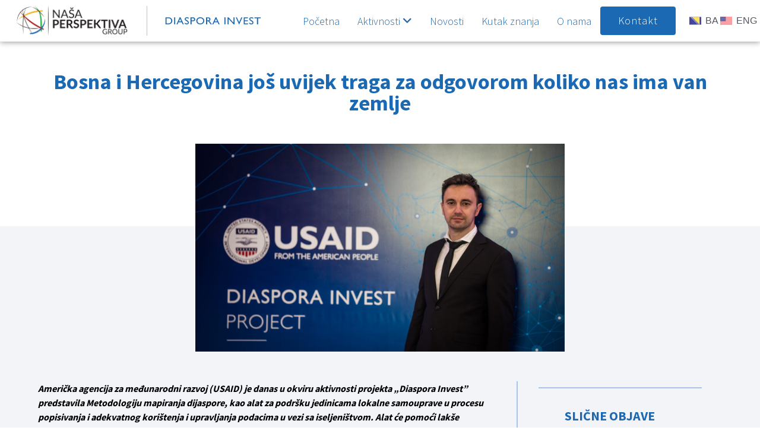

--- FILE ---
content_type: text/html; charset=UTF-8
request_url: https://diasporainvest.ba/bosna-i-hercegovina-jos-uvijek-traga-za-odgovorom-koliko-nas-ima-van-zemlje/
body_size: 59259
content:
<!doctype html>
<html lang="en-US">
<head><meta charset="UTF-8"><script>if(navigator.userAgent.match(/MSIE|Internet Explorer/i)||navigator.userAgent.match(/Trident\/7\..*?rv:11/i)){var href=document.location.href;if(!href.match(/[?&]nowprocket/)){if(href.indexOf("?")==-1){if(href.indexOf("#")==-1){document.location.href=href+"?nowprocket=1"}else{document.location.href=href.replace("#","?nowprocket=1#")}}else{if(href.indexOf("#")==-1){document.location.href=href+"&nowprocket=1"}else{document.location.href=href.replace("#","&nowprocket=1#")}}}}</script><script>(()=>{class RocketLazyLoadScripts{constructor(){this.v="1.2.6",this.triggerEvents=["keydown","mousedown","mousemove","touchmove","touchstart","touchend","wheel"],this.userEventHandler=this.t.bind(this),this.touchStartHandler=this.i.bind(this),this.touchMoveHandler=this.o.bind(this),this.touchEndHandler=this.h.bind(this),this.clickHandler=this.u.bind(this),this.interceptedClicks=[],this.interceptedClickListeners=[],this.l(this),window.addEventListener("pageshow",(t=>{this.persisted=t.persisted,this.everythingLoaded&&this.m()})),this.CSPIssue=sessionStorage.getItem("rocketCSPIssue"),document.addEventListener("securitypolicyviolation",(t=>{this.CSPIssue||"script-src-elem"!==t.violatedDirective||"data"!==t.blockedURI||(this.CSPIssue=!0,sessionStorage.setItem("rocketCSPIssue",!0))})),document.addEventListener("DOMContentLoaded",(()=>{this.k()})),this.delayedScripts={normal:[],async:[],defer:[]},this.trash=[],this.allJQueries=[]}p(t){document.hidden?t.t():(this.triggerEvents.forEach((e=>window.addEventListener(e,t.userEventHandler,{passive:!0}))),window.addEventListener("touchstart",t.touchStartHandler,{passive:!0}),window.addEventListener("mousedown",t.touchStartHandler),document.addEventListener("visibilitychange",t.userEventHandler))}_(){this.triggerEvents.forEach((t=>window.removeEventListener(t,this.userEventHandler,{passive:!0}))),document.removeEventListener("visibilitychange",this.userEventHandler)}i(t){"HTML"!==t.target.tagName&&(window.addEventListener("touchend",this.touchEndHandler),window.addEventListener("mouseup",this.touchEndHandler),window.addEventListener("touchmove",this.touchMoveHandler,{passive:!0}),window.addEventListener("mousemove",this.touchMoveHandler),t.target.addEventListener("click",this.clickHandler),this.L(t.target,!0),this.S(t.target,"onclick","rocket-onclick"),this.C())}o(t){window.removeEventListener("touchend",this.touchEndHandler),window.removeEventListener("mouseup",this.touchEndHandler),window.removeEventListener("touchmove",this.touchMoveHandler,{passive:!0}),window.removeEventListener("mousemove",this.touchMoveHandler),t.target.removeEventListener("click",this.clickHandler),this.L(t.target,!1),this.S(t.target,"rocket-onclick","onclick"),this.M()}h(){window.removeEventListener("touchend",this.touchEndHandler),window.removeEventListener("mouseup",this.touchEndHandler),window.removeEventListener("touchmove",this.touchMoveHandler,{passive:!0}),window.removeEventListener("mousemove",this.touchMoveHandler)}u(t){t.target.removeEventListener("click",this.clickHandler),this.L(t.target,!1),this.S(t.target,"rocket-onclick","onclick"),this.interceptedClicks.push(t),t.preventDefault(),t.stopPropagation(),t.stopImmediatePropagation(),this.M()}O(){window.removeEventListener("touchstart",this.touchStartHandler,{passive:!0}),window.removeEventListener("mousedown",this.touchStartHandler),this.interceptedClicks.forEach((t=>{t.target.dispatchEvent(new MouseEvent("click",{view:t.view,bubbles:!0,cancelable:!0}))}))}l(t){EventTarget.prototype.addEventListenerWPRocketBase=EventTarget.prototype.addEventListener,EventTarget.prototype.addEventListener=function(e,i,o){"click"!==e||t.windowLoaded||i===t.clickHandler||t.interceptedClickListeners.push({target:this,func:i,options:o}),(this||window).addEventListenerWPRocketBase(e,i,o)}}L(t,e){this.interceptedClickListeners.forEach((i=>{i.target===t&&(e?t.removeEventListener("click",i.func,i.options):t.addEventListener("click",i.func,i.options))})),t.parentNode!==document.documentElement&&this.L(t.parentNode,e)}D(){return new Promise((t=>{this.P?this.M=t:t()}))}C(){this.P=!0}M(){this.P=!1}S(t,e,i){t.hasAttribute&&t.hasAttribute(e)&&(event.target.setAttribute(i,event.target.getAttribute(e)),event.target.removeAttribute(e))}t(){this._(this),"loading"===document.readyState?document.addEventListener("DOMContentLoaded",this.R.bind(this)):this.R()}k(){let t=[];document.querySelectorAll("script[type=rocketlazyloadscript][data-rocket-src]").forEach((e=>{let i=e.getAttribute("data-rocket-src");if(i&&!i.startsWith("data:")){0===i.indexOf("//")&&(i=location.protocol+i);try{const o=new URL(i).origin;o!==location.origin&&t.push({src:o,crossOrigin:e.crossOrigin||"module"===e.getAttribute("data-rocket-type")})}catch(t){}}})),t=[...new Map(t.map((t=>[JSON.stringify(t),t]))).values()],this.T(t,"preconnect")}async R(){this.lastBreath=Date.now(),this.j(this),this.F(this),this.I(),this.W(),this.q(),await this.A(this.delayedScripts.normal),await this.A(this.delayedScripts.defer),await this.A(this.delayedScripts.async);try{await this.U(),await this.H(this),await this.J()}catch(t){console.error(t)}window.dispatchEvent(new Event("rocket-allScriptsLoaded")),this.everythingLoaded=!0,this.D().then((()=>{this.O()})),this.N()}W(){document.querySelectorAll("script[type=rocketlazyloadscript]").forEach((t=>{t.hasAttribute("data-rocket-src")?t.hasAttribute("async")&&!1!==t.async?this.delayedScripts.async.push(t):t.hasAttribute("defer")&&!1!==t.defer||"module"===t.getAttribute("data-rocket-type")?this.delayedScripts.defer.push(t):this.delayedScripts.normal.push(t):this.delayedScripts.normal.push(t)}))}async B(t){if(await this.G(),!0!==t.noModule||!("noModule"in HTMLScriptElement.prototype))return new Promise((e=>{let i;function o(){(i||t).setAttribute("data-rocket-status","executed"),e()}try{if(navigator.userAgent.indexOf("Firefox/")>0||""===navigator.vendor||this.CSPIssue)i=document.createElement("script"),[...t.attributes].forEach((t=>{let e=t.nodeName;"type"!==e&&("data-rocket-type"===e&&(e="type"),"data-rocket-src"===e&&(e="src"),i.setAttribute(e,t.nodeValue))})),t.text&&(i.text=t.text),i.hasAttribute("src")?(i.addEventListener("load",o),i.addEventListener("error",(function(){i.setAttribute("data-rocket-status","failed-network"),e()})),setTimeout((()=>{i.isConnected||e()}),1)):(i.text=t.text,o()),t.parentNode.replaceChild(i,t);else{const i=t.getAttribute("data-rocket-type"),s=t.getAttribute("data-rocket-src");i?(t.type=i,t.removeAttribute("data-rocket-type")):t.removeAttribute("type"),t.addEventListener("load",o),t.addEventListener("error",(i=>{this.CSPIssue&&i.target.src.startsWith("data:")?(console.log("WPRocket: data-uri blocked by CSP -> fallback"),t.removeAttribute("src"),this.B(t).then(e)):(t.setAttribute("data-rocket-status","failed-network"),e())})),s?(t.removeAttribute("data-rocket-src"),t.src=s):t.src="data:text/javascript;base64,"+window.btoa(unescape(encodeURIComponent(t.text)))}}catch(i){t.setAttribute("data-rocket-status","failed-transform"),e()}}));t.setAttribute("data-rocket-status","skipped")}async A(t){const e=t.shift();return e&&e.isConnected?(await this.B(e),this.A(t)):Promise.resolve()}q(){this.T([...this.delayedScripts.normal,...this.delayedScripts.defer,...this.delayedScripts.async],"preload")}T(t,e){var i=document.createDocumentFragment();t.forEach((t=>{const o=t.getAttribute&&t.getAttribute("data-rocket-src")||t.src;if(o&&!o.startsWith("data:")){const s=document.createElement("link");s.href=o,s.rel=e,"preconnect"!==e&&(s.as="script"),t.getAttribute&&"module"===t.getAttribute("data-rocket-type")&&(s.crossOrigin=!0),t.crossOrigin&&(s.crossOrigin=t.crossOrigin),t.integrity&&(s.integrity=t.integrity),i.appendChild(s),this.trash.push(s)}})),document.head.appendChild(i)}j(t){let e={};function i(i,o){return e[o].eventsToRewrite.indexOf(i)>=0&&!t.everythingLoaded?"rocket-"+i:i}function o(t,o){!function(t){e[t]||(e[t]={originalFunctions:{add:t.addEventListener,remove:t.removeEventListener},eventsToRewrite:[]},t.addEventListener=function(){arguments[0]=i(arguments[0],t),e[t].originalFunctions.add.apply(t,arguments)},t.removeEventListener=function(){arguments[0]=i(arguments[0],t),e[t].originalFunctions.remove.apply(t,arguments)})}(t),e[t].eventsToRewrite.push(o)}function s(e,i){let o=e[i];e[i]=null,Object.defineProperty(e,i,{get:()=>o||function(){},set(s){t.everythingLoaded?o=s:e["rocket"+i]=o=s}})}o(document,"DOMContentLoaded"),o(window,"DOMContentLoaded"),o(window,"load"),o(window,"pageshow"),o(document,"readystatechange"),s(document,"onreadystatechange"),s(window,"onload"),s(window,"onpageshow");try{Object.defineProperty(document,"readyState",{get:()=>t.rocketReadyState,set(e){t.rocketReadyState=e},configurable:!0}),document.readyState="loading"}catch(t){console.log("WPRocket DJE readyState conflict, bypassing")}}F(t){let e;function i(e){return t.everythingLoaded?e:e.split(" ").map((t=>"load"===t||0===t.indexOf("load.")?"rocket-jquery-load":t)).join(" ")}function o(o){function s(t){const e=o.fn[t];o.fn[t]=o.fn.init.prototype[t]=function(){return this[0]===window&&("string"==typeof arguments[0]||arguments[0]instanceof String?arguments[0]=i(arguments[0]):"object"==typeof arguments[0]&&Object.keys(arguments[0]).forEach((t=>{const e=arguments[0][t];delete arguments[0][t],arguments[0][i(t)]=e}))),e.apply(this,arguments),this}}o&&o.fn&&!t.allJQueries.includes(o)&&(o.fn.ready=o.fn.init.prototype.ready=function(e){return t.domReadyFired?e.bind(document)(o):document.addEventListener("rocket-DOMContentLoaded",(()=>e.bind(document)(o))),o([])},s("on"),s("one"),t.allJQueries.push(o)),e=o}o(window.jQuery),Object.defineProperty(window,"jQuery",{get:()=>e,set(t){o(t)}})}async H(t){const e=document.querySelector("script[data-webpack]");e&&(await async function(){return new Promise((t=>{e.addEventListener("load",t),e.addEventListener("error",t)}))}(),await t.K(),await t.H(t))}async U(){this.domReadyFired=!0;try{document.readyState="interactive"}catch(t){}await this.G(),document.dispatchEvent(new Event("rocket-readystatechange")),await this.G(),document.rocketonreadystatechange&&document.rocketonreadystatechange(),await this.G(),document.dispatchEvent(new Event("rocket-DOMContentLoaded")),await this.G(),window.dispatchEvent(new Event("rocket-DOMContentLoaded"))}async J(){try{document.readyState="complete"}catch(t){}await this.G(),document.dispatchEvent(new Event("rocket-readystatechange")),await this.G(),document.rocketonreadystatechange&&document.rocketonreadystatechange(),await this.G(),window.dispatchEvent(new Event("rocket-load")),await this.G(),window.rocketonload&&window.rocketonload(),await this.G(),this.allJQueries.forEach((t=>t(window).trigger("rocket-jquery-load"))),await this.G();const t=new Event("rocket-pageshow");t.persisted=this.persisted,window.dispatchEvent(t),await this.G(),window.rocketonpageshow&&window.rocketonpageshow({persisted:this.persisted}),this.windowLoaded=!0}m(){document.onreadystatechange&&document.onreadystatechange(),window.onload&&window.onload(),window.onpageshow&&window.onpageshow({persisted:this.persisted})}I(){const t=new Map;document.write=document.writeln=function(e){const i=document.currentScript;i||console.error("WPRocket unable to document.write this: "+e);const o=document.createRange(),s=i.parentElement;let n=t.get(i);void 0===n&&(n=i.nextSibling,t.set(i,n));const c=document.createDocumentFragment();o.setStart(c,0),c.appendChild(o.createContextualFragment(e)),s.insertBefore(c,n)}}async G(){Date.now()-this.lastBreath>45&&(await this.K(),this.lastBreath=Date.now())}async K(){return document.hidden?new Promise((t=>setTimeout(t))):new Promise((t=>requestAnimationFrame(t)))}N(){this.trash.forEach((t=>t.remove()))}static run(){const t=new RocketLazyLoadScripts;t.p(t)}}RocketLazyLoadScripts.run()})();</script>
	
	<meta name="viewport" content="width=device-width, initial-scale=1">
	<link rel="profile" href="https://gmpg.org/xfn/11">
	<meta name='robots' content='index, follow, max-image-preview:large, max-snippet:-1, max-video-preview:-1' />

	<!-- This site is optimized with the Yoast SEO plugin v26.8 - https://yoast.com/product/yoast-seo-wordpress/ -->
	<title>Bosna i Hercegovina još uvijek traga za odgovorom koliko nas ima van zemlje - Diaspora Invest</title>
	<link rel="canonical" href="https://diasporainvest.ba/bosna-i-hercegovina-jos-uvijek-traga-za-odgovorom-koliko-nas-ima-van-zemlje/" />
	<meta property="og:locale" content="en_US" />
	<meta property="og:type" content="article" />
	<meta property="og:title" content="Bosna i Hercegovina još uvijek traga za odgovorom koliko nas ima van zemlje - Diaspora Invest" />
	<meta property="og:description" content="Američka agencija za međunarodni razvoj (USAID) je danas u okviru aktivnosti projekta „Diaspora Invest&#8221; predstavila Metodologiju mapiranja dijaspore, kao alat za podršku jedinicama lokalne samouprave u procesu popisivanja i adekvatnog korištenja i upravljanja podacima u vezi sa iseljeništvom. Alat će pomoći lakše prikupljanje informacija i osigurati pristup stvaranju jasnije slike o poveznici dijaspore sa matičnim [&hellip;]" />
	<meta property="og:url" content="https://diasporainvest.ba/bosna-i-hercegovina-jos-uvijek-traga-za-odgovorom-koliko-nas-ima-van-zemlje/" />
	<meta property="og:site_name" content="Diaspora Invest" />
	<meta property="article:publisher" content="https://www.facebook.com/bihdiasporainvest" />
	<meta property="article:published_time" content="2023-11-02T15:50:28+00:00" />
	<meta property="article:modified_time" content="2023-11-02T15:50:30+00:00" />
	<meta property="og:image" content="https://diasporainvest.ba/wp-content/uploads/2023/11/DSC08514.jpg" />
	<meta property="og:image:width" content="2500" />
	<meta property="og:image:height" content="1406" />
	<meta property="og:image:type" content="image/jpeg" />
	<meta name="author" content="Sara" />
	<meta name="twitter:card" content="summary_large_image" />
	<meta name="twitter:creator" content="@diasporainv" />
	<meta name="twitter:site" content="@diasporainv" />
	<meta name="twitter:label1" content="Written by" />
	<meta name="twitter:data1" content="Sara" />
	<meta name="twitter:label2" content="Est. reading time" />
	<meta name="twitter:data2" content="3 minutes" />
	<script type="application/ld+json" class="yoast-schema-graph">{"@context":"https://schema.org","@graph":[{"@type":"Article","@id":"https://diasporainvest.ba/bosna-i-hercegovina-jos-uvijek-traga-za-odgovorom-koliko-nas-ima-van-zemlje/#article","isPartOf":{"@id":"https://diasporainvest.ba/bosna-i-hercegovina-jos-uvijek-traga-za-odgovorom-koliko-nas-ima-van-zemlje/"},"author":{"name":"Sara","@id":"https://diasporainvest.ba/#/schema/person/a18c2cf7017f82dd9bcb3e11a783f999"},"headline":"Bosna i Hercegovina još uvijek traga za odgovorom koliko nas ima van zemlje","datePublished":"2023-11-02T15:50:28+00:00","dateModified":"2023-11-02T15:50:30+00:00","mainEntityOfPage":{"@id":"https://diasporainvest.ba/bosna-i-hercegovina-jos-uvijek-traga-za-odgovorom-koliko-nas-ima-van-zemlje/"},"wordCount":530,"commentCount":0,"publisher":{"@id":"https://diasporainvest.ba/#organization"},"image":{"@id":"https://diasporainvest.ba/bosna-i-hercegovina-jos-uvijek-traga-za-odgovorom-koliko-nas-ima-van-zemlje/#primaryimage"},"thumbnailUrl":"https://diasporainvest.ba/wp-content/uploads/2023/11/DSC08514.jpg","articleSection":["Novosti"],"inLanguage":"en-US","potentialAction":[{"@type":"CommentAction","name":"Comment","target":["https://diasporainvest.ba/bosna-i-hercegovina-jos-uvijek-traga-za-odgovorom-koliko-nas-ima-van-zemlje/#respond"]}]},{"@type":"WebPage","@id":"https://diasporainvest.ba/bosna-i-hercegovina-jos-uvijek-traga-za-odgovorom-koliko-nas-ima-van-zemlje/","url":"https://diasporainvest.ba/bosna-i-hercegovina-jos-uvijek-traga-za-odgovorom-koliko-nas-ima-van-zemlje/","name":"Bosna i Hercegovina još uvijek traga za odgovorom koliko nas ima van zemlje - Diaspora Invest","isPartOf":{"@id":"https://diasporainvest.ba/#website"},"primaryImageOfPage":{"@id":"https://diasporainvest.ba/bosna-i-hercegovina-jos-uvijek-traga-za-odgovorom-koliko-nas-ima-van-zemlje/#primaryimage"},"image":{"@id":"https://diasporainvest.ba/bosna-i-hercegovina-jos-uvijek-traga-za-odgovorom-koliko-nas-ima-van-zemlje/#primaryimage"},"thumbnailUrl":"https://diasporainvest.ba/wp-content/uploads/2023/11/DSC08514.jpg","datePublished":"2023-11-02T15:50:28+00:00","dateModified":"2023-11-02T15:50:30+00:00","breadcrumb":{"@id":"https://diasporainvest.ba/bosna-i-hercegovina-jos-uvijek-traga-za-odgovorom-koliko-nas-ima-van-zemlje/#breadcrumb"},"inLanguage":"en-US","potentialAction":[{"@type":"ReadAction","target":["https://diasporainvest.ba/bosna-i-hercegovina-jos-uvijek-traga-za-odgovorom-koliko-nas-ima-van-zemlje/"]}]},{"@type":"ImageObject","inLanguage":"en-US","@id":"https://diasporainvest.ba/bosna-i-hercegovina-jos-uvijek-traga-za-odgovorom-koliko-nas-ima-van-zemlje/#primaryimage","url":"https://diasporainvest.ba/wp-content/uploads/2023/11/DSC08514.jpg","contentUrl":"https://diasporainvest.ba/wp-content/uploads/2023/11/DSC08514.jpg","width":2500,"height":1406},{"@type":"BreadcrumbList","@id":"https://diasporainvest.ba/bosna-i-hercegovina-jos-uvijek-traga-za-odgovorom-koliko-nas-ima-van-zemlje/#breadcrumb","itemListElement":[{"@type":"ListItem","position":1,"name":"Home","item":"https://diasporainvest.ba/"},{"@type":"ListItem","position":2,"name":"Bosna i Hercegovina još uvijek traga za odgovorom koliko nas ima van zemlje"}]},{"@type":"WebSite","@id":"https://diasporainvest.ba/#website","url":"https://diasporainvest.ba/","name":"Diaspora Invest","description":"","publisher":{"@id":"https://diasporainvest.ba/#organization"},"potentialAction":[{"@type":"SearchAction","target":{"@type":"EntryPoint","urlTemplate":"https://diasporainvest.ba/?s={search_term_string}"},"query-input":{"@type":"PropertyValueSpecification","valueRequired":true,"valueName":"search_term_string"}}],"inLanguage":"en-US"},{"@type":"Organization","@id":"https://diasporainvest.ba/#organization","name":"Diaspora Invest","url":"https://diasporainvest.ba/","logo":{"@type":"ImageObject","inLanguage":"en-US","@id":"https://diasporainvest.ba/#/schema/logo/image/","url":"https://diasporainvest.ba/wp-content/uploads/2023/04/NASA-PERSPEKTIVA-GROUP-LOGO-1.png","contentUrl":"https://diasporainvest.ba/wp-content/uploads/2023/04/NASA-PERSPEKTIVA-GROUP-LOGO-1.png","width":5000,"height":1330,"caption":"Diaspora Invest"},"image":{"@id":"https://diasporainvest.ba/#/schema/logo/image/"},"sameAs":["https://www.facebook.com/bihdiasporainvest","https://x.com/diasporainv"]},{"@type":"Person","@id":"https://diasporainvest.ba/#/schema/person/a18c2cf7017f82dd9bcb3e11a783f999","name":"Sara","image":{"@type":"ImageObject","inLanguage":"en-US","@id":"https://diasporainvest.ba/#/schema/person/image/","url":"https://secure.gravatar.com/avatar/d2af798f75aea39bbec4a837d47009bffdbf7bb06c9c1a2e8e3a77384563d07d?s=96&d=mm&r=g","contentUrl":"https://secure.gravatar.com/avatar/d2af798f75aea39bbec4a837d47009bffdbf7bb06c9c1a2e8e3a77384563d07d?s=96&d=mm&r=g","caption":"Sara"},"url":"https://diasporainvest.ba/author/sara/"}]}</script>
	<!-- / Yoast SEO plugin. -->


<link rel="alternate" type="application/rss+xml" title="Diaspora Invest &raquo; Feed" href="https://diasporainvest.ba/feed/" />
<link rel="alternate" type="application/rss+xml" title="Diaspora Invest &raquo; Comments Feed" href="https://diasporainvest.ba/comments/feed/" />
<link rel="alternate" type="application/rss+xml" title="Diaspora Invest &raquo; Bosna i Hercegovina još uvijek traga za odgovorom koliko nas ima van zemlje Comments Feed" href="https://diasporainvest.ba/bosna-i-hercegovina-jos-uvijek-traga-za-odgovorom-koliko-nas-ima-van-zemlje/feed/" />
<link rel="alternate" title="oEmbed (JSON)" type="application/json+oembed" href="https://diasporainvest.ba/wp-json/oembed/1.0/embed?url=https%3A%2F%2Fdiasporainvest.ba%2Fbosna-i-hercegovina-jos-uvijek-traga-za-odgovorom-koliko-nas-ima-van-zemlje%2F" />
<link rel="alternate" title="oEmbed (XML)" type="text/xml+oembed" href="https://diasporainvest.ba/wp-json/oembed/1.0/embed?url=https%3A%2F%2Fdiasporainvest.ba%2Fbosna-i-hercegovina-jos-uvijek-traga-za-odgovorom-koliko-nas-ima-van-zemlje%2F&#038;format=xml" />
<style id='wp-img-auto-sizes-contain-inline-css'>
img:is([sizes=auto i],[sizes^="auto," i]){contain-intrinsic-size:3000px 1500px}
/*# sourceURL=wp-img-auto-sizes-contain-inline-css */
</style>
<style id='wp-emoji-styles-inline-css'>

	img.wp-smiley, img.emoji {
		display: inline !important;
		border: none !important;
		box-shadow: none !important;
		height: 1em !important;
		width: 1em !important;
		margin: 0 0.07em !important;
		vertical-align: -0.1em !important;
		background: none !important;
		padding: 0 !important;
	}
/*# sourceURL=wp-emoji-styles-inline-css */
</style>
<link rel='stylesheet' id='wp-block-library-css' href='https://diasporainvest.ba/wp-includes/css/dist/block-library/style.min.css?ver=6.9' media='all' />
<style id='global-styles-inline-css'>
:root{--wp--preset--aspect-ratio--square: 1;--wp--preset--aspect-ratio--4-3: 4/3;--wp--preset--aspect-ratio--3-4: 3/4;--wp--preset--aspect-ratio--3-2: 3/2;--wp--preset--aspect-ratio--2-3: 2/3;--wp--preset--aspect-ratio--16-9: 16/9;--wp--preset--aspect-ratio--9-16: 9/16;--wp--preset--color--black: #000000;--wp--preset--color--cyan-bluish-gray: #abb8c3;--wp--preset--color--white: #ffffff;--wp--preset--color--pale-pink: #f78da7;--wp--preset--color--vivid-red: #cf2e2e;--wp--preset--color--luminous-vivid-orange: #ff6900;--wp--preset--color--luminous-vivid-amber: #fcb900;--wp--preset--color--light-green-cyan: #7bdcb5;--wp--preset--color--vivid-green-cyan: #00d084;--wp--preset--color--pale-cyan-blue: #8ed1fc;--wp--preset--color--vivid-cyan-blue: #0693e3;--wp--preset--color--vivid-purple: #9b51e0;--wp--preset--gradient--vivid-cyan-blue-to-vivid-purple: linear-gradient(135deg,rgb(6,147,227) 0%,rgb(155,81,224) 100%);--wp--preset--gradient--light-green-cyan-to-vivid-green-cyan: linear-gradient(135deg,rgb(122,220,180) 0%,rgb(0,208,130) 100%);--wp--preset--gradient--luminous-vivid-amber-to-luminous-vivid-orange: linear-gradient(135deg,rgb(252,185,0) 0%,rgb(255,105,0) 100%);--wp--preset--gradient--luminous-vivid-orange-to-vivid-red: linear-gradient(135deg,rgb(255,105,0) 0%,rgb(207,46,46) 100%);--wp--preset--gradient--very-light-gray-to-cyan-bluish-gray: linear-gradient(135deg,rgb(238,238,238) 0%,rgb(169,184,195) 100%);--wp--preset--gradient--cool-to-warm-spectrum: linear-gradient(135deg,rgb(74,234,220) 0%,rgb(151,120,209) 20%,rgb(207,42,186) 40%,rgb(238,44,130) 60%,rgb(251,105,98) 80%,rgb(254,248,76) 100%);--wp--preset--gradient--blush-light-purple: linear-gradient(135deg,rgb(255,206,236) 0%,rgb(152,150,240) 100%);--wp--preset--gradient--blush-bordeaux: linear-gradient(135deg,rgb(254,205,165) 0%,rgb(254,45,45) 50%,rgb(107,0,62) 100%);--wp--preset--gradient--luminous-dusk: linear-gradient(135deg,rgb(255,203,112) 0%,rgb(199,81,192) 50%,rgb(65,88,208) 100%);--wp--preset--gradient--pale-ocean: linear-gradient(135deg,rgb(255,245,203) 0%,rgb(182,227,212) 50%,rgb(51,167,181) 100%);--wp--preset--gradient--electric-grass: linear-gradient(135deg,rgb(202,248,128) 0%,rgb(113,206,126) 100%);--wp--preset--gradient--midnight: linear-gradient(135deg,rgb(2,3,129) 0%,rgb(40,116,252) 100%);--wp--preset--font-size--small: 13px;--wp--preset--font-size--medium: 20px;--wp--preset--font-size--large: 36px;--wp--preset--font-size--x-large: 42px;--wp--preset--spacing--20: 0.44rem;--wp--preset--spacing--30: 0.67rem;--wp--preset--spacing--40: 1rem;--wp--preset--spacing--50: 1.5rem;--wp--preset--spacing--60: 2.25rem;--wp--preset--spacing--70: 3.38rem;--wp--preset--spacing--80: 5.06rem;--wp--preset--shadow--natural: 6px 6px 9px rgba(0, 0, 0, 0.2);--wp--preset--shadow--deep: 12px 12px 50px rgba(0, 0, 0, 0.4);--wp--preset--shadow--sharp: 6px 6px 0px rgba(0, 0, 0, 0.2);--wp--preset--shadow--outlined: 6px 6px 0px -3px rgb(255, 255, 255), 6px 6px rgb(0, 0, 0);--wp--preset--shadow--crisp: 6px 6px 0px rgb(0, 0, 0);}:root { --wp--style--global--content-size: 800px;--wp--style--global--wide-size: 1200px; }:where(body) { margin: 0; }.wp-site-blocks > .alignleft { float: left; margin-right: 2em; }.wp-site-blocks > .alignright { float: right; margin-left: 2em; }.wp-site-blocks > .aligncenter { justify-content: center; margin-left: auto; margin-right: auto; }:where(.wp-site-blocks) > * { margin-block-start: 24px; margin-block-end: 0; }:where(.wp-site-blocks) > :first-child { margin-block-start: 0; }:where(.wp-site-blocks) > :last-child { margin-block-end: 0; }:root { --wp--style--block-gap: 24px; }:root :where(.is-layout-flow) > :first-child{margin-block-start: 0;}:root :where(.is-layout-flow) > :last-child{margin-block-end: 0;}:root :where(.is-layout-flow) > *{margin-block-start: 24px;margin-block-end: 0;}:root :where(.is-layout-constrained) > :first-child{margin-block-start: 0;}:root :where(.is-layout-constrained) > :last-child{margin-block-end: 0;}:root :where(.is-layout-constrained) > *{margin-block-start: 24px;margin-block-end: 0;}:root :where(.is-layout-flex){gap: 24px;}:root :where(.is-layout-grid){gap: 24px;}.is-layout-flow > .alignleft{float: left;margin-inline-start: 0;margin-inline-end: 2em;}.is-layout-flow > .alignright{float: right;margin-inline-start: 2em;margin-inline-end: 0;}.is-layout-flow > .aligncenter{margin-left: auto !important;margin-right: auto !important;}.is-layout-constrained > .alignleft{float: left;margin-inline-start: 0;margin-inline-end: 2em;}.is-layout-constrained > .alignright{float: right;margin-inline-start: 2em;margin-inline-end: 0;}.is-layout-constrained > .aligncenter{margin-left: auto !important;margin-right: auto !important;}.is-layout-constrained > :where(:not(.alignleft):not(.alignright):not(.alignfull)){max-width: var(--wp--style--global--content-size);margin-left: auto !important;margin-right: auto !important;}.is-layout-constrained > .alignwide{max-width: var(--wp--style--global--wide-size);}body .is-layout-flex{display: flex;}.is-layout-flex{flex-wrap: wrap;align-items: center;}.is-layout-flex > :is(*, div){margin: 0;}body .is-layout-grid{display: grid;}.is-layout-grid > :is(*, div){margin: 0;}body{padding-top: 0px;padding-right: 0px;padding-bottom: 0px;padding-left: 0px;}a:where(:not(.wp-element-button)){text-decoration: underline;}:root :where(.wp-element-button, .wp-block-button__link){background-color: #32373c;border-width: 0;color: #fff;font-family: inherit;font-size: inherit;font-style: inherit;font-weight: inherit;letter-spacing: inherit;line-height: inherit;padding-top: calc(0.667em + 2px);padding-right: calc(1.333em + 2px);padding-bottom: calc(0.667em + 2px);padding-left: calc(1.333em + 2px);text-decoration: none;text-transform: inherit;}.has-black-color{color: var(--wp--preset--color--black) !important;}.has-cyan-bluish-gray-color{color: var(--wp--preset--color--cyan-bluish-gray) !important;}.has-white-color{color: var(--wp--preset--color--white) !important;}.has-pale-pink-color{color: var(--wp--preset--color--pale-pink) !important;}.has-vivid-red-color{color: var(--wp--preset--color--vivid-red) !important;}.has-luminous-vivid-orange-color{color: var(--wp--preset--color--luminous-vivid-orange) !important;}.has-luminous-vivid-amber-color{color: var(--wp--preset--color--luminous-vivid-amber) !important;}.has-light-green-cyan-color{color: var(--wp--preset--color--light-green-cyan) !important;}.has-vivid-green-cyan-color{color: var(--wp--preset--color--vivid-green-cyan) !important;}.has-pale-cyan-blue-color{color: var(--wp--preset--color--pale-cyan-blue) !important;}.has-vivid-cyan-blue-color{color: var(--wp--preset--color--vivid-cyan-blue) !important;}.has-vivid-purple-color{color: var(--wp--preset--color--vivid-purple) !important;}.has-black-background-color{background-color: var(--wp--preset--color--black) !important;}.has-cyan-bluish-gray-background-color{background-color: var(--wp--preset--color--cyan-bluish-gray) !important;}.has-white-background-color{background-color: var(--wp--preset--color--white) !important;}.has-pale-pink-background-color{background-color: var(--wp--preset--color--pale-pink) !important;}.has-vivid-red-background-color{background-color: var(--wp--preset--color--vivid-red) !important;}.has-luminous-vivid-orange-background-color{background-color: var(--wp--preset--color--luminous-vivid-orange) !important;}.has-luminous-vivid-amber-background-color{background-color: var(--wp--preset--color--luminous-vivid-amber) !important;}.has-light-green-cyan-background-color{background-color: var(--wp--preset--color--light-green-cyan) !important;}.has-vivid-green-cyan-background-color{background-color: var(--wp--preset--color--vivid-green-cyan) !important;}.has-pale-cyan-blue-background-color{background-color: var(--wp--preset--color--pale-cyan-blue) !important;}.has-vivid-cyan-blue-background-color{background-color: var(--wp--preset--color--vivid-cyan-blue) !important;}.has-vivid-purple-background-color{background-color: var(--wp--preset--color--vivid-purple) !important;}.has-black-border-color{border-color: var(--wp--preset--color--black) !important;}.has-cyan-bluish-gray-border-color{border-color: var(--wp--preset--color--cyan-bluish-gray) !important;}.has-white-border-color{border-color: var(--wp--preset--color--white) !important;}.has-pale-pink-border-color{border-color: var(--wp--preset--color--pale-pink) !important;}.has-vivid-red-border-color{border-color: var(--wp--preset--color--vivid-red) !important;}.has-luminous-vivid-orange-border-color{border-color: var(--wp--preset--color--luminous-vivid-orange) !important;}.has-luminous-vivid-amber-border-color{border-color: var(--wp--preset--color--luminous-vivid-amber) !important;}.has-light-green-cyan-border-color{border-color: var(--wp--preset--color--light-green-cyan) !important;}.has-vivid-green-cyan-border-color{border-color: var(--wp--preset--color--vivid-green-cyan) !important;}.has-pale-cyan-blue-border-color{border-color: var(--wp--preset--color--pale-cyan-blue) !important;}.has-vivid-cyan-blue-border-color{border-color: var(--wp--preset--color--vivid-cyan-blue) !important;}.has-vivid-purple-border-color{border-color: var(--wp--preset--color--vivid-purple) !important;}.has-vivid-cyan-blue-to-vivid-purple-gradient-background{background: var(--wp--preset--gradient--vivid-cyan-blue-to-vivid-purple) !important;}.has-light-green-cyan-to-vivid-green-cyan-gradient-background{background: var(--wp--preset--gradient--light-green-cyan-to-vivid-green-cyan) !important;}.has-luminous-vivid-amber-to-luminous-vivid-orange-gradient-background{background: var(--wp--preset--gradient--luminous-vivid-amber-to-luminous-vivid-orange) !important;}.has-luminous-vivid-orange-to-vivid-red-gradient-background{background: var(--wp--preset--gradient--luminous-vivid-orange-to-vivid-red) !important;}.has-very-light-gray-to-cyan-bluish-gray-gradient-background{background: var(--wp--preset--gradient--very-light-gray-to-cyan-bluish-gray) !important;}.has-cool-to-warm-spectrum-gradient-background{background: var(--wp--preset--gradient--cool-to-warm-spectrum) !important;}.has-blush-light-purple-gradient-background{background: var(--wp--preset--gradient--blush-light-purple) !important;}.has-blush-bordeaux-gradient-background{background: var(--wp--preset--gradient--blush-bordeaux) !important;}.has-luminous-dusk-gradient-background{background: var(--wp--preset--gradient--luminous-dusk) !important;}.has-pale-ocean-gradient-background{background: var(--wp--preset--gradient--pale-ocean) !important;}.has-electric-grass-gradient-background{background: var(--wp--preset--gradient--electric-grass) !important;}.has-midnight-gradient-background{background: var(--wp--preset--gradient--midnight) !important;}.has-small-font-size{font-size: var(--wp--preset--font-size--small) !important;}.has-medium-font-size{font-size: var(--wp--preset--font-size--medium) !important;}.has-large-font-size{font-size: var(--wp--preset--font-size--large) !important;}.has-x-large-font-size{font-size: var(--wp--preset--font-size--x-large) !important;}
:root :where(.wp-block-pullquote){font-size: 1.5em;line-height: 1.6;}
/*# sourceURL=global-styles-inline-css */
</style>
<link rel='stylesheet' id='hello-elementor-css' href='https://diasporainvest.ba/wp-content/themes/hello-elementor/style.min.css?ver=3.2.1' media='all' />
<link rel='stylesheet' id='hello-elementor-theme-style-css' href='https://diasporainvest.ba/wp-content/themes/hello-elementor/theme.min.css?ver=3.2.1' media='all' />
<link rel='stylesheet' id='hello-elementor-header-footer-css' href='https://diasporainvest.ba/wp-content/themes/hello-elementor/header-footer.min.css?ver=3.2.1' media='all' />
<link rel='stylesheet' id='elementor-frontend-css' href='https://diasporainvest.ba/wp-content/uploads/elementor/css/custom-frontend.min.css?ver=1768940718' media='all' />
<link rel='stylesheet' id='elementor-post-6-css' href='https://diasporainvest.ba/wp-content/uploads/elementor/css/post-6.css?ver=1768940720' media='all' />
<link rel='stylesheet' id='widget-image-css' href='https://diasporainvest.ba/wp-content/plugins/elementor/assets/css/widget-image.min.css?ver=3.34.2' media='all' />
<link rel='stylesheet' id='widget-icon-list-css' href='https://diasporainvest.ba/wp-content/uploads/elementor/css/custom-widget-icon-list.min.css?ver=1768940718' media='all' />
<link rel='stylesheet' id='e-animation-fadeInDown-css' href='https://diasporainvest.ba/wp-content/plugins/elementor/assets/lib/animations/styles/fadeInDown.min.css?ver=3.34.2' media='all' />
<link rel='stylesheet' id='widget-heading-css' href='https://diasporainvest.ba/wp-content/plugins/elementor/assets/css/widget-heading.min.css?ver=3.34.2' media='all' />
<link rel='stylesheet' id='e-animation-fadeIn-css' href='https://diasporainvest.ba/wp-content/plugins/elementor/assets/lib/animations/styles/fadeIn.min.css?ver=3.34.2' media='all' />
<link rel='stylesheet' id='widget-divider-css' href='https://diasporainvest.ba/wp-content/plugins/elementor/assets/css/widget-divider.min.css?ver=3.34.2' media='all' />
<link rel='stylesheet' id='widget-nav-menu-css' href='https://diasporainvest.ba/wp-content/uploads/elementor/css/custom-pro-widget-nav-menu.min.css?ver=1768940720' media='all' />
<link rel='stylesheet' id='widget-social-icons-css' href='https://diasporainvest.ba/wp-content/plugins/elementor/assets/css/widget-social-icons.min.css?ver=3.34.2' media='all' />
<link rel='stylesheet' id='e-apple-webkit-css' href='https://diasporainvest.ba/wp-content/uploads/elementor/css/custom-apple-webkit.min.css?ver=1768940718' media='all' />
<link rel='stylesheet' id='widget-share-buttons-css' href='https://diasporainvest.ba/wp-content/plugins/elementor-pro/assets/css/widget-share-buttons.min.css?ver=3.26.3' media='all' />
<link rel='stylesheet' id='elementor-icons-shared-0-css' href='https://diasporainvest.ba/wp-content/plugins/elementor/assets/lib/font-awesome/css/fontawesome.min.css?ver=5.15.3' media='all' />
<link data-minify="1" rel='stylesheet' id='elementor-icons-fa-solid-css' href='https://diasporainvest.ba/wp-content/cache/min/1/wp-content/plugins/elementor/assets/lib/font-awesome/css/solid.min.css?ver=1768940768' media='all' />
<link data-minify="1" rel='stylesheet' id='elementor-icons-fa-brands-css' href='https://diasporainvest.ba/wp-content/cache/min/1/wp-content/plugins/elementor/assets/lib/font-awesome/css/brands.min.css?ver=1768940768' media='all' />
<link rel='stylesheet' id='widget-posts-css' href='https://diasporainvest.ba/wp-content/plugins/elementor-pro/assets/css/widget-posts.min.css?ver=3.26.3' media='all' />
<link rel='stylesheet' id='widget-post-navigation-css' href='https://diasporainvest.ba/wp-content/plugins/elementor-pro/assets/css/widget-post-navigation.min.css?ver=3.26.3' media='all' />
<link rel='stylesheet' id='widget-loop-common-css' href='https://diasporainvest.ba/wp-content/plugins/elementor-pro/assets/css/widget-loop-common.min.css?ver=3.26.3' media='all' />
<link rel='stylesheet' id='widget-loop-grid-css' href='https://diasporainvest.ba/wp-content/uploads/elementor/css/custom-pro-widget-loop-grid.min.css?ver=1768940720' media='all' />
<link rel='stylesheet' id='e-animation-grow-css' href='https://diasporainvest.ba/wp-content/plugins/elementor/assets/lib/animations/styles/e-animation-grow.min.css?ver=3.34.2' media='all' />
<link rel='stylesheet' id='widget-form-css' href='https://diasporainvest.ba/wp-content/plugins/elementor-pro/assets/css/widget-form.min.css?ver=3.26.3' media='all' />
<link rel='stylesheet' id='e-popup-css' href='https://diasporainvest.ba/wp-content/plugins/elementor-pro/assets/css/conditionals/popup.min.css?ver=3.26.3' media='all' />
<link data-minify="1" rel='stylesheet' id='elementor-icons-css' href='https://diasporainvest.ba/wp-content/cache/min/1/wp-content/plugins/elementor/assets/lib/eicons/css/elementor-icons.min.css?ver=1768940768' media='all' />
<link rel='stylesheet' id='elementor-post-10-css' href='https://diasporainvest.ba/wp-content/uploads/elementor/css/post-10.css?ver=1768940722' media='all' />
<link rel='stylesheet' id='elementor-post-45-css' href='https://diasporainvest.ba/wp-content/uploads/elementor/css/post-45.css?ver=1768940722' media='all' />
<link rel='stylesheet' id='elementor-post-3372-css' href='https://diasporainvest.ba/wp-content/uploads/elementor/css/post-3372.css?ver=1768941224' media='all' />
<link rel='stylesheet' id='elementor-post-3929-css' href='https://diasporainvest.ba/wp-content/uploads/elementor/css/post-3929.css?ver=1768940722' media='all' />
<link rel='stylesheet' id='elementor-post-3913-css' href='https://diasporainvest.ba/wp-content/uploads/elementor/css/post-3913.css?ver=1768940722' media='all' />
<style id='rocket-lazyload-inline-css'>
.rll-youtube-player{position:relative;padding-bottom:56.23%;height:0;overflow:hidden;max-width:100%;}.rll-youtube-player:focus-within{outline: 2px solid currentColor;outline-offset: 5px;}.rll-youtube-player iframe{position:absolute;top:0;left:0;width:100%;height:100%;z-index:100;background:0 0}.rll-youtube-player img{bottom:0;display:block;left:0;margin:auto;max-width:100%;width:100%;position:absolute;right:0;top:0;border:none;height:auto;-webkit-transition:.4s all;-moz-transition:.4s all;transition:.4s all}.rll-youtube-player img:hover{-webkit-filter:brightness(75%)}.rll-youtube-player .play{height:100%;width:100%;left:0;top:0;position:absolute;background:var(--wpr-bg-147bc713-ef13-407d-a538-47b1392ef69f) no-repeat center;background-color: transparent !important;cursor:pointer;border:none;}.wp-embed-responsive .wp-has-aspect-ratio .rll-youtube-player{position:absolute;padding-bottom:0;width:100%;height:100%;top:0;bottom:0;left:0;right:0}
/*# sourceURL=rocket-lazyload-inline-css */
</style>
<link data-minify="1" rel='stylesheet' id='elementor-icons-fa-regular-css' href='https://diasporainvest.ba/wp-content/cache/min/1/wp-content/plugins/elementor/assets/lib/font-awesome/css/regular.min.css?ver=1768940768' media='all' />
<script type="rocketlazyloadscript" data-rocket-src="https://diasporainvest.ba/wp-includes/js/jquery/jquery.min.js?ver=3.7.1" id="jquery-core-js" data-rocket-defer defer></script>
<script type="rocketlazyloadscript" data-rocket-src="https://diasporainvest.ba/wp-includes/js/jquery/jquery-migrate.min.js?ver=3.4.1" id="jquery-migrate-js" data-rocket-defer defer></script>
<script id="3d-flip-book-client-locale-loader-js-extra">
var FB3D_CLIENT_LOCALE = {"ajaxurl":"https://diasporainvest.ba/wp-admin/admin-ajax.php","dictionary":{"Table of contents":"Table of contents","Close":"Close","Bookmarks":"Bookmarks","Thumbnails":"Thumbnails","Search":"Search","Share":"Share","Facebook":"Facebook","Twitter":"Twitter","Email":"Email","Play":"Play","Previous page":"Previous page","Next page":"Next page","Zoom in":"Zoom in","Zoom out":"Zoom out","Fit view":"Fit view","Auto play":"Auto play","Full screen":"Full screen","More":"More","Smart pan":"Smart pan","Single page":"Single page","Sounds":"Sounds","Stats":"Stats","Print":"Print","Download":"Download","Goto first page":"Goto first page","Goto last page":"Goto last page"},"images":"https://diasporainvest.ba/wp-content/plugins/interactive-3d-flipbook-powered-physics-engine/assets/images/","jsData":{"urls":[],"posts":{"ids_mis":[],"ids":[]},"pages":[],"firstPages":[],"bookCtrlProps":[],"bookTemplates":[]},"key":"3d-flip-book","pdfJS":{"pdfJsLib":"https://diasporainvest.ba/wp-content/plugins/interactive-3d-flipbook-powered-physics-engine/assets/js/pdf.min.js?ver=4.3.136","pdfJsWorker":"https://diasporainvest.ba/wp-content/plugins/interactive-3d-flipbook-powered-physics-engine/assets/js/pdf.worker.js?ver=4.3.136","stablePdfJsLib":"https://diasporainvest.ba/wp-content/plugins/interactive-3d-flipbook-powered-physics-engine/assets/js/stable/pdf.min.js?ver=2.5.207","stablePdfJsWorker":"https://diasporainvest.ba/wp-content/plugins/interactive-3d-flipbook-powered-physics-engine/assets/js/stable/pdf.worker.js?ver=2.5.207","pdfJsCMapUrl":"https://diasporainvest.ba/wp-content/plugins/interactive-3d-flipbook-powered-physics-engine/assets/cmaps/"},"cacheurl":"https://diasporainvest.ba/wp-content/uploads/3d-flip-book/cache/","pluginsurl":"https://diasporainvest.ba/wp-content/plugins/","pluginurl":"https://diasporainvest.ba/wp-content/plugins/interactive-3d-flipbook-powered-physics-engine/","thumbnailSize":{"width":"150","height":"150"},"version":"1.16.17"};
//# sourceURL=3d-flip-book-client-locale-loader-js-extra
</script>
<script type="rocketlazyloadscript" data-minify="1" data-rocket-src="https://diasporainvest.ba/wp-content/cache/min/1/wp-content/plugins/interactive-3d-flipbook-powered-physics-engine/assets/js/client-locale-loader.js?ver=1737630612" id="3d-flip-book-client-locale-loader-js" async data-wp-strategy="async"></script>
<link rel="https://api.w.org/" href="https://diasporainvest.ba/wp-json/" /><link rel="alternate" title="JSON" type="application/json" href="https://diasporainvest.ba/wp-json/wp/v2/posts/5363" /><link rel="EditURI" type="application/rsd+xml" title="RSD" href="https://diasporainvest.ba/xmlrpc.php?rsd" />
<meta name="generator" content="WordPress 6.9" />
<link rel='shortlink' href='https://diasporainvest.ba/?p=5363' />
<meta name="generator" content="Elementor 3.34.2; features: additional_custom_breakpoints; settings: css_print_method-external, google_font-disabled, font_display-swap">
			<style>
				.e-con.e-parent:nth-of-type(n+4):not(.e-lazyloaded):not(.e-no-lazyload),
				.e-con.e-parent:nth-of-type(n+4):not(.e-lazyloaded):not(.e-no-lazyload) * {
					background-image: none !important;
				}
				@media screen and (max-height: 1024px) {
					.e-con.e-parent:nth-of-type(n+3):not(.e-lazyloaded):not(.e-no-lazyload),
					.e-con.e-parent:nth-of-type(n+3):not(.e-lazyloaded):not(.e-no-lazyload) * {
						background-image: none !important;
					}
				}
				@media screen and (max-height: 640px) {
					.e-con.e-parent:nth-of-type(n+2):not(.e-lazyloaded):not(.e-no-lazyload),
					.e-con.e-parent:nth-of-type(n+2):not(.e-lazyloaded):not(.e-no-lazyload) * {
						background-image: none !important;
					}
				}
			</style>
			<link rel="icon" href="https://diasporainvest.ba/wp-content/uploads/2023/05/cropped-favicon-01-01-150x150.jpg" sizes="32x32" />
<link rel="icon" href="https://diasporainvest.ba/wp-content/uploads/2023/05/cropped-favicon-01-01-300x300.jpg" sizes="192x192" />
<link rel="apple-touch-icon" href="https://diasporainvest.ba/wp-content/uploads/2023/05/cropped-favicon-01-01-300x300.jpg" />
<meta name="msapplication-TileImage" content="https://diasporainvest.ba/wp-content/uploads/2023/05/cropped-favicon-01-01-300x300.jpg" />
<noscript><style id="rocket-lazyload-nojs-css">.rll-youtube-player, [data-lazy-src]{display:none !important;}</style></noscript><style id="wpr-lazyload-bg-container"></style><style id="wpr-lazyload-bg-exclusion"></style>
<noscript>
<style id="wpr-lazyload-bg-nostyle">.rll-youtube-player .play{--wpr-bg-147bc713-ef13-407d-a538-47b1392ef69f: url('https://diasporainvest.ba/wp-content/plugins/wp-rocket/assets/img/youtube.png');}</style>
</noscript>
<script type="application/javascript">const rocket_pairs = [{"selector":".rll-youtube-player .play","style":".rll-youtube-player .play{--wpr-bg-147bc713-ef13-407d-a538-47b1392ef69f: url('https:\/\/diasporainvest.ba\/wp-content\/plugins\/wp-rocket\/assets\/img\/youtube.png');}","hash":"147bc713-ef13-407d-a538-47b1392ef69f","url":"https:\/\/diasporainvest.ba\/wp-content\/plugins\/wp-rocket\/assets\/img\/youtube.png"}]; const rocket_excluded_pairs = [];</script><meta name="generator" content="WP Rocket 3.18" data-wpr-features="wpr_lazyload_css_bg_img wpr_delay_js wpr_defer_js wpr_minify_js wpr_lazyload_images wpr_lazyload_iframes wpr_minify_css" /></head>
<body class="wp-singular post-template-default single single-post postid-5363 single-format-standard wp-custom-logo wp-embed-responsive wp-theme-hello-elementor elementor-default elementor-kit-6 elementor-page-3372">


<a class="skip-link screen-reader-text" href="#content">Skip to content</a>

		<div data-rocket-location-hash="895210209a29290b4385aa1c3cd580e2" data-elementor-type="header" data-elementor-id="10" class="elementor elementor-10 elementor-location-header" data-elementor-post-type="elementor_library">
					<section data-rocket-location-hash="05e204108c9066431c638e5f9d67294e" class="elementor-section elementor-top-section elementor-element elementor-element-526d8be elementor-section-full_width elementor-hidden-tablet elementor-hidden-mobile elementor-section-height-default elementor-section-height-default" data-id="526d8be" data-element_type="section" data-settings="{&quot;background_background&quot;:&quot;classic&quot;,&quot;sticky&quot;:&quot;top&quot;,&quot;sticky_effects_offset&quot;:150,&quot;sticky_on&quot;:[&quot;desktop&quot;,&quot;laptop&quot;,&quot;tablet&quot;,&quot;mobile&quot;],&quot;sticky_offset&quot;:0,&quot;sticky_anchor_link_offset&quot;:0}">
						<div data-rocket-location-hash="0b3376bad69c5a64f5d59c7096455786" class="elementor-container elementor-column-gap-no">
					<div class="elementor-column elementor-col-50 elementor-top-column elementor-element elementor-element-e95583d" data-id="e95583d" data-element_type="column">
			<div class="elementor-widget-wrap elementor-element-populated">
						<div class="elementor-element elementor-element-e42ed00 elementor-widget__width-initial elementor-widget-laptop__width-initial elementor-widget elementor-widget-image" data-id="e42ed00" data-element_type="widget" data-widget_type="image.default">
				<div class="elementor-widget-container">
																<a href="https://nasaperspektiva.ba/">
							<img width="5000" height="1330" src="data:image/svg+xml,%3Csvg%20xmlns='http://www.w3.org/2000/svg'%20viewBox='0%200%205000%201330'%3E%3C/svg%3E" class="attachment-full size-full wp-image-2429" alt="" data-lazy-srcset="https://diasporainvest.ba/wp-content/uploads/2023/04/NASA-PERSPEKTIVA-GROUP-LOGO-1.png 5000w, https://diasporainvest.ba/wp-content/uploads/2023/04/NASA-PERSPEKTIVA-GROUP-LOGO-1-300x80.png 300w, https://diasporainvest.ba/wp-content/uploads/2023/04/NASA-PERSPEKTIVA-GROUP-LOGO-1-1024x272.png 1024w, https://diasporainvest.ba/wp-content/uploads/2023/04/NASA-PERSPEKTIVA-GROUP-LOGO-1-768x204.png 768w, https://diasporainvest.ba/wp-content/uploads/2023/04/NASA-PERSPEKTIVA-GROUP-LOGO-1-1536x409.png 1536w, https://diasporainvest.ba/wp-content/uploads/2023/04/NASA-PERSPEKTIVA-GROUP-LOGO-1-2048x545.png 2048w, https://diasporainvest.ba/wp-content/uploads/2023/04/NASA-PERSPEKTIVA-GROUP-LOGO-1-18x5.png 18w" data-lazy-sizes="(max-width: 5000px) 100vw, 5000px" data-lazy-src="https://diasporainvest.ba/wp-content/uploads/2023/04/NASA-PERSPEKTIVA-GROUP-LOGO-1.png" /><noscript><img width="5000" height="1330" src="https://diasporainvest.ba/wp-content/uploads/2023/04/NASA-PERSPEKTIVA-GROUP-LOGO-1.png" class="attachment-full size-full wp-image-2429" alt="" srcset="https://diasporainvest.ba/wp-content/uploads/2023/04/NASA-PERSPEKTIVA-GROUP-LOGO-1.png 5000w, https://diasporainvest.ba/wp-content/uploads/2023/04/NASA-PERSPEKTIVA-GROUP-LOGO-1-300x80.png 300w, https://diasporainvest.ba/wp-content/uploads/2023/04/NASA-PERSPEKTIVA-GROUP-LOGO-1-1024x272.png 1024w, https://diasporainvest.ba/wp-content/uploads/2023/04/NASA-PERSPEKTIVA-GROUP-LOGO-1-768x204.png 768w, https://diasporainvest.ba/wp-content/uploads/2023/04/NASA-PERSPEKTIVA-GROUP-LOGO-1-1536x409.png 1536w, https://diasporainvest.ba/wp-content/uploads/2023/04/NASA-PERSPEKTIVA-GROUP-LOGO-1-2048x545.png 2048w, https://diasporainvest.ba/wp-content/uploads/2023/04/NASA-PERSPEKTIVA-GROUP-LOGO-1-18x5.png 18w" sizes="(max-width: 5000px) 100vw, 5000px" /></noscript>								</a>
															</div>
				</div>
				<div class="elementor-element elementor-element-cd83438 elementor-widget__width-initial elementor-widget elementor-widget-image" data-id="cd83438" data-element_type="widget" data-widget_type="image.default">
				<div class="elementor-widget-container">
																<a href="https://diasporainvest.ba">
							<img width="842" height="68" src="data:image/svg+xml,%3Csvg%20xmlns='http://www.w3.org/2000/svg'%20viewBox='0%200%20842%2068'%3E%3C/svg%3E" class="attachment-full size-full wp-image-3633" alt="" data-lazy-src="https://diasporainvest.ba/wp-content/uploads/2023/04/Diaspora-Invest-Logo.svg" /><noscript><img width="842" height="68" src="https://diasporainvest.ba/wp-content/uploads/2023/04/Diaspora-Invest-Logo.svg" class="attachment-full size-full wp-image-3633" alt="" /></noscript>								</a>
															</div>
				</div>
					</div>
		</div>
				<div class="elementor-column elementor-col-50 elementor-top-column elementor-element elementor-element-01a1dd4" data-id="01a1dd4" data-element_type="column">
			<div class="elementor-widget-wrap elementor-element-populated">
						<div class="elementor-element elementor-element-54f2381 elementor-widget__width-auto elementor-widget elementor-widget-ucaddon_mega_menu" data-id="54f2381" data-element_type="widget" data-widget_type="ucaddon_mega_menu.default">
				<div class="elementor-widget-container">
					
<!-- start Mega Menu -->
		<link data-minify="1" id='font-awesome-css' href='https://diasporainvest.ba/wp-content/cache/min/1/wp-content/plugins/unlimited-elements-for-elementor-premium/assets_libraries/font-awesome6/fontawesome-all.min.css?ver=1768940768' type='text/css' rel='stylesheet' >
		<link id='font-awesome-4-shim-css' href='https://diasporainvest.ba/wp-content/plugins/unlimited-elements-for-elementor-premium/assets_libraries/font-awesome6/fontawesome-v4-shims.min.css' type='text/css' rel='stylesheet' >

<style>/* widget: Mega Menu */

#uc_mega_menu_elementor_54f2381{
  position: relative;
}

#uc_mega_menu_elementor_54f2381 *
{
  box-sizing:border-box;
}

#uc_mega_menu_elementor_54f2381 .uc-mega_menu_list{
  display: flex;
  list-style: none;
  padding:0px;
  margin: 0;
}

#uc_mega_menu_elementor_54f2381 .uc-mega_menu_section
{
  position: absolute;
  z-index: 99997;
  top: 100%;
  left: 50%;
  transform: translate(-50%, 0);
  padding-top: 0px;
  pointer-events: none;
  overflow: hidden;
  visibility: hidden;
}

#uc_mega_menu_elementor_54f2381 .uc-mega_menu_section-cover{
  position: absolute;
  z-index: 99996;
  pointer-events: none;
    top: calc(100% + 0px);
    opacity: 0;
  pointer-events: none;
  transition: opacity 250ms;
}

#uc_mega_menu_elementor_54f2381 .uc-mega_menu-wrapper
  {
    left: 0;
    top: 0;
    height: 100%;
    position: relative;
    z-index: 99996;
    overflow-y: visible;
}

    #uc_mega_menu_elementor_54f2381 .uc-mega_menu_section{
      left: 0;
      transform: translate(0px, 0);
      padding-top: 0px;
    }
    #uc_mega_menu_elementor_54f2381 .uc-mega_menu_list_item{
        position: relative;
    }

#uc_mega_menu_elementor_54f2381 .uc-mega_menu_section.section-error .uc-section-error{
  	text-align: center;
  	min-height: 400px;
  	padding: 15px;
  	display: flex;
  	justify-content: center;
  	align-items: center;
  	background-color: #cccccc;
  	position: relative;
  	z-index: 99997;
}

#uc_mega_menu_elementor_54f2381 .uc-mega_menu_title{
  	display: flex;
  	gap: 5px;
  	align-items: center;
  		cursor: pointer;
  		
    position:relative;
  	z-index: 99998;
}	

#uc_mega_menu_elementor_54f2381 .uc-mega_menu_list_item,
#uc_mega_menu_elementor_54f2381 .uc-active_item .uc-mega_menu_title
{
transition: all 0.3s;
text-align: center;
}

#uc_mega_menu_elementor_54f2381 .uc-mega_menu_list{
	width: 100%;
}

#uc_mega_menu_elementor_54f2381 .uc-mega_menu_section.uc-active_item
{
  pointer-events: all;
  z-index: 99998;
  visibility: visible;
}

#uc_mega_menu_elementor_54f2381 .uc-mega_menu_section.uc-active_item + .uc-mega_menu_section-cover{
	opacity: 1;
    pointer-events: all;
}

#uc_mega_menu_elementor_54f2381 .uc-error{
color: red;
font-weight: 700;
}

#uc_mega_menu_elementor_54f2381 .uc-message{
	text-align: center;
}

#uc_mega_menu_elementor_54f2381 .uc-mega_menu-wrapper.uc-menu-open
{
  transform: translate(0, 0);
}

body.uc-menu-open
{
  overflow: hidden;
}

#uc_mega_menu_elementor_54f2381 .uc_mega_menu_overlay
{
  cursor: default;
  display: none;
  position: absolute;
  top: calc(100% + 0px);
  left: 0;
  transition: opacity 0.3s;
  z-index: 99995;
  opacity: 0;
}

#uc_mega_menu_elementor_54f2381 .uc_mega_menu_overlay-inner{
	height: 100%;
}

#uc_mega_menu_elementor_54f2381.uc-menu-open .uc_mega_menu_overlay{
  	opacity: 1;
}

#uc_mega_menu_elementor_54f2381 .uc-mega_menu_list_item.section-error .uc-mega_menu_title{
	border: 2px solid red;
  	position: relative;
}

#uc_mega_menu_elementor_54f2381 .uc-mega_menu_list_item.section-error .uc-mega_menu_title::before{
	content: "";
	position: absolute;
  	width: 4px;
  	height: 4px;
  	border-radius: 50%;
  	background-color: red;
  	top: 8px;
  	right: 8px;
  	z-index: 2;
}

#uc_mega_menu_elementor_54f2381 .uc-mega_menu_list_item.section-error .item-error{
	position: absolute;
  	left: 50%;
  	top: 0;
  	transform: translate(-50%, -100%);
  	z-index: 2;
  	width: max-content;
  	color: red;
  	opacity: 0;
  	transition: all .3s;
}

#uc_mega_menu_elementor_54f2381 .uc-mega_menu_list_item.section-error .uc-mega_menu_title:hover .item-error{
	opacity: 1;
}

#uc_mega_menu_elementor_54f2381 .available_id_s{
	padding: 15px;
  	background-color: #ffffff;
  	color: #000000;
}

#uc_mega_menu_elementor_54f2381 .uc_expand_indicator::before{
	font-family: "Font Awesome 5 Free";
    content: "\f107";
    font-weight: 900;
    line-height:1em;
  	display: inline-flex;
}

#uc_mega_menu_elementor_54f2381 .uc_collapse_indicator::before{
	font-family: "Font Awesome 5 Free";
    content: "\f106";
    font-weight: 900;
    line-height:1em;
  	display: inline-flex;
}

	#uc_mega_menu_elementor_54f2381 a.uc-mega_menu_title:hover:after {
    content: "";
    bottom: 0;
    height: 3px;
    width: 100%;
    left: 0;
    background-color: #A8C5E7;
    z-index: 2;
    position:absolute;
    }  
	




#uc_mega_menu_elementor_54f2381 .uc-mega_menu-close-btn{
	
}

#uc_mega_menu_elementor_54f2381 .uc-mega_menu-burger, #uc_mega_menu_elementor_54f2381 .uc-mega_menu-close-btn
  {
    display: none;
  }

 #uc_mega_menu_elementor_54f2381 .uc-mega_menu-burger-icon, #uc_mega_menu_elementor_54f2381 .uc-mega_menu-close-btn-icon
{
  cursor: pointer;
  display: inline-flex;
  align-items: center;
  justify-content: center;
}

#uc_mega_menu_elementor_54f2381 .uc-mega_menu_section > *{
	position: relative;
  	z-index: 999997;
}

#uc_mega_menu_elementor_54f2381 .ue-tip{
	position: absolute;
  	width: 0;
  	height: 0;
  	border: 10px solid;
  	border-right-color: transparent;
  	border-bottom-color: transparent;
  	top: 0;
  	left: 50%;
  	transform: translate(-50%, -50%) rotate(45deg);
  	border-top-left-radius: 4px;
  	opacity: 0;
    z-index: 99996;
}



#uc_mega_menu_elementor_54f2381 .ue-graphic-element
{
  display:inline-flex;
  align-items:center;
  justify-content:center;
  line-height:1em;
  overflow:hidden;
  flex-grow:0;
  flex-shrink:0;
  transition:0.3s;
}

#uc_mega_menu_elementor_54f2381 .ue-graphic-element svg
{
  height:1em;
  width:1em;
  transition:0.3s;
}

#uc_mega_menu_elementor_54f2381 .ue-graphic-element img
{
  display:block;
}


#uc_mega_menu_elementor_54f2381 .ue-ge-image
{
  width:100%;
  transition:0.3s;
}

#uc_mega_menu_elementor_54f2381 .uc-mega_menu_section.uc-active_item .ue-tip{
  	opacity: 1;
}


#uc_mega_menu_elementor_54f2381 .uc-mega_menu-mobile-header
{
  display:flex;
  justify-content:space-between;
  align-items:center;
}

#uc_mega_menu_elementor_54f2381 .uc-mega_menu-mobile-logo
{
  flex-shrink:0;
  flex-grow:0;
  display:none;
}

#uc_mega_menu_elementor_54f2381 .uc-mega_menu-mobile-logo img
{
  width:100%;
  display:block;
  object-fit:contain;
}

#uc_mega_menu_elementor_54f2381 .uc-mega_menu-close-btn
{
  flex-grow:1;
}

/* start open transition animations */





  #uc_mega_menu_elementor_54f2381 .uc-mega_menu_section > *{
	opacity: 0;
    transition: opacity 250ms;
  }
  #uc_mega_menu_elementor_54f2381 .uc-mega_menu_section.uc-active_item > *{
	opacity: 1;
  }






#uc_mega_menu_elementor_54f2381 .ue-mega-menu-mobile-template
{
  display:none;
}

#uc_mega_menu_elementor_54f2381 .sub-arrow.uc-arrow-hidden
{
  display:none;
}

@media screen and (max-width: 767px) {  
  
  #uc_mega_menu_elementor_54f2381 .ue-mega-menu-mobile-template
{
  display:block;
}
  
  #uc_mega_menu_elementor_54f2381 .uc-mega_menu-burger
  {
      display: block;
  }
  #uc_mega_menu_elementor_54f2381 .uc-mega_menu-close-btn{
	  display: block;
  }  
  
  #uc_mega_menu_elementor_54f2381 .uc-mega_menu-mobile-logo{
	  display: block;
  }
  
  #uc_mega_menu_elementor_54f2381 .uc-mega_menu-wrapper
  {
    position: fixed;
    transform: translate(-120%, 0);
    background-color: #ffffff;
    width: 100%;
    overflow-y: auto;
    transition: all 0.3s;
  }
  #uc_mega_menu_elementor_54f2381 .uc-mega_menu_list
  {
  	flex-direction: column;
    max-width: 100%;
  }
  #uc_mega_menu_elementor_54f2381 .uc-mega_menu_section{
    top: 0 !important;
	width: 100% !important;
    left: 0 !important;
    padding-top: 0 !important;
    transform: translate(0, 0) !important;
  }
  #uc_mega_menu_elementor_54f2381 .uc-mega_menu_list_item{
    position: static !important;
  }
  #uc_mega_menu_elementor_54f2381 .uc-mega_menu_list_item.uc-active_item .uc-mega_menu_title{
  	position: sticky;
    top: 0;
    left: 0;
    z-index: 99999;
  }
  #uc_mega_menu_elementor_54f2381 .uc-mega_menu_list_item.uc-active_item .uc-mega_menu_title::before{
  	content: "";
    position: absolute;
    width: 100%;
    height: 100%;
    left: 0;
    top: 0;
    background-color: #ffffff;
    z-index: -1;
  }
  #uc_mega_menu_elementor_54f2381 .uc_mega_menu_overlay{
  	opacity: 0;
    display: none !important;
  }
  #uc_mega_menu_elementor_54f2381 .uc-mega_menu_section > *{
	transform: translate(0, 0) !important;
    opacity: 0;
    transition: transform 250ms, opacity 250ms;
  }
  #uc_mega_menu_elementor_54f2381 .uc-mega_menu_section.uc-active_item > *{
    opacity: 1;
  }
  
  #uc_mega_menu_elementor_54f2381 .uc-mobile-mode{
  	z-index: 99998;
  }
  
  #uc_mega_menu_elementor_54f2381 .ue-tip{
  	display: none;
  }
  
  #uc_mega_menu_elementor_54f2381 .uc-mega_menu_section-cover{
  	display: none;
  }

}
  #:not(.uc-connected){
      display: none;
  }

#uc_mega_menu_elementor_54f2381_item1 .uc-mega_menu_section{
  
     
        top: 100% !important;
        transform: translate(0, 0) !important;
      
}

  #uc_mega_menu_elementor_54f2381_item1{
      position: static !important;
  }


  #uc_mega_menu_elementor_54f2381_item1{
	display: block;
  }


#uc_mega_menu_elementor_54f2381_item1 .sub-arrow{
	opacity: 1;
}

#uc_mega_menu_elementor_54f2381_item1 .uc_expand_indicator::before{
	animation: .3s arrowMoveOut ease-in-out;
}

#uc_mega_menu_elementor_54f2381_item1 .uc_collapse_indicator::before{
	animation: .3s arrowMoveIn ease-in-out forwards;
}

@keyframes arrowMoveIn {
     0% {
        transform: scaleY(-1);
        opacity: 1;
    }
    49% {
        transform: translateY(15px) scale(0.5, -1);
        opacity: 0;
    }
    50% {
        transform: translateY(15px) scaleX(0.5);
        opacity: 0;
    }
    to {
        transform: translateY(0);
        opacity: 1;
    }
}

@keyframes arrowMoveOut {
    0% {
        transform: translateY(0) scaleY(-1);
        opacity: 1;
    }
    49% {
        transform: translateY(-15px) scale(0.5, -1);
        opacity: 0;
    }
    50% {
        transform: translateY(-15px) scaleX(0.5);
        opacity: 0;
    }
    to {
        transform: none;
        opacity: 1;
    }
}

@media screen and (max-width: 767px) {  
  #uc_mega_menu_elementor_54f2381_item1
  {
  	position: relative;
  }
  #uc_mega_menu_elementor_54f2381_item1 .uc-mega_menu_section
  {
    position: relative;
    height: 0px;
    overflow: hidden;
    transform: translate(0, 0) !important;
    transition: height .7s !important;
      }
      #uc_mega_menu_elementor_54f2381_item1{
      display: block;
    }
      
}
  #megamenu1:not(.uc-connected){
      display: none;
  }

#uc_mega_menu_elementor_54f2381_item2 .uc-mega_menu_section{
  
     
        top: 100% !important;
        transform: translate(0, 0) !important;
      
}

  #uc_mega_menu_elementor_54f2381_item2{
      position: static !important;
  }


  #uc_mega_menu_elementor_54f2381_item2{
	display: block;
  }


#uc_mega_menu_elementor_54f2381_item2 .sub-arrow{
	opacity: 1;
}

#uc_mega_menu_elementor_54f2381_item2 .uc_expand_indicator::before{
	animation: .3s arrowMoveOut ease-in-out;
}

#uc_mega_menu_elementor_54f2381_item2 .uc_collapse_indicator::before{
	animation: .3s arrowMoveIn ease-in-out forwards;
}

@keyframes arrowMoveIn {
     0% {
        transform: scaleY(-1);
        opacity: 1;
    }
    49% {
        transform: translateY(15px) scale(0.5, -1);
        opacity: 0;
    }
    50% {
        transform: translateY(15px) scaleX(0.5);
        opacity: 0;
    }
    to {
        transform: translateY(0);
        opacity: 1;
    }
}

@keyframes arrowMoveOut {
    0% {
        transform: translateY(0) scaleY(-1);
        opacity: 1;
    }
    49% {
        transform: translateY(-15px) scale(0.5, -1);
        opacity: 0;
    }
    50% {
        transform: translateY(-15px) scaleX(0.5);
        opacity: 0;
    }
    to {
        transform: none;
        opacity: 1;
    }
}

@media screen and (max-width: 767px) {  
  #uc_mega_menu_elementor_54f2381_item2
  {
  	position: relative;
  }
  #uc_mega_menu_elementor_54f2381_item2 .uc-mega_menu_section
  {
    position: relative;
    height: 0px;
    overflow: hidden;
    transform: translate(0, 0) !important;
    transition: height .7s !important;
      }
      #uc_mega_menu_elementor_54f2381_item2{
      display: block;
    }
      
}
  #:not(.uc-connected){
      display: none;
  }

#uc_mega_menu_elementor_54f2381_item3 .uc-mega_menu_section{
  
     
        top: 100% !important;
        transform: translate(0, 0) !important;
      
}

  #uc_mega_menu_elementor_54f2381_item3{
      position: static !important;
  }


  #uc_mega_menu_elementor_54f2381_item3{
	display: block;
  }


#uc_mega_menu_elementor_54f2381_item3 .sub-arrow{
	opacity: 1;
}

#uc_mega_menu_elementor_54f2381_item3 .uc_expand_indicator::before{
	animation: .3s arrowMoveOut ease-in-out;
}

#uc_mega_menu_elementor_54f2381_item3 .uc_collapse_indicator::before{
	animation: .3s arrowMoveIn ease-in-out forwards;
}

@keyframes arrowMoveIn {
     0% {
        transform: scaleY(-1);
        opacity: 1;
    }
    49% {
        transform: translateY(15px) scale(0.5, -1);
        opacity: 0;
    }
    50% {
        transform: translateY(15px) scaleX(0.5);
        opacity: 0;
    }
    to {
        transform: translateY(0);
        opacity: 1;
    }
}

@keyframes arrowMoveOut {
    0% {
        transform: translateY(0) scaleY(-1);
        opacity: 1;
    }
    49% {
        transform: translateY(-15px) scale(0.5, -1);
        opacity: 0;
    }
    50% {
        transform: translateY(-15px) scaleX(0.5);
        opacity: 0;
    }
    to {
        transform: none;
        opacity: 1;
    }
}

@media screen and (max-width: 767px) {  
  #uc_mega_menu_elementor_54f2381_item3
  {
  	position: relative;
  }
  #uc_mega_menu_elementor_54f2381_item3 .uc-mega_menu_section
  {
    position: relative;
    height: 0px;
    overflow: hidden;
    transform: translate(0, 0) !important;
    transition: height .7s !important;
      }
      #uc_mega_menu_elementor_54f2381_item3{
      display: block;
    }
      
}
  #:not(.uc-connected){
      display: none;
  }

#uc_mega_menu_elementor_54f2381_item4 .uc-mega_menu_section{
  
     
        top: 100% !important;
        transform: translate(0, 0) !important;
      
}

  #uc_mega_menu_elementor_54f2381_item4{
      position: static !important;
  }


  #uc_mega_menu_elementor_54f2381_item4{
	display: block;
  }


#uc_mega_menu_elementor_54f2381_item4 .sub-arrow{
	opacity: 1;
}

#uc_mega_menu_elementor_54f2381_item4 .uc_expand_indicator::before{
	animation: .3s arrowMoveOut ease-in-out;
}

#uc_mega_menu_elementor_54f2381_item4 .uc_collapse_indicator::before{
	animation: .3s arrowMoveIn ease-in-out forwards;
}

@keyframes arrowMoveIn {
     0% {
        transform: scaleY(-1);
        opacity: 1;
    }
    49% {
        transform: translateY(15px) scale(0.5, -1);
        opacity: 0;
    }
    50% {
        transform: translateY(15px) scaleX(0.5);
        opacity: 0;
    }
    to {
        transform: translateY(0);
        opacity: 1;
    }
}

@keyframes arrowMoveOut {
    0% {
        transform: translateY(0) scaleY(-1);
        opacity: 1;
    }
    49% {
        transform: translateY(-15px) scale(0.5, -1);
        opacity: 0;
    }
    50% {
        transform: translateY(-15px) scaleX(0.5);
        opacity: 0;
    }
    to {
        transform: none;
        opacity: 1;
    }
}

@media screen and (max-width: 767px) {  
  #uc_mega_menu_elementor_54f2381_item4
  {
  	position: relative;
  }
  #uc_mega_menu_elementor_54f2381_item4 .uc-mega_menu_section
  {
    position: relative;
    height: 0px;
    overflow: hidden;
    transform: translate(0, 0) !important;
    transition: height .7s !important;
      }
      #uc_mega_menu_elementor_54f2381_item4{
      display: block;
    }
      
}
  #:not(.uc-connected){
      display: none;
  }

#uc_mega_menu_elementor_54f2381_item5 .uc-mega_menu_section{
  
     
        top: 100% !important;
        transform: translate(0, 0) !important;
      
}

  #uc_mega_menu_elementor_54f2381_item5{
      position: static !important;
  }


  #uc_mega_menu_elementor_54f2381_item5{
	display: block;
  }


#uc_mega_menu_elementor_54f2381_item5 .sub-arrow{
	opacity: 1;
}

#uc_mega_menu_elementor_54f2381_item5 .uc_expand_indicator::before{
	animation: .3s arrowMoveOut ease-in-out;
}

#uc_mega_menu_elementor_54f2381_item5 .uc_collapse_indicator::before{
	animation: .3s arrowMoveIn ease-in-out forwards;
}

@keyframes arrowMoveIn {
     0% {
        transform: scaleY(-1);
        opacity: 1;
    }
    49% {
        transform: translateY(15px) scale(0.5, -1);
        opacity: 0;
    }
    50% {
        transform: translateY(15px) scaleX(0.5);
        opacity: 0;
    }
    to {
        transform: translateY(0);
        opacity: 1;
    }
}

@keyframes arrowMoveOut {
    0% {
        transform: translateY(0) scaleY(-1);
        opacity: 1;
    }
    49% {
        transform: translateY(-15px) scale(0.5, -1);
        opacity: 0;
    }
    50% {
        transform: translateY(-15px) scaleX(0.5);
        opacity: 0;
    }
    to {
        transform: none;
        opacity: 1;
    }
}

@media screen and (max-width: 767px) {  
  #uc_mega_menu_elementor_54f2381_item5
  {
  	position: relative;
  }
  #uc_mega_menu_elementor_54f2381_item5 .uc-mega_menu_section
  {
    position: relative;
    height: 0px;
    overflow: hidden;
    transform: translate(0, 0) !important;
    transition: height .7s !important;
      }
      #uc_mega_menu_elementor_54f2381_item5{
      display: block;
    }
      
}


</style>

<div id="uc_mega_menu_elementor_54f2381" data-debug="false" data-editor="no" data-errors="false" data-items-id="false" data-elements-id="false">
  
  <div class="uc-mega_menu-burger">
    <span class="uc-mega_menu-burger-icon"><i class='fas fa-bars'></i></span>
  </div>
  
  <nav class="uc-mega_menu-wrapper" data-responsive-breakpoint="767">
    
    <div class="uc-mega_menu-mobile-header">
  
      
            	

            <div class="uc-mega_menu-close-btn">
                <span class="uc-mega_menu-close-btn-icon"><i class='fas fa-times'></i></span>
            </div>
      
    </div>
    
    <div class="ue-mega-menu-mobile-template"></div>
    
    <ul class="uc-mega_menu_list" data-position-x="item_left" data-offset-x="0" data-offset-y="0" data-menu-open="click" data-default-width-type="default_full" data-default-width-number="800" data-show-section="hide" data-open-first="false">
    <li id="uc_mega_menu_elementor_54f2381_item1" class="uc-mega_menu_list_item" data-id="">
  
    	<a href="https://diasporainvest.ba/" class="uc-mega_menu_title" data-type='link' data-clickable-link="false" >
                        Početna
    </a>
    
  	
  
</li>
<li id="uc_mega_menu_elementor_54f2381_item2" class="uc-mega_menu_list_item" data-id="megamenu1">
  
    
    
    <a class="uc-mega_menu_title" href="#" data-type='section' data-clickable-link="false">
                        <span>
      Aktivnosti 
      <span class="sub-arrow" data-animate-arrows="true"><span class="uc_expand_indicator"></span></span>      <span class="uc-mega-menu-item-loader" style="display:none"><svg xmlns="http://www.w3.org/2000/svg" xmlns:xlink="http://www.w3.org/1999/xlink" x="0px" y="0px" width="20" viewBox="0 0 32 32"><g stroke-width="1" transform="translate(0.5, 0.5)"><g class="nc-loop-bars-rotate-32-icon-o" stroke-width="1"><line fill="none" stroke="#000" stroke-linecap="square" stroke-width="1" x1="31" x2="26" y1="16" y2="16" stroke-linejoin="miter"></line><line fill="none" stroke="#000" stroke-linecap="square" stroke-width="1" x1="26.607" x2="23.071" y1="26.607" y2="23.071" opacity="0.4" stroke-linejoin="miter"></line><line fill="none" stroke="#000" stroke-linecap="square" stroke-width="1" x1="16" x2="16" y1="31" y2="26" opacity="0.4" stroke-linejoin="miter"></line><line fill="none" stroke="#000" stroke-linecap="square" stroke-width="1" x1="5.393" x2="8.929" y1="26.607" y2="23.071" opacity="0.4" stroke-linejoin="miter"></line><line fill="none" stroke="#000" stroke-linecap="square" stroke-width="1" x1="1" x2="6" y1="16" y2="16" opacity="0.4" stroke-linejoin="miter"></line><line fill="none" stroke="#000" stroke-linecap="square" stroke-width="1" x1="5.393" x2="8.929" y1="5.393" y2="8.929" opacity="0.4" stroke-linejoin="miter"></line><line fill="none" stroke="#000" stroke-linecap="square" stroke-width="1" x1="16" x2="16" y1="1" y2="6" opacity="0.6" stroke-linejoin="miter"></line><line fill="none" stroke="#000" stroke-linecap="square" stroke-width="1" x1="26.607" x2="23.071" y1="5.393" y2="8.929" opacity="0.8" stroke-linejoin="miter"></line></g><style stroke-width="1">.nc-loop-bars-rotate-32-icon-o{--animation-duration:0.8s;transform-origin:16px 16px;animation:nc-loop-bars-rotate-anim var(--animation-duration) infinite steps(8,jump-start)}@keyframes nc-loop-bars-rotate-anim{0%{transform:rotate(0)}100%{transform:rotate(360deg)}}</style></g></svg></span> 
      </span>  
    </a>
  
  	<div class="uc-mega_menu_section" data-tip="false" data-tip-color="" data-bg-color="#ffffff"></div>
  	<div class="uc-mega_menu_section-cover"></div>
  	
  
</li>
<li id="uc_mega_menu_elementor_54f2381_item3" class="uc-mega_menu_list_item" data-id="">
  
    	<a href="https://diasporainvest.ba/novosti/" class="uc-mega_menu_title" data-type='link' data-clickable-link="false" >
                        Novosti
    </a>
    
  	
  
</li>
<li id="uc_mega_menu_elementor_54f2381_item4" class="uc-mega_menu_list_item" data-id="">
  
    	<a href="https://diasporainvest.ba/kutak-znanja/" class="uc-mega_menu_title" data-type='link' data-clickable-link="false" >
                        Kutak znanja
    </a>
    
  	
  
</li>
<li id="uc_mega_menu_elementor_54f2381_item5" class="uc-mega_menu_list_item" data-id="">
  
    	<a href="https://diasporainvest.ba/o-nama/" class="uc-mega_menu_title" data-type='link' data-clickable-link="false" >
                        O nama
    </a>
    
  	
  
</li>

    </ul>
    
    <div class="ue-mega-menu-mobile-template"></div>

    	
     
  </nav>
  
  <div class="uc_mega_menu_overlay" data-overlay="false" data-overlay-position="under">
  	<div class="uc_mega_menu_overlay-inner"></div>
  </div>
</div>

<div class="uc-template-wrapper" style="display: none;">

</div>
<!-- end Mega Menu -->				</div>
				</div>
				<div class="elementor-element elementor-element-ca3d8e0 elementor-widget__width-auto elementor-widget elementor-widget-button" data-id="ca3d8e0" data-element_type="widget" data-widget_type="button.default">
				<div class="elementor-widget-container">
									<div class="elementor-button-wrapper">
					<a class="elementor-button elementor-button-link elementor-size-md" href="/kontakt/">
						<span class="elementor-button-content-wrapper">
									<span class="elementor-button-text">Kontakt</span>
					</span>
					</a>
				</div>
								</div>
				</div>
				<div class="elementor-element elementor-element-9d45593 elementor-icon-list--layout-inline elementor-widget__width-auto elementor-list-item-link-full_width elementor-widget elementor-widget-icon-list" data-id="9d45593" data-element_type="widget" data-widget_type="icon-list.default">
				<div class="elementor-widget-container">
							<ul class="elementor-icon-list-items elementor-inline-items">
							<li class="elementor-icon-list-item elementor-inline-item">
											<a href="https://diasporainvest.ba/">

												<span class="elementor-icon-list-icon">
							<svg xmlns="http://www.w3.org/2000/svg" xmlns:xlink="http://www.w3.org/1999/xlink" id="Layer_1" x="0px" y="0px" viewBox="0 0 512.001 512.001" style="enable-background:new 0 0 512.001 512.001;" xml:space="preserve"><path style="fill:#41479B;" d="M503.172,423.724H8.828c-4.875,0-8.828-3.953-8.828-8.828V97.104c0-4.875,3.953-8.828,8.828-8.828 h494.345c4.875,0,8.828,3.953,8.828,8.828v317.792C512,419.772,508.047,423.724,503.172,423.724z"></path><polygon style="fill:#FFE15A;" points="441.378,88.276 441.378,423.724 105.931,88.276 "></polygon><g>	<path style="fill:#F5F5F5;" d="M207.353,213.176l5.088,15.254l16.079,0.125c1.246,0.01,1.762,1.599,0.76,2.339l-12.936,9.553  l4.851,15.331c0.376,1.187-0.977,2.17-1.991,1.446l-13.082-9.351l-13.082,9.351c-1.013,0.724-2.366-0.258-1.991-1.446l4.851-15.331  l-12.936-9.553c-1.002-0.74-0.486-2.329,0.76-2.339l16.079-0.125l5.088-15.254C205.287,211.995,206.958,211.995,207.353,213.176z"></path>	<path style="fill:#F5F5F5;" d="M170.571,176.395l5.088,15.254l16.079,0.125c1.246,0.01,1.762,1.6,0.76,2.339l-12.936,9.553  l4.851,15.331c0.376,1.187-0.977,2.17-1.991,1.446l-13.082-9.351l-13.082,9.351c-1.013,0.725-2.366-0.258-1.991-1.446l4.851-15.331  l-12.936-9.553c-1.002-0.74-0.486-2.329,0.76-2.339l16.079-0.125l5.088-15.254C168.505,175.213,170.177,175.213,170.571,176.395z"></path>	<path style="fill:#F5F5F5;" d="M133.79,139.613l5.088,15.254l16.079,0.125c1.246,0.01,1.762,1.599,0.76,2.339l-12.936,9.553  l4.851,15.331c0.376,1.187-0.977,2.17-1.991,1.446l-13.082-9.351l-13.082,9.351c-1.013,0.725-2.366-0.258-1.991-1.446l4.851-15.331  l-12.936-9.553c-1.002-0.74-0.486-2.329,0.76-2.339l16.079-0.125l5.088-15.254C131.724,138.431,133.396,138.431,133.79,139.613z"></path>	<path style="fill:#F5F5F5;" d="M97.008,102.832l5.088,15.254l16.079,0.125c1.246,0.01,1.762,1.599,0.76,2.339L106,130.102  l4.851,15.331c0.376,1.187-0.977,2.17-1.991,1.446l-13.082-9.351l-13.082,9.351c-1.013,0.724-2.366-0.258-1.991-1.446l4.851-15.331  L72.62,120.55c-1.002-0.74-0.486-2.329,0.76-2.339l16.079-0.125l5.088-15.254C94.942,101.65,96.613,101.65,97.008,102.832z"></path>	<path style="fill:#F5F5F5;" d="M354.479,360.303l5.088,15.254l16.079,0.125c1.246,0.01,1.762,1.599,0.76,2.339l-12.936,9.553  l4.851,15.331c0.376,1.187-0.977,2.171-1.99,1.446L353.249,395l-13.082,9.351c-1.013,0.725-2.366-0.258-1.991-1.446l4.851-15.331  l-12.936-9.553c-1.002-0.74-0.486-2.329,0.76-2.339l16.079-0.125l5.088-15.254C352.413,359.121,354.085,359.121,354.479,360.303z"></path>	<path style="fill:#F5F5F5;" d="M317.698,323.521l5.088,15.254l16.079,0.125c1.246,0.01,1.762,1.599,0.76,2.339l-12.936,9.553  l4.851,15.331c0.376,1.187-0.977,2.171-1.99,1.446l-13.082-9.351l-13.082,9.351c-1.013,0.724-2.366-0.258-1.991-1.446l4.851-15.331  l-12.936-9.553c-1.002-0.74-0.486-2.329,0.76-2.339l16.079-0.125l5.088-15.254C315.632,322.339,317.304,322.339,317.698,323.521z"></path>	<path style="fill:#F5F5F5;" d="M280.915,286.74l5.088,15.254l16.079,0.125c1.246,0.01,1.762,1.599,0.76,2.339l-12.936,9.553  l4.851,15.331c0.376,1.187-0.977,2.171-1.991,1.445l-13.082-9.351l-13.082,9.351c-1.013,0.724-2.366-0.258-1.991-1.445  l4.851-15.331l-12.936-9.553c-1.002-0.74-0.486-2.329,0.76-2.339l16.079-0.125l5.088-15.254  C278.85,285.559,280.521,285.559,280.915,286.74z"></path>	<path style="fill:#F5F5F5;" d="M244.134,249.958l5.088,15.254l16.079,0.125c1.246,0.01,1.762,1.599,0.76,2.339l-12.936,9.553  l4.851,15.331c0.376,1.187-0.977,2.171-1.991,1.446l-13.082-9.351l-13.082,9.351c-1.013,0.724-2.366-0.258-1.991-1.446  l4.851-15.331l-12.936-9.553c-1.002-0.74-0.486-2.329,0.76-2.339l16.079-0.125l5.088-15.254  C242.068,248.776,243.74,248.776,244.134,249.958z"></path>	<path style="fill:#F5F5F5;" d="M41.944,88.276l6.83,5.044l-4.851,15.331c-0.375,1.187,0.977,2.17,1.991,1.447l13.081-9.351  l13.082,9.351c1.013,0.724,2.366-0.258,1.99-1.447l-4.85-15.331l6.833-5.044H41.944z"></path>	<path style="fill:#F5F5F5;" d="M412.427,412.464l-16.079-0.125l-5.087-15.254c-0.394-1.182-2.066-1.182-2.46,0l-5.087,15.254  l-16.079,0.125c-1.246,0.01-1.762,1.6-0.76,2.339l12.083,8.921h22.151l12.082-8.921  C414.189,414.063,413.673,412.473,412.427,412.464z"></path></g><g></g><g></g><g></g><g></g><g></g><g></g><g></g><g></g><g></g><g></g><g></g><g></g><g></g><g></g><g></g></svg>						</span>
										<span class="elementor-icon-list-text">BA</span>
											</a>
									</li>
								<li class="elementor-icon-list-item elementor-inline-item">
											<a href="https://diasporainvest.ba/home/">

												<span class="elementor-icon-list-icon">
							<svg xmlns="http://www.w3.org/2000/svg" xmlns:xlink="http://www.w3.org/1999/xlink" id="Layer_1" x="0px" y="0px" viewBox="0 0 512.001 512.001" style="enable-background:new 0 0 512.001 512.001;" xml:space="preserve"><path style="fill:#F5F5F5;" d="M503.172,423.725H8.828c-4.875,0-8.828-3.953-8.828-8.828V97.104c0-4.875,3.953-8.828,8.828-8.828 h494.345c4.875,0,8.828,3.953,8.828,8.828v317.793C512,419.773,508.047,423.725,503.172,423.725z"></path><g>	<path style="fill:#FF4B55;" d="M512,114.081H0V97.104c0-4.875,3.953-8.828,8.828-8.828h494.345c4.875,0,8.828,3.953,8.828,8.828  L512,114.081L512,114.081z"></path>	<rect y="191.491" style="fill:#FF4B55;" width="512" height="25.804"></rect>	<rect y="139.881" style="fill:#FF4B55;" width="512" height="25.804"></rect>	<path style="fill:#FF4B55;" d="M512,268.903H8.828c-4.875,0-8.828-3.953-8.828-8.828v-16.977h512V268.903z"></path>	<rect y="346.321" style="fill:#FF4B55;" width="512" height="25.804"></rect>	<path style="fill:#FF4B55;" d="M503.172,423.725H8.828c-4.875,0-8.828-3.953-8.828-8.828v-16.976h512v16.977  C512,419.773,508.047,423.725,503.172,423.725z"></path>	<rect y="294.711" style="fill:#FF4B55;" width="512" height="25.804"></rect></g><path style="fill:#41479B;" d="M229.517,88.277H8.828C3.953,88.277,0,92.229,0,97.104v162.97c0,4.875,3.953,8.828,8.828,8.828 h220.69c4.875,0,8.828-3.953,8.828-8.828V97.104C238.345,92.229,234.392,88.277,229.517,88.277z"></path><g>	<path style="fill:#F5F5F5;" d="M24.789,108.538l1.954,5.86l6.177,0.047c0.8,0.007,1.131,1.027,0.488,1.502l-4.969,3.67l1.864,5.889  c0.242,0.762-0.627,1.394-1.278,0.928L24,122.843l-5.025,3.592c-0.651,0.465-1.518-0.166-1.278-0.928l1.864-5.889l-4.969-3.67  c-0.643-0.476-0.312-1.495,0.488-1.502l6.177-0.047l1.954-5.86C23.463,107.779,24.535,107.779,24.789,108.538z"></path>	<path style="fill:#F5F5F5;" d="M24.789,139.192l1.954,5.86l6.177,0.047c0.8,0.007,1.131,1.027,0.488,1.502l-4.969,3.67l1.864,5.889  c0.242,0.762-0.627,1.394-1.278,0.928L24,153.497l-5.025,3.592c-0.651,0.465-1.518-0.166-1.278-0.928l1.864-5.889l-4.969-3.67  c-0.643-0.476-0.312-1.495,0.488-1.502l6.177-0.047l1.954-5.86C23.463,138.434,24.535,138.434,24.789,139.192z"></path>	<path style="fill:#F5F5F5;" d="M24.789,169.846l1.954,5.86l6.177,0.047c0.8,0.007,1.131,1.027,0.488,1.502l-4.969,3.67l1.864,5.889  c0.242,0.762-0.627,1.394-1.278,0.928L24,184.151l-5.025,3.592c-0.651,0.465-1.518-0.166-1.278-0.928l1.864-5.889l-4.969-3.67  c-0.643-0.476-0.312-1.495,0.488-1.502l6.177-0.047l1.954-5.86C23.463,169.088,24.535,169.088,24.789,169.846z"></path>	<path style="fill:#F5F5F5;" d="M24.789,200.501l1.954,5.86l6.177,0.047c0.8,0.007,1.131,1.027,0.488,1.502l-4.969,3.67l1.864,5.889  c0.242,0.762-0.627,1.394-1.278,0.928L24,214.806l-5.025,3.592c-0.651,0.465-1.518-0.166-1.278-0.928l1.864-5.889l-4.969-3.67  c-0.643-0.476-0.312-1.495,0.488-1.502l6.177-0.047l1.954-5.86C23.463,199.742,24.535,199.742,24.789,200.501z"></path>	<path style="fill:#F5F5F5;" d="M24.789,231.155l1.954,5.86l6.177,0.047c0.8,0.007,1.131,1.027,0.488,1.502l-4.969,3.67l1.864,5.889  c0.242,0.762-0.627,1.394-1.278,0.928L24,245.46l-5.025,3.592c-0.651,0.465-1.518-0.166-1.278-0.928l1.864-5.889l-4.969-3.67  c-0.643-0.476-0.312-1.495,0.488-1.502l6.177-0.047l1.954-5.86C23.463,230.395,24.535,230.395,24.789,231.155z"></path>	<path style="fill:#F5F5F5;" d="M48.582,123.567l1.954,5.86l6.177,0.047c0.8,0.007,1.131,1.027,0.488,1.502l-4.969,3.67l1.864,5.889  c0.242,0.762-0.627,1.394-1.278,0.928l-5.025-3.592l-5.025,3.592c-0.651,0.465-1.518-0.166-1.278-0.928l1.864-5.889l-4.969-3.67  c-0.643-0.476-0.312-1.495,0.488-1.502l6.177-0.047l1.954-5.86C47.255,122.809,48.329,122.809,48.582,123.567z"></path>	<path style="fill:#F5F5F5;" d="M48.582,154.222l1.954,5.86l6.177,0.047c0.8,0.007,1.131,1.027,0.488,1.502l-4.969,3.67l1.864,5.889  c0.242,0.762-0.627,1.394-1.278,0.928l-5.025-3.592l-5.025,3.592c-0.651,0.465-1.518-0.165-1.278-0.928l1.864-5.889l-4.969-3.67  c-0.643-0.476-0.312-1.495,0.488-1.502l6.177-0.047l1.954-5.86C47.255,153.463,48.329,153.463,48.582,154.222z"></path>	<path style="fill:#F5F5F5;" d="M48.582,184.876l1.954,5.86l6.177,0.047c0.8,0.007,1.131,1.027,0.488,1.502l-4.969,3.67l1.864,5.889  c0.242,0.762-0.627,1.394-1.278,0.928l-5.025-3.592l-5.025,3.592c-0.651,0.465-1.518-0.166-1.278-0.928l1.864-5.889l-4.969-3.67  c-0.643-0.476-0.312-1.495,0.488-1.502l6.177-0.047l1.954-5.86C47.255,184.117,48.329,184.117,48.582,184.876z"></path>	<path style="fill:#F5F5F5;" d="M48.582,215.53l1.954,5.86l6.177,0.047c0.8,0.007,1.131,1.027,0.488,1.502l-4.969,3.67l1.864,5.889  c0.242,0.762-0.627,1.394-1.278,0.928l-5.025-3.592l-5.025,3.592c-0.651,0.465-1.518-0.166-1.278-0.928l1.864-5.889l-4.969-3.67  c-0.643-0.476-0.312-1.495,0.488-1.502l6.177-0.047l1.954-5.86C47.255,214.772,48.329,214.772,48.582,215.53z"></path>	<path style="fill:#F5F5F5;" d="M72.375,108.538l1.954,5.86l6.177,0.047c0.8,0.007,1.131,1.027,0.488,1.502l-4.969,3.67l1.864,5.889  c0.242,0.762-0.627,1.394-1.278,0.928l-5.025-3.592l-5.025,3.592c-0.651,0.465-1.518-0.166-1.278-0.928l1.864-5.889l-4.969-3.67  c-0.643-0.476-0.312-1.495,0.488-1.502l6.177-0.047l1.954-5.86C71.049,107.779,72.122,107.779,72.375,108.538z"></path>	<path style="fill:#F5F5F5;" d="M72.375,139.192l1.954,5.86l6.177,0.047c0.8,0.007,1.131,1.027,0.488,1.502l-4.969,3.67l1.864,5.889  c0.242,0.762-0.627,1.394-1.278,0.928l-5.025-3.592l-5.025,3.592c-0.651,0.465-1.518-0.166-1.278-0.928l1.864-5.889l-4.969-3.67  c-0.643-0.476-0.312-1.495,0.488-1.502l6.177-0.047l1.954-5.86C71.049,138.434,72.122,138.434,72.375,139.192z"></path>	<path style="fill:#F5F5F5;" d="M72.375,169.846l1.954,5.86l6.177,0.047c0.8,0.007,1.131,1.027,0.488,1.502l-4.969,3.67l1.864,5.889  c0.242,0.762-0.627,1.394-1.278,0.928l-5.025-3.592l-5.025,3.592c-0.651,0.465-1.518-0.166-1.278-0.928l1.864-5.889l-4.969-3.67  c-0.643-0.476-0.312-1.495,0.488-1.502l6.177-0.047l1.954-5.86C71.049,169.088,72.122,169.088,72.375,169.846z"></path>	<path style="fill:#F5F5F5;" d="M72.375,200.501l1.954,5.86l6.177,0.047c0.8,0.007,1.131,1.027,0.488,1.502l-4.969,3.67l1.864,5.889  c0.242,0.762-0.627,1.394-1.278,0.928l-5.025-3.592l-5.025,3.592c-0.651,0.465-1.518-0.166-1.278-0.928l1.864-5.889l-4.969-3.67  c-0.643-0.476-0.312-1.495,0.488-1.502l6.177-0.047l1.954-5.86C71.049,199.742,72.122,199.742,72.375,200.501z"></path>	<path style="fill:#F5F5F5;" d="M72.375,231.155l1.954,5.86l6.177,0.047c0.8,0.007,1.131,1.027,0.488,1.502l-4.969,3.67l1.864,5.889  c0.242,0.762-0.627,1.394-1.278,0.928l-5.025-3.592l-5.025,3.592c-0.651,0.465-1.518-0.166-1.278-0.928l1.864-5.889l-4.969-3.67  c-0.643-0.476-0.312-1.495,0.488-1.502l6.177-0.047l1.954-5.86C71.049,230.395,72.122,230.395,72.375,231.155z"></path>	<path style="fill:#F5F5F5;" d="M96.169,123.567l1.954,5.86l6.177,0.047c0.8,0.007,1.131,1.027,0.488,1.502l-4.969,3.67l1.864,5.889  c0.242,0.762-0.627,1.394-1.278,0.928l-5.025-3.592l-5.025,3.592c-0.651,0.465-1.518-0.166-1.278-0.928l1.864-5.889l-4.969-3.67  c-0.643-0.476-0.312-1.495,0.488-1.502l6.177-0.047l1.954-5.86C94.842,122.809,95.916,122.809,96.169,123.567z"></path>	<path style="fill:#F5F5F5;" d="M96.169,154.222l1.954,5.86l6.177,0.047c0.8,0.007,1.131,1.027,0.488,1.502l-4.969,3.67l1.864,5.889  c0.242,0.762-0.627,1.394-1.278,0.928l-5.025-3.592l-5.025,3.592c-0.651,0.465-1.518-0.165-1.278-0.928l1.864-5.889l-4.969-3.67  c-0.643-0.476-0.312-1.495,0.488-1.502l6.177-0.047l1.954-5.86C94.842,153.463,95.916,153.463,96.169,154.222z"></path>	<path style="fill:#F5F5F5;" d="M96.169,184.876l1.954,5.86l6.177,0.047c0.8,0.007,1.131,1.027,0.488,1.502l-4.969,3.67l1.864,5.889  c0.242,0.762-0.627,1.394-1.278,0.928l-5.025-3.592l-5.025,3.592c-0.651,0.465-1.518-0.166-1.278-0.928l1.864-5.889l-4.969-3.67  c-0.643-0.476-0.312-1.495,0.488-1.502l6.177-0.047l1.954-5.86C94.842,184.117,95.916,184.117,96.169,184.876z"></path>	<path style="fill:#F5F5F5;" d="M96.169,215.53l1.954,5.86l6.177,0.047c0.8,0.007,1.131,1.027,0.488,1.502l-4.969,3.67l1.864,5.889  c0.242,0.762-0.627,1.394-1.278,0.928l-5.025-3.592l-5.025,3.592c-0.651,0.465-1.518-0.166-1.278-0.928l1.864-5.889l-4.969-3.67  c-0.643-0.476-0.312-1.495,0.488-1.502l6.177-0.047l1.954-5.86C94.842,214.772,95.916,214.772,96.169,215.53z"></path>	<path style="fill:#F5F5F5;" d="M119.962,108.538l1.954,5.86l6.177,0.047c0.8,0.007,1.131,1.027,0.488,1.502l-4.969,3.67  l1.864,5.889c0.242,0.762-0.627,1.394-1.278,0.928l-5.026-3.592l-5.025,3.592c-0.651,0.465-1.518-0.166-1.278-0.928l1.864-5.889  l-4.969-3.67c-0.643-0.476-0.312-1.495,0.488-1.502l6.177-0.047l1.954-5.86C118.636,107.779,119.709,107.779,119.962,108.538z"></path>	<path style="fill:#F5F5F5;" d="M119.962,139.192l1.954,5.86l6.177,0.047c0.8,0.007,1.131,1.027,0.488,1.502l-4.969,3.67  l1.864,5.889c0.242,0.762-0.627,1.394-1.278,0.928l-5.026-3.592l-5.025,3.592c-0.651,0.465-1.518-0.166-1.278-0.928l1.864-5.889  l-4.969-3.67c-0.643-0.476-0.312-1.495,0.488-1.502l6.177-0.047l1.954-5.86C118.636,138.434,119.709,138.434,119.962,139.192z"></path>	<path style="fill:#F5F5F5;" d="M119.962,169.846l1.954,5.86l6.177,0.047c0.8,0.007,1.131,1.027,0.488,1.502l-4.969,3.67  l1.864,5.889c0.242,0.762-0.627,1.394-1.278,0.928l-5.026-3.592l-5.025,3.592c-0.651,0.465-1.518-0.166-1.278-0.928l1.864-5.889  l-4.969-3.67c-0.643-0.476-0.312-1.495,0.488-1.502l6.177-0.047l1.954-5.86C118.636,169.088,119.709,169.088,119.962,169.846z"></path>	<path style="fill:#F5F5F5;" d="M119.962,200.501l1.954,5.86l6.177,0.047c0.8,0.007,1.131,1.027,0.488,1.502l-4.969,3.67  l1.864,5.889c0.242,0.762-0.627,1.394-1.278,0.928l-5.026-3.592l-5.025,3.592c-0.651,0.465-1.518-0.166-1.278-0.928l1.864-5.889  l-4.969-3.67c-0.643-0.476-0.312-1.495,0.488-1.502l6.177-0.047l1.954-5.86C118.636,199.742,119.709,199.742,119.962,200.501z"></path>	<path style="fill:#F5F5F5;" d="M119.962,231.155l1.954,5.86l6.177,0.047c0.8,0.007,1.131,1.027,0.488,1.502l-4.969,3.67  l1.864,5.889c0.242,0.762-0.627,1.394-1.278,0.928l-5.026-3.592l-5.025,3.592c-0.651,0.465-1.518-0.166-1.278-0.928l1.864-5.889  l-4.969-3.67c-0.643-0.476-0.312-1.495,0.488-1.502l6.177-0.047l1.954-5.86C118.636,230.395,119.709,230.395,119.962,231.155z"></path>	<path style="fill:#F5F5F5;" d="M143.755,123.567l1.954,5.86l6.177,0.047c0.8,0.007,1.131,1.027,0.488,1.502l-4.969,3.67  l1.864,5.889c0.242,0.762-0.627,1.394-1.278,0.928l-5.025-3.592l-5.025,3.592c-0.651,0.465-1.518-0.166-1.278-0.928l1.864-5.889  l-4.969-3.67c-0.643-0.476-0.312-1.495,0.488-1.502l6.177-0.047l1.954-5.86C142.43,122.809,143.502,122.809,143.755,123.567z"></path>	<path style="fill:#F5F5F5;" d="M143.755,154.222l1.954,5.86l6.177,0.047c0.8,0.007,1.131,1.027,0.488,1.502l-4.969,3.67  l1.864,5.889c0.242,0.762-0.627,1.394-1.278,0.928l-5.025-3.592l-5.025,3.592c-0.651,0.465-1.518-0.165-1.278-0.928l1.864-5.889  l-4.969-3.67c-0.643-0.476-0.312-1.495,0.488-1.502l6.177-0.047l1.954-5.86C142.43,153.463,143.502,153.463,143.755,154.222z"></path>	<path style="fill:#F5F5F5;" d="M143.755,184.876l1.954,5.86l6.177,0.047c0.8,0.007,1.131,1.027,0.488,1.502l-4.969,3.67  l1.864,5.889c0.242,0.762-0.627,1.394-1.278,0.928l-5.025-3.592l-5.025,3.592c-0.651,0.465-1.518-0.166-1.278-0.928l1.864-5.889  l-4.969-3.67c-0.643-0.476-0.312-1.495,0.488-1.502l6.177-0.047l1.954-5.86C142.43,184.117,143.502,184.117,143.755,184.876z"></path>	<path style="fill:#F5F5F5;" d="M143.755,215.53l1.954,5.86l6.177,0.047c0.8,0.007,1.131,1.027,0.488,1.502l-4.969,3.67l1.864,5.889  c0.242,0.762-0.627,1.394-1.278,0.928l-5.025-3.592l-5.025,3.592c-0.651,0.465-1.518-0.166-1.278-0.928l1.864-5.889l-4.969-3.67  c-0.643-0.476-0.312-1.495,0.488-1.502l6.177-0.047l1.954-5.86C142.43,214.772,143.502,214.772,143.755,215.53z"></path>	<path style="fill:#F5F5F5;" d="M167.549,108.538l1.954,5.86l6.177,0.047c0.8,0.007,1.131,1.027,0.488,1.502l-4.969,3.67  l1.864,5.889c0.242,0.762-0.627,1.394-1.278,0.928l-5.025-3.592l-5.025,3.592c-0.651,0.465-1.518-0.166-1.278-0.928l1.864-5.889  l-4.969-3.67c-0.643-0.476-0.312-1.495,0.488-1.502l6.177-0.047l1.954-5.86C166.222,107.779,167.296,107.779,167.549,108.538z"></path>	<path style="fill:#F5F5F5;" d="M167.549,139.192l1.954,5.86l6.177,0.047c0.8,0.007,1.131,1.027,0.488,1.502l-4.969,3.67  l1.864,5.889c0.242,0.762-0.627,1.394-1.278,0.928l-5.025-3.592l-5.025,3.592c-0.651,0.465-1.518-0.166-1.278-0.928l1.864-5.889  l-4.969-3.67c-0.643-0.476-0.312-1.495,0.488-1.502l6.177-0.047l1.954-5.86C166.222,138.434,167.296,138.434,167.549,139.192z"></path>	<path style="fill:#F5F5F5;" d="M167.549,169.846l1.954,5.86l6.177,0.047c0.8,0.007,1.131,1.027,0.488,1.502l-4.969,3.67  l1.864,5.889c0.242,0.762-0.627,1.394-1.278,0.928l-5.025-3.592l-5.025,3.592c-0.651,0.465-1.518-0.166-1.278-0.928l1.864-5.889  l-4.969-3.67c-0.643-0.476-0.312-1.495,0.488-1.502l6.177-0.047l1.954-5.86C166.222,169.088,167.296,169.088,167.549,169.846z"></path>	<path style="fill:#F5F5F5;" d="M167.549,200.501l1.954,5.86l6.177,0.047c0.8,0.007,1.131,1.027,0.488,1.502l-4.969,3.67  l1.864,5.889c0.242,0.762-0.627,1.394-1.278,0.928l-5.025-3.592l-5.025,3.592c-0.651,0.465-1.518-0.166-1.278-0.928l1.864-5.889  l-4.969-3.67c-0.643-0.476-0.312-1.495,0.488-1.502l6.177-0.047l1.954-5.86C166.222,199.742,167.296,199.742,167.549,200.501z"></path>	<path style="fill:#F5F5F5;" d="M167.549,231.155l1.954,5.86l6.177,0.047c0.8,0.007,1.131,1.027,0.488,1.502l-4.969,3.67  l1.864,5.889c0.242,0.762-0.627,1.394-1.278,0.928l-5.025-3.592l-5.025,3.592c-0.651,0.465-1.518-0.166-1.278-0.928l1.864-5.889  l-4.969-3.67c-0.643-0.476-0.312-1.495,0.488-1.502l6.177-0.047l1.954-5.86C166.222,230.395,167.296,230.395,167.549,231.155z"></path>	<path style="fill:#F5F5F5;" d="M191.342,123.567l1.954,5.86l6.177,0.047c0.8,0.007,1.131,1.027,0.488,1.502l-4.969,3.67  l1.864,5.889c0.242,0.762-0.627,1.394-1.278,0.928l-5.025-3.592l-5.025,3.592c-0.651,0.465-1.518-0.166-1.278-0.928l1.864-5.889  l-4.969-3.67c-0.643-0.476-0.312-1.495,0.488-1.502l6.177-0.047l1.954-5.86C190.016,122.809,191.09,122.809,191.342,123.567z"></path>	<path style="fill:#F5F5F5;" d="M191.342,154.222l1.954,5.86l6.177,0.047c0.8,0.007,1.131,1.027,0.488,1.502l-4.969,3.67  l1.864,5.889c0.242,0.762-0.627,1.394-1.278,0.928l-5.025-3.592l-5.025,3.592c-0.651,0.465-1.518-0.165-1.278-0.928l1.864-5.889  l-4.969-3.67c-0.643-0.476-0.312-1.495,0.488-1.502l6.177-0.047l1.954-5.86C190.016,153.463,191.09,153.463,191.342,154.222z"></path>	<path style="fill:#F5F5F5;" d="M191.342,184.876l1.954,5.86l6.177,0.047c0.8,0.007,1.131,1.027,0.488,1.502l-4.969,3.67  l1.864,5.889c0.242,0.762-0.627,1.394-1.278,0.928l-5.025-3.592l-5.025,3.592c-0.651,0.465-1.518-0.166-1.278-0.928l1.864-5.889  l-4.969-3.67c-0.643-0.476-0.312-1.495,0.488-1.502l6.177-0.047l1.954-5.86C190.016,184.117,191.09,184.117,191.342,184.876z"></path>	<path style="fill:#F5F5F5;" d="M191.342,215.53l1.954,5.86l6.177,0.047c0.8,0.007,1.131,1.027,0.488,1.502l-4.969,3.67l1.864,5.889  c0.242,0.762-0.627,1.394-1.278,0.928l-5.025-3.592l-5.025,3.592c-0.651,0.465-1.518-0.166-1.278-0.928l1.864-5.889l-4.969-3.67  c-0.643-0.476-0.312-1.495,0.488-1.502l6.177-0.047l1.954-5.86C190.016,214.772,191.09,214.772,191.342,215.53z"></path>	<path style="fill:#F5F5F5;" d="M215.136,108.538l1.954,5.86l6.177,0.047c0.8,0.007,1.131,1.027,0.488,1.502l-4.969,3.67  l1.864,5.889c0.242,0.762-0.627,1.394-1.278,0.928l-5.025-3.592l-5.025,3.592c-0.651,0.465-1.518-0.166-1.278-0.928l1.864-5.889  l-4.969-3.67c-0.643-0.476-0.312-1.495,0.488-1.502l6.177-0.047l1.954-5.86C213.81,107.779,214.882,107.779,215.136,108.538z"></path>	<path style="fill:#F5F5F5;" d="M215.136,139.192l1.954,5.86l6.177,0.047c0.8,0.007,1.131,1.027,0.488,1.502l-4.969,3.67  l1.864,5.889c0.242,0.762-0.627,1.394-1.278,0.928l-5.025-3.592l-5.025,3.592c-0.651,0.465-1.518-0.166-1.278-0.928l1.864-5.889  l-4.969-3.67c-0.643-0.476-0.312-1.495,0.488-1.502l6.177-0.047l1.954-5.86C213.81,138.434,214.882,138.434,215.136,139.192z"></path>	<path style="fill:#F5F5F5;" d="M215.136,169.846l1.954,5.86l6.177,0.047c0.8,0.007,1.131,1.027,0.488,1.502l-4.969,3.67  l1.864,5.889c0.242,0.762-0.627,1.394-1.278,0.928l-5.025-3.592l-5.025,3.592c-0.651,0.465-1.518-0.166-1.278-0.928l1.864-5.889  l-4.969-3.67c-0.643-0.476-0.312-1.495,0.488-1.502l6.177-0.047l1.954-5.86C213.81,169.088,214.882,169.088,215.136,169.846z"></path>	<path style="fill:#F5F5F5;" d="M215.136,200.501l1.954,5.86l6.177,0.047c0.8,0.007,1.131,1.027,0.488,1.502l-4.969,3.67  l1.864,5.889c0.242,0.762-0.627,1.394-1.278,0.928l-5.025-3.592l-5.025,3.592c-0.651,0.465-1.518-0.166-1.278-0.928l1.864-5.889  l-4.969-3.67c-0.643-0.476-0.312-1.495,0.488-1.502l6.177-0.047l1.954-5.86C213.81,199.742,214.882,199.742,215.136,200.501z"></path>	<path style="fill:#F5F5F5;" d="M215.136,231.155l1.954,5.86l6.177,0.047c0.8,0.007,1.131,1.027,0.488,1.502l-4.969,3.67  l1.864,5.889c0.242,0.762-0.627,1.394-1.278,0.928l-5.025-3.592l-5.025,3.592c-0.651,0.465-1.518-0.166-1.278-0.928l1.864-5.889  l-4.969-3.67c-0.643-0.476-0.312-1.495,0.488-1.502l6.177-0.047l1.954-5.86C213.81,230.395,214.882,230.395,215.136,231.155z"></path></g><g></g><g></g><g></g><g></g><g></g><g></g><g></g><g></g><g></g><g></g><g></g><g></g><g></g><g></g><g></g></svg>						</span>
										<span class="elementor-icon-list-text">ENG</span>
											</a>
									</li>
						</ul>
						</div>
				</div>
					</div>
		</div>
					</div>
		</section>
				<section data-rocket-location-hash="ce82e2ca8c6e917453214224da247ec6" class="elementor-section elementor-top-section elementor-element elementor-element-064de3b elementor-section-full_width elementor-hidden-desktop elementor-hidden-laptop elementor-section-height-default elementor-section-height-default" data-id="064de3b" data-element_type="section">
						<div data-rocket-location-hash="454d71d7a359e26742fd2e85b3b45169" class="elementor-container elementor-column-gap-no">
					<div class="elementor-column elementor-col-25 elementor-top-column elementor-element elementor-element-2e00f7a" data-id="2e00f7a" data-element_type="column">
			<div class="elementor-widget-wrap elementor-element-populated">
						<div class="elementor-element elementor-element-edb0563 elementor-widget__width-auto elementor-widget elementor-widget-ucaddon_animated_hamburger_icon" data-id="edb0563" data-element_type="widget" data-widget_type="ucaddon_animated_hamburger_icon.default">
				<div class="elementor-widget-container">
					
<!-- start Animated Hamburger Icon -->
		<link data-minify="1" id='uc_ac_assets_file_uc_animated_hamburger_icon_css_11088-css' href='https://diasporainvest.ba/wp-content/cache/min/1/wp-content/uploads/ac_assets/uc_animated_hamburger_icon/uc_animated_hamburger_icon.css?ver=1768940768' type='text/css' rel='stylesheet' >

<style>/* widget: Animated Hamburger Icon */

#uc_animated_hamburger_icon_elementor_edb0563.uc_animated_hamburger_icon_holder{ position: relative; z-index: 1000000000000;}
#uc_animated_hamburger_icon_elementor_edb0563 .uc_hamburger{ display: inline-block;  }
#uc_animated_hamburger_icon_elementor_edb0563 .uc_animated_hamburger_icon {
  	text-align: center;
}

</style>

<div class="uc_animated_hamburger_icon_holder" id="uc_animated_hamburger_icon_elementor_edb0563" style="text-align: center;">
  
  <a id="" class='uc-icon-close-trigger' href="javascript:void(0)" style='display:none'>Close Trigger</a>
  
  <a href="#elementor-action%3Aaction%3Dpopup%3Aopen%26settings%3DeyJpZCI6IjM5MTMiLCJ0b2dnbGUiOnRydWV9"  class="uc_animated_hamburger_icon">

     <div class="uc_hamburger" id="hamburger-6">
      <span class="uc_line"></span>
      <span class="uc_line"></span>
      <span class="uc_line"></span>
    </div>

  </a>
</div>
<!-- end Animated Hamburger Icon -->				</div>
				</div>
					</div>
		</div>
				<div class="elementor-column elementor-col-50 elementor-top-column elementor-element elementor-element-4bdf4b9" data-id="4bdf4b9" data-element_type="column">
			<div class="elementor-widget-wrap elementor-element-populated">
						<div class="elementor-element elementor-element-ba282f8 elementor-widget__width-auto elementor-widget-mobile__width-initial elementor-widget elementor-widget-image" data-id="ba282f8" data-element_type="widget" data-widget_type="image.default">
				<div class="elementor-widget-container">
															<img width="5000" height="1330" src="data:image/svg+xml,%3Csvg%20xmlns='http://www.w3.org/2000/svg'%20viewBox='0%200%205000%201330'%3E%3C/svg%3E" class="attachment-full size-full wp-image-2429" alt="" data-lazy-srcset="https://diasporainvest.ba/wp-content/uploads/2023/04/NASA-PERSPEKTIVA-GROUP-LOGO-1.png 5000w, https://diasporainvest.ba/wp-content/uploads/2023/04/NASA-PERSPEKTIVA-GROUP-LOGO-1-300x80.png 300w, https://diasporainvest.ba/wp-content/uploads/2023/04/NASA-PERSPEKTIVA-GROUP-LOGO-1-1024x272.png 1024w, https://diasporainvest.ba/wp-content/uploads/2023/04/NASA-PERSPEKTIVA-GROUP-LOGO-1-768x204.png 768w, https://diasporainvest.ba/wp-content/uploads/2023/04/NASA-PERSPEKTIVA-GROUP-LOGO-1-1536x409.png 1536w, https://diasporainvest.ba/wp-content/uploads/2023/04/NASA-PERSPEKTIVA-GROUP-LOGO-1-2048x545.png 2048w, https://diasporainvest.ba/wp-content/uploads/2023/04/NASA-PERSPEKTIVA-GROUP-LOGO-1-18x5.png 18w" data-lazy-sizes="(max-width: 5000px) 100vw, 5000px" data-lazy-src="https://diasporainvest.ba/wp-content/uploads/2023/04/NASA-PERSPEKTIVA-GROUP-LOGO-1.png" /><noscript><img width="5000" height="1330" src="https://diasporainvest.ba/wp-content/uploads/2023/04/NASA-PERSPEKTIVA-GROUP-LOGO-1.png" class="attachment-full size-full wp-image-2429" alt="" srcset="https://diasporainvest.ba/wp-content/uploads/2023/04/NASA-PERSPEKTIVA-GROUP-LOGO-1.png 5000w, https://diasporainvest.ba/wp-content/uploads/2023/04/NASA-PERSPEKTIVA-GROUP-LOGO-1-300x80.png 300w, https://diasporainvest.ba/wp-content/uploads/2023/04/NASA-PERSPEKTIVA-GROUP-LOGO-1-1024x272.png 1024w, https://diasporainvest.ba/wp-content/uploads/2023/04/NASA-PERSPEKTIVA-GROUP-LOGO-1-768x204.png 768w, https://diasporainvest.ba/wp-content/uploads/2023/04/NASA-PERSPEKTIVA-GROUP-LOGO-1-1536x409.png 1536w, https://diasporainvest.ba/wp-content/uploads/2023/04/NASA-PERSPEKTIVA-GROUP-LOGO-1-2048x545.png 2048w, https://diasporainvest.ba/wp-content/uploads/2023/04/NASA-PERSPEKTIVA-GROUP-LOGO-1-18x5.png 18w" sizes="(max-width: 5000px) 100vw, 5000px" /></noscript>															</div>
				</div>
				<div class="elementor-element elementor-element-4bdaa18 elementor-widget__width-auto elementor-widget-mobile__width-initial elementor-widget-tablet__width-initial elementor-widget elementor-widget-image" data-id="4bdaa18" data-element_type="widget" data-widget_type="image.default">
				<div class="elementor-widget-container">
															<img width="842" height="68" src="data:image/svg+xml,%3Csvg%20xmlns='http://www.w3.org/2000/svg'%20viewBox='0%200%20842%2068'%3E%3C/svg%3E" class="attachment-full size-full wp-image-3633" alt="" data-lazy-src="https://diasporainvest.ba/wp-content/uploads/2023/04/Diaspora-Invest-Logo.svg" /><noscript><img width="842" height="68" src="https://diasporainvest.ba/wp-content/uploads/2023/04/Diaspora-Invest-Logo.svg" class="attachment-full size-full wp-image-3633" alt="" /></noscript>															</div>
				</div>
					</div>
		</div>
				<div class="elementor-column elementor-col-25 elementor-top-column elementor-element elementor-element-a888042" data-id="a888042" data-element_type="column" data-settings="{&quot;background_background&quot;:&quot;classic&quot;}">
			<div class="elementor-widget-wrap elementor-element-populated">
						<div class="elementor-element elementor-element-e5faac5 elementor-widget-tablet__width-initial elementor-view-default elementor-widget elementor-widget-icon" data-id="e5faac5" data-element_type="widget" data-widget_type="icon.default">
				<div class="elementor-widget-container">
							<div class="elementor-icon-wrapper">
			<a class="elementor-icon" href="#elementor-action%3Aaction%3Dpopup%3Aopen%26settings%3DeyJpZCI6IjM5MjkiLCJ0b2dnbGUiOnRydWV9">
			<svg xmlns="http://www.w3.org/2000/svg" height="512" viewBox="0 0 511.73 146.28" width="512"><g id="Layer_2" data-name="Layer 2"><g id="menu_dots" data-name="menu dots"><path d="m73.14 146.28a73.14 73.14 0 1 1 73.14-73.14 73.22 73.22 0 0 1 -73.14 73.14zm0-116.28a43.14 43.14 0 1 0 43.14 43.14 43.19 43.19 0 0 0 -43.14-43.14z"></path><path d="m255.87 146.28a73.14 73.14 0 1 1 73.13-73.14 73.22 73.22 0 0 1 -73.13 73.14zm0-116.28a43.14 43.14 0 1 0 43.13 43.14 43.19 43.19 0 0 0 -43.13-43.14z"></path><path d="m438.59 146.28a73.14 73.14 0 1 1 73.14-73.14 73.22 73.22 0 0 1 -73.14 73.14zm0-116.28a43.14 43.14 0 1 0 43.14 43.14 43.19 43.19 0 0 0 -43.14-43.14z"></path></g></g></svg>			</a>
		</div>
						</div>
				</div>
					</div>
		</div>
					</div>
		</section>
				<section data-rocket-location-hash="8814406d0d1cdaf86bd7658063b205e4" class="elementor-section elementor-top-section elementor-element elementor-element-cfa2b5b elementor-section-boxed elementor-section-height-default elementor-section-height-default" data-id="cfa2b5b" data-element_type="section" id="megamenu1" data-settings="{&quot;background_background&quot;:&quot;classic&quot;}">
							<div data-rocket-location-hash="0b7ce0abae7377bbaeb71f69f1a2c855" class="elementor-background-overlay"></div>
							<div data-rocket-location-hash="f619a9251d64d722180410d17d670062" class="elementor-container elementor-column-gap-no">
					<div class="elementor-column elementor-col-100 elementor-top-column elementor-element elementor-element-0a799fa" data-id="0a799fa" data-element_type="column">
			<div class="elementor-widget-wrap elementor-element-populated">
						<div class="elementor-element elementor-element-fd4c4be animated-slow elementor-invisible elementor-widget elementor-widget-heading" data-id="fd4c4be" data-element_type="widget" data-settings="{&quot;_animation&quot;:&quot;fadeInDown&quot;}" data-widget_type="heading.default">
				<div class="elementor-widget-container">
					<h2 class="elementor-heading-title elementor-size-default">Aktivnosti</h2>				</div>
				</div>
				<div class="elementor-element elementor-element-3f09adf animated-slow elementor-widget-divider--view-line elementor-invisible elementor-widget elementor-widget-divider" data-id="3f09adf" data-element_type="widget" data-settings="{&quot;_animation&quot;:&quot;fadeIn&quot;}" data-widget_type="divider.default">
				<div class="elementor-widget-container">
							<div class="elementor-divider">
			<span class="elementor-divider-separator">
						</span>
		</div>
						</div>
				</div>
				<div class="elementor-element elementor-element-d6eb924 animated-slow elementor-invisible elementor-widget elementor-widget-ucaddon_mega_menu_inner_links" data-id="d6eb924" data-element_type="widget" data-settings="{&quot;_animation&quot;:&quot;fadeIn&quot;,&quot;_animation_delay&quot;:400}" data-widget_type="ucaddon_mega_menu_inner_links.default">
				<div class="elementor-widget-container">
					
<!-- start Mega Menu Inner Links -->

<style>/* widget: Mega Menu Inner Links */

#uc_mega_menu_inner_links_elementor_d6eb924
{
  display:grid;
}

#uc_mega_menu_inner_links_elementor_d6eb924 .ue-link-item
{
  display:flex;
  transition:0.3s;
}

#uc_mega_menu_inner_links_elementor_d6eb924 .ue-graphic-element
{
  display:inline-flex;
  align-items:center;
  justify-content:center;
  line-height:1em;
  overflow:hidden;
  flex-grow:0;
  flex-shrink:0;
  transition:0.3s;
}

#uc_mega_menu_inner_links_elementor_d6eb924 .ue-graphic-element svg
{
  height:1em;
  width:1em;
  transition:0.3s;
}

#uc_mega_menu_inner_links_elementor_d6eb924 .ue-graphic-element img
{
  display:block;
}

#uc_mega_menu_inner_links_elementor_d6eb924 .ue-title, #uc_mega_menu_inner_links_elementor_d6eb924 .ue-text
{
  width:100%;
  transition:0.3s;
}

#uc_mega_menu_inner_links_elementor_d6eb924 .ue-ge-image
{
  width:100%;
  transition:0.3s;
}

</style>


<div class="ue-mega-menu-inner-links" id="uc_mega_menu_inner_links_elementor_d6eb924">
  <div class="elementor-repeater-item-1219b42">
<a class="ue-link-item" href="/aktivnosti/zatrazi-podrsku-pri-pokretanju-biznisa-b2b-u-bih/" >
      <div class="ue-graphic-element"><span class="ue-ge-icon"><svg xmlns="http://www.w3.org/2000/svg" id="Layer_1" data-name="Layer 1" viewBox="0 0 451.58 460.8"><defs><style>      .cls-1 {        fill: #fff;      }    </style></defs><path class="cls-1" d="M445.44,25.6A35.62,35.62,0,0,0,409.6,61.44V80.38a37.77,37.77,0,0,0-15.36-3.58,35.62,35.62,0,0,0-35.84,35.84v86l-30.72,28.16v-6.66c0-28.16-16.38-52.22-39.94-64a46,46,0,1,0-77.82-33.28c0,12.8,5.63,24.58,14.34,33.28-23.56,11.78-39.94,35.84-39.94,64v6.66L153.6,198.66v-86A35.62,35.62,0,0,0,117.76,76.8a30.93,30.93,0,0,0-15.36,3.58V61.44a35.84,35.84,0,0,0-71.68,0v213.5a28.2,28.2,0,0,0,6.14,17.92L111.1,394.75a12.51,12.51,0,0,1,2.05,6.15v54.78a30.81,30.81,0,0,0,30.72,30.72H236a32.61,32.61,0,0,0,20.48-7.68A30,30,0,0,0,277,486.4h92.16a30.81,30.81,0,0,0,30.72-30.72V400.9a9.83,9.83,0,0,1,2.05-6.15l74.24-101.89a28.14,28.14,0,0,0,6.14-17.92V61.44c-1-20-16.89-35.84-36.86-35.84Zm-66.56,87a15.36,15.36,0,1,1,30.72,0v69.12c-3.58-1.54-7.68-3.07-11.78-3.07a35,35,0,0,0-18.94,3.58ZM256,97.28a25.6,25.6,0,1,1-25.6,25.6A25.35,25.35,0,0,1,256,97.28ZM102.4,112.64a15.36,15.36,0,0,1,30.72,0v69.12a39.1,39.1,0,0,0-18.94-3.58,44,44,0,0,0-11.78,3.07Zm143.36,343a10.27,10.27,0,0,1-10.24,10.24H143.36a10.27,10.27,0,0,1-10.24-10.24V435.2H245.76Zm0-41H133.12V400.9A28.2,28.2,0,0,0,127,383L53.25,281.09c-1-2-2-4.1-2-6.15V61.44a15.36,15.36,0,0,1,30.72,0V217.09A38.49,38.49,0,0,0,93.7,241.15l99.84,92.16c4.09,3.59,10.75,3.59,14.33-.51a9.18,9.18,0,0,0,2.56-6.66,11.28,11.28,0,0,0-3.07-7.68L108,226.3c-6.14-5.63-7.68-14.84-2.56-21.5a15.56,15.56,0,0,1,10.75-6.14A14.6,14.6,0,0,1,128,202.75L232.45,299a42.3,42.3,0,0,1,13.31,30.21ZM256,295.42a51.31,51.31,0,0,0-9.73-11.26l-41.47-38.4v-25.6a51.2,51.2,0,0,1,102.4,0v25.6l-41.47,38.4A51.31,51.31,0,0,0,256,295.42ZM378.88,455.68a10.27,10.27,0,0,1-10.24,10.24H276.48a10.27,10.27,0,0,1-10.24-10.24V435.2H378.88ZM460.8,274.94a9.83,9.83,0,0,1-2.05,6.15L385,383a28.2,28.2,0,0,0-6.14,17.92v13.82H266.24v-85.5A40.37,40.37,0,0,1,279.55,299L384,202.75a14.6,14.6,0,0,1,11.78-4.09,15.56,15.56,0,0,1,10.75,6.14c4.61,6.14,3.58,15.36-2.56,21.5L304.13,318c-4.1,4.1-4.61,10.24-.51,14.34a10.39,10.39,0,0,0,7.68,3.07A9.69,9.69,0,0,0,318,332.8l99.84-92.16a36,36,0,0,0,11.78-24.06V61.44a15.36,15.36,0,0,1,30.72,0v213.5Z" transform="translate(-30.72 -25.6)"></path></svg></span></div>              <div class="ue-link-item-content">
    <div class="ue-link-item-title ue-title">Podrška pri pokretanju biznisa</div>	
    <div class="ue-link-item-text ue-text">Saznaj o uslugama Biznis centra bh.dijaspore, poslovnom okruženju u BiH, kako osnovati d.o.o., itd. </div>  </div>
</a>

</div>
<div class="elementor-repeater-item-6547674">
<a class="ue-link-item" href="/aktivnosti/investiraj-u-projekte-u-bih/" >
      <div class="ue-graphic-element"><span class="ue-ge-icon"><svg xmlns="http://www.w3.org/2000/svg" id="Outline" viewBox="0 0 481.44 488"><defs><style>      .cls-1 {        fill: #fff;      }    </style></defs><path class="cls-1" d="M384,176a96,96,0,1,0,96,96A96,96,0,0,0,384,176Zm0,176a80,80,0,1,1,80-80A80,80,0,0,1,384,352Z" transform="translate(-16 -16)"></path><path class="cls-1" d="M384,248h16a8,8,0,0,0,0-16h-8v-8a8,8,0,0,0-16,0v9.38A24,24,0,0,0,384,280a8,8,0,0,1,0,16H368a8,8,0,0,0,0,16h8v8a8,8,0,0,0,16,0v-9.38A24,24,0,0,0,384,264a8,8,0,0,1,0-16Z" transform="translate(-16 -16)"></path><path class="cls-1" d="M459,373.32,296.89,415.6l-36.16-14.46,20-5a26.11,26.11,0,0,0-7.66-51.4L136.16,352,104,352v-8a8,8,0,0,0-8-8H43.31l56-56H160a8,8,0,0,0,5.66-2.34L283.31,160H352a8,8,0,0,0,5.66-2.34L472,43.31V72a8,8,0,0,0,16,0V24a8,8,0,0,0-8-8H432a8,8,0,0,0,0,16h28.69l-112,112H280a8,8,0,0,0-5.66,2.34L156.69,264H96a8,8,0,0,0-5.66,2.34l-72,72h0A8,8,0,0,0,16,344V488a8,8,0,0,0,8,8H96a8,8,0,0,0,8-8V479l48-6.82,134.53,31.66a8.11,8.11,0,0,0,4.7-.32l186.5-71.73A30.73,30.73,0,0,0,459,373.32ZM88,480H32V352H88Zm48.79-112,137.11-7.26A10.1,10.1,0,0,1,283.07,376a10,10,0,0,1-6.21,4.6l-78.8,19.61a8,8,0,0,0,3.76,15.56l.11,0,32.24-8,59.22,23.68a8,8,0,0,0,5,.32L463,388.8a14.73,14.73,0,0,1,9,28L287.8,487.65,154.2,456.21a8,8,0,0,0-3-.13L104,462.79V368Z" transform="translate(-16 -16)"></path></svg></span></div>              <div class="ue-link-item-content">
    <div class="ue-link-item-title ue-title">Investiraj</div>	
    <div class="ue-link-item-text ue-text">Istraži mogućnosti investiranja i uspostavljanja B2B u BiH</div>  </div>
</a>

</div>
<div class="elementor-repeater-item-d454034">
<a class="ue-link-item" href="/aktivnosti/postani-mentor-predavac-bh-kompanijama/" >
      <div class="ue-graphic-element"><span class="ue-ge-icon"><svg xmlns="http://www.w3.org/2000/svg" id="Layer_1" data-name="Layer 1" viewBox="0 0 496.48 485.62"><defs><style>      .cls-1 {        fill: #fff;      }    </style></defs><g><path class="cls-1" d="M87.66,395.64a41.9,41.9,0,1,0-41.89-41.89A41.72,41.72,0,0,0,87.66,395.64Zm0-69.05A26.16,26.16,0,0,1,114,353c0,14.74-11.64,27.15-26.38,27.15a26.16,26.16,0,0,1-26.38-26.37C61.28,339,72.92,326.59,87.66,326.59Z" transform="translate(-7.76 -13.19)"></path><path class="cls-1" d="M273.07,398.74H238.93a62.57,62.57,0,0,0-62.83,62.84v29.47a7.32,7.32,0,0,0,7.75,7.76H327.37a7.33,7.33,0,0,0,7.76-7.76V461.58C335.9,426.67,307.2,398.74,273.07,398.74Zm47.32,84.56H191.61V461.58a47,47,0,0,1,47.32-47.33h34.14a47,47,0,0,1,47.32,47.33Z" transform="translate(-7.76 -13.19)"></path><path class="cls-1" d="M297.89,353.75A41.89,41.89,0,1,0,256,395.64,41.72,41.72,0,0,0,297.89,353.75Zm-68.27,0A26.38,26.38,0,1,1,256,380.12a26.16,26.16,0,0,1-26.38-26.37Z" transform="translate(-7.76 -13.19)"></path><path class="cls-1" d="M441.41,398.74H407.27a61.05,61.05,0,0,0-32.58,9.31V307.2a33.32,33.32,0,0,0,31.81-33.36v-28.7a7.33,7.33,0,0,0-7.76-7.76H325.82V156.7l15.51,5.43a29.06,29.06,0,0,0,29.48-5.43l38.79-34.91c9.31-8.53,10.08-23.27,1.55-33.35a23,23,0,0,0-31.8-2.33l-32.59,27.15a8.39,8.39,0,0,1-3.88.78c-20.94-9.31-26.37-15.52-39.56-15.52H293.24a52.09,52.09,0,0,0,14-34.91,50.43,50.43,0,0,0-100.85,0c0,14,5.43,25.6,14,34.91-6.21,0-16.3-1.55-26.38,3.88l-24.82,12.41A1.92,1.92,0,0,1,166,114L132.65,86.88c-9.3-7.75-24-7-31.8,2.33C92.32,99.3,93.09,114,102.4,121.79l38.79,34.91c8.53,7,19.39,9.31,30.25,5.43l14.74-5.43v80.68h-73.7a7.32,7.32,0,0,0-7.75,7.76v28.7a33.31,33.31,0,0,0,31.8,33.36V408.05c-9.31-5.43-20.17-9.31-31.8-9.31H70.59A62.57,62.57,0,0,0,7.76,461.58v29.47a7.33,7.33,0,0,0,7.76,7.76H159a7.33,7.33,0,0,0,7.76-7.76V461.58a61.36,61.36,0,0,0-14.74-40.34v-114H360V420.46a61.36,61.36,0,0,0-14.74,40.34v29.48A7.34,7.34,0,0,0,353,498H496.48a7.33,7.33,0,0,0,7.76-7.76V460.8c0-34.13-27.92-62.06-62.83-62.06ZM221.87,63.61a34.91,34.91,0,1,1,34.91,34.91A34.76,34.76,0,0,1,221.87,63.61Zm-24.05,75.25a7.56,7.56,0,0,0-7-.78l-25.6,9.31a15,15,0,0,1-14-2.32l-38.79-34.91a7.7,7.7,0,0,1,10.09-11.64l32.58,27.15c5.43,4.66,14,5.43,20.17,2.33l24.83-12.41c6.2-3.11,8.53-1.55,55.85-2.33h45.77c7,0,8.53,3.1,32.58,14a20.45,20.45,0,0,0,20.95-2.32l32.58-27.15a8.31,8.31,0,0,1,10.86.77,7.49,7.49,0,0,1-.78,10.86l-38.78,34.91c-3.88,3.1-9.31,4.66-14,2.33l-25.6-9.31a7.53,7.53,0,0,0-7,.77,7.06,7.06,0,0,0-3.1,6.21v92.32H201.7V145.07c0-2.33-1.55-4.66-3.88-6.21Zm-77.58,135V252.9H392.53v20.94a17.54,17.54,0,0,1-17.84,17.84H137.31c-9.31,0-17.07-7.75-17.07-17.84Zm31,209.46h-128V461.58a47,47,0,0,1,47.32-47.33h34.14a47,47,0,0,1,47.32,47.33V483.3Zm337.46,0h-128V461.58a47,47,0,0,1,47.32-47.33h34.13a47,47,0,0,1,47.32,47.33V483.3Z" transform="translate(-7.76 -13.19)"></path><path class="cls-1" d="M382.45,353.75a41.89,41.89,0,1,0,41.89-41.9A41.72,41.72,0,0,0,382.45,353.75Zm41.89-27.16A26.16,26.16,0,0,1,450.72,353c0,14.74-11.64,27.15-26.38,27.15A26.16,26.16,0,0,1,398,353.75C398,339,409.6,326.59,424.34,326.59Z" transform="translate(-7.76 -13.19)"></path></g></svg></span></div>              <div class="ue-link-item-content">
    <div class="ue-link-item-title ue-title">Postani mentor/predavač </div>	
    <div class="ue-link-item-text ue-text">Prijavi se i postani mentor/predavač start-up kompanijama u BiH</div>  </div>
</a>

</div>
<div class="elementor-repeater-item-f57366c">
<a class="ue-link-item" href="/aktivnosti/zatrazi-mentorsku-podrsku-iz-dijaspore/" >
      <div class="ue-graphic-element"><span class="ue-ge-icon"><svg xmlns="http://www.w3.org/2000/svg" id="Capa_1" data-name="Capa 1" viewBox="0 0 512 512"><defs><style>      .cls-1 {        fill: #fff;      }    </style></defs><g><path class="cls-1" d="M109.83,496.21,94.78,475a10,10,0,0,0-16.31,11.58l15.06,21.21a10,10,0,1,0,16.3-11.58Z" transform="translate(0)"></path><path class="cls-1" d="M225.21,500l-16.39-78.09a147.32,147.32,0,0,0-62.28-92.46l-35-23.52A35.2,35.2,0,0,0,67,310.43V189.94a33.47,33.47,0,0,0-54.42-26.11A33.31,33.31,0,0,0,0,189.94V345a96.85,96.85,0,0,0,18,56.37l17.83,25.12A10,10,0,1,0,52.12,414.9L34.28,389.78A77,77,0,0,1,20,345v-155a13.48,13.48,0,1,1,27,0V313a69.89,69.89,0,0,0,18,46.92c.5.59,1,1.18,1.55,1.76,6.65,7,14.45,15.33,21.81,23.14l10.29,11,.11.1c8.8,9.37,15.3,16.28,15.43,16.43a10,10,0,0,0,14.58-13.69L103.49,371.7,80.56,347.29l-.17-.18A16.88,16.88,0,0,1,80.71,325a15.12,15.12,0,0,1,19.69-2.51l35,23.52a127.37,127.37,0,0,1,53.87,80l16.38,78.09a10,10,0,0,0,9.78,7.95,10.36,10.36,0,0,0,2.06-.21A10,10,0,0,0,225.21,500Z" transform="translate(0)"></path><path class="cls-1" d="M74.09,445.86l-.07-.09a10,10,0,0,0-16.28,11.61l.07.09a10,10,0,1,0,16.28-11.61Z" transform="translate(0)"></path><path class="cls-1" d="M499.48,163.83a33.48,33.48,0,0,0-54.43,26.11V310.43a35.2,35.2,0,0,0-44.61-4.55l-35,23.52a147.32,147.32,0,0,0-62.28,92.46L286.8,500a10,10,0,0,0,7.73,11.84,10.36,10.36,0,0,0,2.06.21,10,10,0,0,0,9.78-7.95L322.75,426a127.34,127.34,0,0,1,53.87-80l35-23.52A15.11,15.11,0,0,1,431.29,325a16.86,16.86,0,0,1,.34,22.09l-.18.21-48.19,51.28a10,10,0,0,0,14.58,13.69c.13-.15,41-43.59,47.64-50.63.54-.57,1-1.17,1.55-1.76a69.89,69.89,0,0,0,18-46.91v-123a13.48,13.48,0,1,1,26.95,0V345a77,77,0,0,1-14.28,44.79L402.17,496.21a10,10,0,0,0,16.31,11.58L494,401.36A96.85,96.85,0,0,0,512,345v-155A33.34,33.34,0,0,0,499.48,163.83Z" transform="translate(0)"></path><path class="cls-1" d="M382.66,191.66l-17.79-4.25v-3.19A44.73,44.73,0,0,0,384,147.55V124.42a44.72,44.72,0,0,0-73.79-34A58.39,58.39,0,0,0,202,90.48a44.72,44.72,0,0,0-73.89,33.94v23.13a44.73,44.73,0,0,0,19.15,36.67v3.19l-17.79,4.25a46.84,46.84,0,0,0-36.08,45.71v18.68a10,10,0,0,0,10,10h46c-.07,1.21-.12,2.43-.12,3.66v36a10,10,0,0,0,10,10h60.11a10,10,0,0,0,0-20H209V275a10,10,0,0,0-20,0v20.67H169.22v-26a41.4,41.4,0,0,1,31.86-40.39l27.44-6.58,18.36,41.78a10,10,0,0,0,9.16,6h0a10,10,0,0,0,9.15-6l18.35-41.72,27.35,6.53a41.41,41.41,0,0,1,31.89,40.4v25.93H323V275a10,10,0,0,0-20,0v20.67H291.67a10,10,0,0,0,0,20h61.11a10,10,0,0,0,10-10V269.74c0-1.24,0-2.47-.13-3.69h46.09a10,10,0,0,0,10-10V237.37A46.84,46.84,0,0,0,382.66,191.66Zm-43.4-92A24.79,24.79,0,0,1,364,122.79H350.05a72.83,72.83,0,0,1-33.52-8.18A24.78,24.78,0,0,1,339.26,99.66ZM314.5,146.09c0-.49,0-1,0-1.47v-8.9a92.92,92.92,0,0,0,35.51,7.06h14v4.77a24.76,24.76,0,0,1-49.51,0Zm-96.78-33.68h0a38.41,38.41,0,0,1,76.33-6.1l-16.83-9.89a10,10,0,0,0-12.73,2.19,43.08,43.08,0,0,1-33.11,15.45H217.72v-1.65ZM172.87,99.66a24.8,24.8,0,0,1,22.73,15,72.86,72.86,0,0,1-33.53,8.17h-13.9A24.78,24.78,0,0,1,172.87,99.66Zm-24.75,43.12h13.95a92.77,92.77,0,0,0,35.56-7.08v11.85a24.76,24.76,0,0,1-49.51,0v-4.77Zm48.3,67.09a61.31,61.31,0,0,0-42.5,36.18H113.39v-8.68a26.91,26.91,0,0,1,20.73-26.26L159.58,205a10,10,0,0,0,7.68-9.73v-3.36a45.18,45.18,0,0,0,5.61.36,44.41,44.41,0,0,0,5.57-.36v2.86c0,.15,0,.3,0,.44a10,10,0,0,0,8.13,9.84l14.91,3.58Zm27.89-15.52a46.29,46.29,0,0,0-8-2.7l-17.86-4.29v-3.11a45.62,45.62,0,0,0,8.67-7.92,58.76,58.76,0,0,0,17.2,17.24v.78ZM267.74,209,256,235.65,244.31,209v-7.14a58.26,58.26,0,0,0,23.43,0Zm-11.61-26a38.45,38.45,0,0,1-38.41-38.42V134.06h13.67a63,63,0,0,0,42.49-16.41l20.62,12.11v16.33A38.45,38.45,0,0,1,256.13,183Zm31.61,11.34v-.68a58.84,58.84,0,0,0,17.35-17.29,45,45,0,0,0,8.59,7.84v3.11l-17.86,4.29A46.28,46.28,0,0,0,287.74,194.38Zm111,51.67H358.07a61.31,61.31,0,0,0-42.53-36.16l-5-1.2,15-3.59a10.06,10.06,0,0,0,8.17-9.85,1.93,1.93,0,0,0,0-.24v-3.07a44.66,44.66,0,0,0,5.57.36,45.22,45.22,0,0,0,5.62-.36v3.36a10,10,0,0,0,7.67,9.73L378,211.11a26.92,26.92,0,0,1,20.73,26.26v8.68Z" transform="translate(0)"></path><path class="cls-1" d="M263.07,298.59a10,10,0,1,0,2.93,7.08A10.08,10.08,0,0,0,263.07,298.59Z" transform="translate(0)"></path><path class="cls-1" d="M256,0a10,10,0,0,0-10,10V25a10,10,0,0,0,20,0V10A10,10,0,0,0,256,0Z" transform="translate(0)"></path><path class="cls-1" d="M219.16,32.62,208.67,22.14a10,10,0,1,0-14.14,14.15L205,46.77a10,10,0,0,0,14.14-14.15Z" transform="translate(0)"></path><path class="cls-1" d="M317.22,22.4a10,10,0,0,0-14.14,0L292.67,32.82A10,10,0,0,0,306.82,47l10.41-10.42A10,10,0,0,0,317.22,22.4Z" transform="translate(0)"></path></g></svg></span></div>              <div class="ue-link-item-content">
    <div class="ue-link-item-title ue-title">Zatraži mentorsku podršku</div>	
    <div class="ue-link-item-text ue-text">Kompanija ste iz BiH i želite unaprijediti poslovanje. Zatražite ovdje podršku mentora iz dijaspore</div>  </div>
</a>

</div>
<div class="elementor-repeater-item-a1ffb0a">
<a class="ue-link-item" href="/aktivnosti/postani-posrednik-za-izvoz-bh-proizvoda-i-usluga/" >
      <div class="ue-graphic-element"><span class="ue-ge-icon"><svg xmlns="http://www.w3.org/2000/svg" id="Artboard_30" data-name="Artboard 30" viewBox="0 0 479.9 496"><defs><style>      .cls-1 {        fill: #fff;      }    </style></defs><path class="cls-1" d="M469.7,33.6C435,2.93,383.2,29.82,323.2,62a207.77,207.77,0,0,0-190,20.8l.86-2.65a127.84,127.84,0,0,1,5.17-12.75l1.37-3.07a40.37,40.37,0,0,0,2.17-26.23,39.63,39.63,0,0,0-29.26-28.8A40,40,0,0,0,69,67.5a72.46,72.46,0,0,1,5,12.62L88,123.4A207.6,207.6,0,0,0,53.78,330.6C-4.18,412.86,16,451.33,40.34,475.66a100.07,100.07,0,0,0,71.88,28.48c2.36,0,4.72-.08,7.11-.22,25.08-1.47,59.39-11.26,101.38-41.79A211.11,211.11,0,0,0,248,464c114.8.08,207.92-92.92,208-207.71a208.18,208.18,0,0,0-6.46-51.58C490.12,142.21,519.82,78,469.7,33.6Zm-10.61,12c47,41.6,6.67,108.5-50.95,191.64a14.82,14.82,0,0,1-9.88,6.22,15.09,15.09,0,0,1-14.69-23.72c57-81,73.69-125.79,54.15-145.34-11.27-11.27-36.46-8.94-76.58,6.88a206.68,206.68,0,0,0-19.36-11C398.7,40.25,435.86,25.05,459.09,45.6Zm-99.2,109.47a41.48,41.48,0,0,0-1.11-13,40,40,0,1,0-74.4,28.12l-11.49,2.3A31,31,0,0,0,248,202.8v43.7a30.76,30.76,0,0,0,9.06,21.88l14.4,14.4-25.16,5.38a8,8,0,0,0-3.75,13.7L268,325.38a539.64,539.64,0,0,1-127.13,89.88,191.22,191.22,0,0,1-84.74-154.4L62,257.92a24.06,24.06,0,0,1,34.4,16.8l4.91,24.5a40,40,0,0,0,19.41,26.94l22.06,12.61A40.07,40.07,0,0,0,191,275.64l-7.93-7.93a24.23,24.23,0,0,1-7.08-17V211.25a24.17,24.17,0,0,1,5.28-15l17.93-22.4a40.26,40.26,0,0,0,8.8-25V125.28a24.25,24.25,0,0,1,7.05-17L259,64.34a190.47,190.47,0,0,1,125.18,56.32l-11.59,27a10.9,10.9,0,0,1-7.9,6.4ZM296,152.14a24,24,0,0,1,47.2-6.24,24.53,24.53,0,0,1-1.26,15.94l-1.33,3a138.9,138.9,0,0,0-5.82,14.4L319.74,224l-14.56-44.8a84.15,84.15,0,0,0-6.2-15.44,24.06,24.06,0,0,1-3-11.62ZM82.3,381.74a207.82,207.82,0,0,0,41.24,40.9c-22.36,8.19-38.7,9-45.88,1.82-5.21-5.26-3.59-19.66,4.64-42.74ZM376.61,92.48c30.4-10.9,45.82-10.74,49.8-6.76,4.49,4.5,6.84,16.74-9.19,49.3A208.43,208.43,0,0,0,376.61,92.48ZM236.16,64.53,203.74,97A40.34,40.34,0,0,0,192,125.28v23.47a24.17,24.17,0,0,1-5.28,15l-17.93,22.4a40.26,40.26,0,0,0-8.8,25v11.59c-.4-.08-.8-.12-1.21-.2l-3.42,15.62c1.53.34,3.09.52,4.63.76v11.72a40.34,40.34,0,0,0,11.74,28.33l7.93,7.93a24.07,24.07,0,0,1-29,37.92l-22.06-12.6A24.12,24.12,0,0,1,117,296.12l-4.9-24.52a40,40,0,0,0-47-31.4,40.43,40.43,0,0,0-8.44,2.68A192.11,192.11,0,0,1,96,139.06V144h16V133.74a16.53,16.53,0,0,0,7.49-8.8l5.19-16A191.85,191.85,0,0,1,236.16,64.53ZM80,48.14a24,24,0,0,1,47.2-6.24,24.53,24.53,0,0,1-1.26,15.94l-1.33,3a138.21,138.21,0,0,0-5.79,14.37L103.74,120,89.18,75.2A84.15,84.15,0,0,0,83,59.76,24.06,24.06,0,0,1,80,48.14Zm38.4,439.8a85.42,85.42,0,0,1-66.73-23.6c-21.33-21.33-34.4-50.4,9.7-116.49a202.46,202.46,0,0,0,9.85,17.85c-11.27,28.32-19,55.9-4.86,70,33.71,33.72,138-28.71,219-104.52a8,8,0,0,0,.38-11.3c-.14-.15-.27-.28-.42-.42L264.8,300.58l86.54-18.53-6.17,92.73L319.74,351.3a8,8,0,0,0-11.3.45c-.14.15-.28.31-.41.47-85.17,108-150.14,133.38-189.63,135.72ZM248,448c-2.91,0-5.82-.18-8.74-.32a555.22,555.22,0,0,0,75.94-78.79l31.4,29a8,8,0,0,0,13.4-5.34l3.95-59.3,2,.51a18.62,18.62,0,0,1,9.52,5.81l26.78,30.61A191.84,191.84,0,0,1,248,448ZM440,256a190.82,190.82,0,0,1-28.46,100.46l-24-27.44a34.38,34.38,0,0,0-17.69-10.8l-4.8-1.2L368,272.53a8,8,0,0,0-2.75-6.58,7.87,7.87,0,0,0-6.91-1.77L290.11,278.8l-21.73-21.74A14.8,14.8,0,0,1,264,246.5V240h5V224h-5V202.8a15,15,0,0,1,12-14.64l14.34-2.87,14.26,43.93a16.38,16.38,0,0,0,30.88-.27L350,184.15a120.37,120.37,0,0,1,4.75-11.73l13.05-2.6A26.87,26.87,0,0,0,387.26,154L396,133.68a195.57,195.57,0,0,1,12.73,17.42c-8.93,15.86-21.25,35.32-38.22,59.44a31.08,31.08,0,0,0,25.24,49.13,32.28,32.28,0,0,0,5.1-.41,30.72,30.72,0,0,0,20.46-12.89c5.25-7.58,10.57-15.27,15.83-23A194.12,194.12,0,0,1,440,256Z" transform="translate(-16.14 -8.16)"></path><path class="cls-1" d="M96,40.14h16v16H96Z" transform="translate(-16.14 -8.16)"></path><path class="cls-1" d="M312,144.14h16v16H312Z" transform="translate(-16.14 -8.16)"></path><path class="cls-1" d="M112,164.44V160H96v4.44a76,76,0,0,0,1.1,12.86l15.76-2.71A60.56,60.56,0,0,1,112,164.44Z" transform="translate(-16.14 -8.16)"></path><path class="cls-1" d="M221,224h16v16H221Z" transform="translate(-16.14 -8.16)"></path><path class="cls-1" d="M285,224h16v16H285Z" transform="translate(-16.14 -8.16)"></path><path class="cls-1" d="M138.5,232.4l7-14.4a59.39,59.39,0,0,1-11.82-7.6L123.5,222.73A75.62,75.62,0,0,0,138.5,232.4Z" transform="translate(-16.14 -8.16)"></path><path class="cls-1" d="M189,224h16v16H189Z" transform="translate(-16.14 -8.16)"></path><path class="cls-1" d="M102.18,194.4a75.51,75.51,0,0,0,9,15.44l12.8-9.6a59.74,59.74,0,0,1-7.07-12.15Z" transform="translate(-16.14 -8.16)"></path></svg></span></div>              <div class="ue-link-item-content">
    <div class="ue-link-item-title ue-title">Postani posrednik za izvoz</div>	
    <div class="ue-link-item-text ue-text">Podrži BiH kompanije pri izvozu koristeći svoj krug poznanstava i kontakata</div>  </div>
</a>

</div>
<div class="elementor-repeater-item-3543188">
<a class="ue-link-item" href="/aktivnosti/zatrazi-podrsku-dijaspore-pri-izvozu/" >
      <div class="ue-graphic-element"><span class="ue-ge-icon"><svg xmlns="http://www.w3.org/2000/svg" id="_1px" data-name="1px" viewBox="0 0 512 512"><defs><style>      .cls-1 {        fill: #fff;      }    </style></defs><g><path class="cls-1" d="M496,266.6h-5.55c.22-3.41.22-7,.22-10.66s0-7.26-.22-10.67H496a10.71,10.71,0,0,1,10.67,10.67A10.56,10.56,0,0,1,496,266.6Z" transform="translate(0 0.06)"></path><path class="cls-1" d="M490.45,245.27c.22,3.41.22,7,.22,10.67s0,7.25-.22,10.66H453.12a10.56,10.56,0,0,1-10.67-10.66,10.71,10.71,0,0,1,10.67-10.67Z" transform="translate(0 0.06)"></path><path class="cls-1" d="M437.55,88l10.66,18.56c-2.56,1.5-5.12,2.78-7.89,4.27a212.54,212.54,0,0,0-14.51-16.64c4.06-2.13,8.11-4,11.74-6.19Z" transform="translate(0 0.06)"></path><path class="cls-1" d="M440.32,110.87c-20.48,10.45-44.59,19.2-70.83,25.6a192.85,192.85,0,0,0-6-20.69c23-5.55,44.16-12.8,62.29-21.55a212.54,212.54,0,0,1,14.51,16.64Z" transform="translate(0 0.06)"></path><path class="cls-1" d="M383.15,227.56a10.69,10.69,0,0,1-10,11.1c-5.76.21-11.09-4.06-11.31-10a435.94,435.94,0,0,0-13.44-87.89c7-1.28,14.08-2.78,21.12-4.27C376.75,164,381.44,194.5,383.15,227.56Z" transform="translate(0 0.06)"></path><path class="cls-1" d="M369.49,136.47c-7,1.49-14.08,3-21.12,4.27a203.91,203.91,0,0,0-6-20.48q10.88-1.92,21.12-4.48a192.85,192.85,0,0,1,6,20.69Z" transform="translate(0 0.06)"></path><path class="cls-1" d="M339.41,245.27a10.7,10.7,0,0,1,10.67,10.67,10.56,10.56,0,0,1-10.67,10.66H266.67V245.27Z" transform="translate(0 0.06)"></path><path class="cls-1" d="M316.37,29.16c19.2,20.06,35.63,49.92,47.15,86.62q-10.25,2.55-21.12,4.48c-17.49-53.55-45-90.67-75.73-97.71V21.48a240,240,0,0,1,49.7,7.68Z" transform="translate(0 0.06)"></path><path class="cls-1" d="M348.37,140.74a457.19,457.19,0,0,1-81.7,8.32V127.72a452.59,452.59,0,0,0,75.73-7.46A203.91,203.91,0,0,1,348.37,140.74Z" transform="translate(0 0.06)"></path><path class="cls-1" d="M425.81,94.23A234.17,234.17,0,0,0,316.37,29.16C300.16,12.1,281.81,2.07,262.19.15,400.64,3.35,512,117.06,512,255.94a246.73,246.73,0,0,1-4.27,46.29,10.34,10.34,0,0,1-12.37,8.32,10.48,10.48,0,0,1-8.53-12.37,209.13,209.13,0,0,0,3.62-31.58H496a10.56,10.56,0,0,0,10.67-10.66A10.71,10.71,0,0,0,496,245.27h-5.55a233.54,233.54,0,0,0-50.13-134.4c2.77-1.49,5.33-2.77,7.89-4.27L437.55,88c-3.63,2.14-7.68,4.06-11.74,6.19Z" transform="translate(0 0.06)"></path><path class="cls-1" d="M384,447.94H277.33A21.4,21.4,0,0,1,256,426.6v-64a21.39,21.39,0,0,1,21.33-21.33H384V287.94a10.65,10.65,0,0,1,6.61-9.82,10.48,10.48,0,0,1,11.52,2.35L508.8,387.14a10.55,10.55,0,0,1,0,15.14L402.13,509a10.65,10.65,0,0,1-7.46,3,13.65,13.65,0,0,1-4.06-.64,10.72,10.72,0,0,1-6.61-10Zm10.67-85.34H277.33v64H394.67a10.7,10.7,0,0,1,10.66,10.67v38.4l80.86-81.07-80.86-80.85v38.19A10.56,10.56,0,0,1,394.67,362.6Z" transform="translate(0 0.06)"></path><path class="cls-1" d="M266.67,266.6v21.34a10.67,10.67,0,0,1-21.34,0V266.6Z" transform="translate(0 0.06)"></path><path class="cls-1" d="M245.33,245.27h21.34V266.6H245.33Z" transform="translate(0 0.06)"></path><path class="cls-1" d="M266.67,149.06v96.21H245.33V149.06c3.42.21,7,.21,10.67.21s7.25,0,10.67-.21Z" transform="translate(0 0.06)"></path><path class="cls-1" d="M256,149.27c-3.63,0-7.25,0-10.67-.21V127.72c3.42.22,7,.22,10.67.22s7.25,0,10.67-.22v21.34C263.25,149.27,259.63,149.27,256,149.27Z" transform="translate(0 0.06)"></path><path class="cls-1" d="M266.67,22.55V127.72c-3.42.22-7,.22-10.67.22s-7.25,0-10.67-.22V22.55a45.11,45.11,0,0,1,21.34,0Z" transform="translate(0 0.06)"></path><path class="cls-1" d="M266.67,21.48v1.07A44.46,44.46,0,0,0,256,21.27C259.63,21.27,263,21.27,266.67,21.48Z" transform="translate(0 0.06)"></path><path class="cls-1" d="M256,511.94c-22,0-42.24-10.46-60.16-29.23A232.54,232.54,0,0,0,256,490.6a10.71,10.71,0,0,1,10.67,10.67A10.57,10.57,0,0,1,256,511.94Z" transform="translate(0 0.06)"></path><path class="cls-1" d="M245.33,21.48V15.94a10.67,10.67,0,0,1,21.34,0v5.54c-3.63-.21-7-.21-10.67-.21S249,21.27,245.33,21.48Z" transform="translate(0 0.06)"></path><path class="cls-1" d="M245.33,21.48c3.63-.21,7-.21,10.67-.21a44.46,44.46,0,0,0-10.67,1.28Z" transform="translate(0 0.06)"></path><path class="cls-1" d="M245.33,245.27V266.6H149.55c-.22-3.62-.22-7-.22-10.66s0-7,.22-10.67Z" transform="translate(0 0.06)"></path><path class="cls-1" d="M256,5.27a10.71,10.71,0,0,0-10.67,10.67v5.54a238,238,0,0,0-49.49,7.68C213.76,10.39,234-.06,256-.06a61.06,61.06,0,0,1,6.19.21c19.62,1.92,38,12,54.18,29a240,240,0,0,0-49.7-7.68V15.94A10.71,10.71,0,0,0,256,5.27Z" transform="translate(0 0.06)"></path><path class="cls-1" d="M169.6,120.26a452.59,452.59,0,0,0,75.73,7.46v21.34a457.19,457.19,0,0,1-81.7-8.32c1.7-7,3.84-13.87,6-20.48Z" transform="translate(0 0.06)"></path><path class="cls-1" d="M203.73,386.71c-11.73,1.28-23,3-34.13,5.12-2.13-6.61-4.27-13.65-6-20.69,12.37-2.35,25-4.27,38-5.55A10.45,10.45,0,0,1,213.33,375,10.6,10.6,0,0,1,203.73,386.71Z" transform="translate(0 0.06)"></path><path class="cls-1" d="M148.48,115.78c11.73-36.7,28-66.56,47.36-86.62a238,238,0,0,1,49.49-7.68v1.07c-30.72,7-58.24,44.37-75.73,97.71Q158.73,118.34,148.48,115.78Z" transform="translate(0 0.06)"></path><path class="cls-1" d="M195.84,482.71c-19.41-20-35.63-49.92-47.36-86.61,6.83-1.71,13.87-3.2,21.12-4.27C189.23,451.14,221,490.6,256,490.6A232.54,232.54,0,0,1,195.84,482.71Z" transform="translate(0 0.06)"></path><path class="cls-1" d="M148.48,115.78q10.25,2.55,21.12,4.48c-2.13,6.61-4.27,13.44-6,20.48-7.26-1.28-14.3-2.78-21.34-4.27,1.92-7.25,3.84-14.08,6.19-20.69Z" transform="translate(0 0.06)"></path><path class="cls-1" d="M142.51,375.83c6.82-1.92,14.08-3.41,21.12-4.69,1.7,7,3.84,14.08,6,20.69-7.25,1.07-14.29,2.56-21.12,4.27A200.67,200.67,0,0,1,142.51,375.83Z" transform="translate(0 0.06)"></path><path class="cls-1" d="M128.21,245.27c.64-39.47,5.76-76.37,14.08-108.8,7,1.49,14.08,3,21.34,4.27a440.5,440.5,0,0,0-14.08,104.53Z" transform="translate(0 0.06)"></path><path class="cls-1" d="M142.51,375.83c-8.54-32.43-13.66-69.55-14.3-109.23h21.34a440.58,440.58,0,0,0,14.08,104.54c-7,1.28-14.3,2.77-21.12,4.69Z" transform="translate(0 0.06)"></path><path class="cls-1" d="M128.21,266.6c-.21-3.62-.21-7-.21-10.66s0-7,.21-10.67h21.34c-.22,3.63-.22,7-.22,10.67s0,7,.22,10.66Z" transform="translate(0 0.06)"></path><path class="cls-1" d="M148.48,115.78c-2.35,6.61-4.27,13.44-6.19,20.69-26.24-6.4-50.13-14.93-70.61-25.6A212.54,212.54,0,0,1,86.19,94.23c18.13,8.75,39.25,16,62.29,21.55Z" transform="translate(0 0.06)"></path><path class="cls-1" d="M128,255.94c0,3.62,0,7,.21,10.66H21.55c-.22-3.62-.22-7-.22-10.66s0-7.26.22-10.67H128.21C128,248.9,128,252.31,128,255.94Z" transform="translate(0 0.06)"></path><path class="cls-1" d="M148.48,396.1a312.46,312.46,0,0,0-62.29,21.76c-5.12-5.34-9.82-10.88-14.51-16.64C92,390.76,116.05,382,142.51,375.83A200.67,200.67,0,0,0,148.48,396.1Z" transform="translate(0 0.06)"></path><path class="cls-1" d="M74.45,88c3.63,2.14,7.68,4.06,11.74,6.19a212.54,212.54,0,0,0-14.51,16.64c-2.77-1.49-5.33-2.77-7.89-4.27Z" transform="translate(0 0.06)"></path><path class="cls-1" d="M71.68,401.22c4.69,5.76,9.39,11.3,14.51,16.64-4.06,1.92-8.11,4.05-11.74,6.18a12.09,12.09,0,0,1-5.33,1.28,10.67,10.67,0,0,1-7.47-3A23.09,23.09,0,0,1,59.73,420a10.74,10.74,0,0,1,4.06-14.51C66.35,404,68.91,402.71,71.68,401.22Z" transform="translate(0 0.06)"></path><path class="cls-1" d="M86.19,417.86a232.69,232.69,0,0,0,109.65,64.85C213.76,501.48,234,511.94,256,511.94a255.39,255.39,0,0,1-194.35-89.6,10.67,10.67,0,0,0,7.47,3A12.09,12.09,0,0,0,74.45,424c3.63-2.13,7.68-4.26,11.74-6.18Z" transform="translate(0 0.06)"></path><path class="cls-1" d="M21.55,245.27c-.22,3.41-.22,7-.22,10.67s0,7,.22,10.66H16A10.56,10.56,0,0,1,5.33,255.94,10.71,10.71,0,0,1,16,245.27Z" transform="translate(0 0.06)"></path><path class="cls-1" d="M195.84,29.16A233.16,233.16,0,0,0,86.19,94.23c-4.06-2.13-8.11-4-11.74-6.19L63.79,106.6c2.56,1.5,5.12,2.78,7.89,4.27a233.54,233.54,0,0,0-50.13,134.4H16A10.71,10.71,0,0,0,5.33,255.94,10.56,10.56,0,0,0,16,266.6h5.55A234.79,234.79,0,0,0,71.68,401.22c-2.77,1.49-5.33,2.77-7.89,4.26A10.74,10.74,0,0,0,59.73,420,253.79,253.79,0,0,1,0,255.94c0-141,114.77-256,256-256-22,0-42.24,10.45-60.16,29.22Z" transform="translate(0 0.06)"></path></g></svg></span></div>              <div class="ue-link-item-content">
    <div class="ue-link-item-title ue-title">Podrška dijaspore pri izvozu</div>	
    <div class="ue-link-item-text ue-text">Poslujete u BiH i želite da plasirate Vaše proizvode ili usluge na strana tržišta. Zatražite ovdje podršku prodajnog agenta iz dijaspore.</div>  </div>
</a>

</div>
<div class="elementor-repeater-item-c2c8fbe">
<a class="ue-link-item" href="/aktivnosti/prijavi-se-za-poslovnu-praksu-u-bih/" >
      <div class="ue-graphic-element"><span class="ue-ge-icon"><svg xmlns="http://www.w3.org/2000/svg" id="Layer_1" data-name="Layer 1" viewBox="0 0 496.01 496.01"><defs><style>      .cls-1 {        fill: #fff;      }    </style></defs><path class="cls-1" d="M312.73,356.77l-65.85,38.36a37.26,37.26,0,0,1-4.93,2.4c.36-.94.67-1.92,1-2.94,3.66-13.67-4.43-27.94-18.42-32.47a7.67,7.67,0,0,0-1-.26c-18.75-3.39-37.34-10.11-52.27-15.5-5.23-1.9-10.17-3.68-14.4-5.05-17.66-5.73-33.43,1.25-46.53,8.83L63.12,377.42l-3.55-6.27a17.73,17.73,0,0,0-24.12-6.69L17,374.92A17.74,17.74,0,0,0,10.29,399l54.32,96A17.73,17.73,0,0,0,80,504a17.5,17.5,0,0,0,8.69-2.29l18.48-10.46a17.7,17.7,0,0,0,6.68-24.11l-4.54-8,8.54-4.93,83.49,22.37a55.42,55.42,0,0,0,14.4,1.94,51.67,51.67,0,0,0,27.35-7.86L362.65,397c11.84-7.3,15.64-25.61,8-38.42-3.71-6.18-18.83-24.59-57.88-1.84ZM100.12,476.3a1.68,1.68,0,0,1-.79,1L80.85,487.79a1.71,1.71,0,0,1-2.31-.64l-54.33-96a1.74,1.74,0,0,1,.64-2.31l18.48-10.46a1.62,1.62,0,0,1,.82-.21,1.7,1.7,0,0,1,1.49.85L100,475A1.68,1.68,0,0,1,100.12,476.3Zm254.14-92.9L234.74,457a35.94,35.94,0,0,1-29.22,4.09l-86.69-23.22a8,8,0,0,0-6.07.79l-11.3,6.53L71,391.34,118.24,364c14.43-8.36,24.16-10.52,33.59-7.46,4,1.28,8.56,3,13.89,4.87,15.34,5.55,34.41,12.44,54.27,16.09,5.71,2.07,8.9,7.57,7.45,13-1.54,5.74-5.85,8.24-12.82,7.46-9.58-2-18.72-4.58-28.39-7.34-4.63-1.33-9.42-2.7-14.36-4A8,8,0,1,0,167.73,402c4.81,1.29,9.53,2.64,14.11,3.94,10.09,2.88,19.62,5.61,29.93,7.71l.15,0,.17,0,8.19,1.33c12.76,2.05,24.09.05,34.65-6.1l65.86-38.36c17.54-10.21,31.37-11.65,36.1-3.75C360.07,372.14,358.71,380.66,354.26,383.4ZM47.63,395.05a6.59,6.59,0,1,1-7.48-5.57A6.59,6.59,0,0,1,47.63,395.05ZM186.12,331H325.88a21.4,21.4,0,0,0,21.38-21.38V253c5.41-5.48,8.15-11.79,8.15-18.85V201.49a14.88,14.88,0,0,0-14.86-14.86H296.1V178.9A20.9,20.9,0,0,0,275.22,158H236.78A20.9,20.9,0,0,0,215.9,178.9v7.73H171.45a14.87,14.87,0,0,0-14.86,14.86V234.1c0,7.06,2.74,13.37,8.15,18.84V309.6A21.4,21.4,0,0,0,186.12,331Zm139.76-16H186.12a5.45,5.45,0,0,1-5.38-5.38V263.27c14.76,6,35.66,8.48,50.92,9.52a24.85,24.85,0,0,0,48.68,0c15.27-1,36.18-3.56,50.92-9.51V309.6a5.45,5.45,0,0,1-5.38,5.38Zm-78.73-47.21a8.85,8.85,0,1,1,8.85,8.85A8.86,8.86,0,0,1,247.15,267.77Zm-30.88-65.14h79.46v14.29a.62.62,0,0,1-.59.6H216.86a.62.62,0,0,1-.59-.6ZM231.9,178.9a4.94,4.94,0,0,1,4.88-4.87h38.44a4.94,4.94,0,0,1,4.88,4.87v7.73H231.9Zm-59.31,23.73h27.68v14.29a16.61,16.61,0,0,0,16.59,16.6h78.28a16.61,16.61,0,0,0,16.59-16.6V202.63h27.68V234.1c0,2.86-1,6.77-8.59,11.59-8.68,5.49-28.06,9.59-52.49,11.19a24.84,24.84,0,0,0-44.67,0c-24.39-1.59-43.77-5.69-52.48-11.2-7.61-4.82-8.59-8.73-8.59-11.59V202.63Zm26.68-47.4,65.85-38.36a37.26,37.26,0,0,1,4.93-2.4c-.36.94-.67,1.92-.95,2.94-3.66,13.67,4.43,27.94,18.42,32.47a8,8,0,0,0,1.05.26c18.75,3.39,37.34,10.11,52.27,15.5,5.23,1.9,10.18,3.68,14.4,5.05a42.63,42.63,0,0,0,13.22,2.11c12.37,0,23.58-5.3,33.31-10.94l47.12-27.28,3.54,6.27a17.71,17.71,0,0,0,24.12,6.69L495,137.08A17.74,17.74,0,0,0,501.71,113L447.39,17a17.74,17.74,0,0,0-24.12-6.68L404.79,20.74a17.74,17.74,0,0,0-6.68,24.12l4.55,8-8.55,4.93L310.63,35.46a52.09,52.09,0,0,0-41.76,5.92L149.36,115c-11.85,7.29-15.65,25.6-8,38.41C145.09,159.57,160.21,178,199.27,155.23ZM411.88,35.7a1.68,1.68,0,0,1,.79-1l18.48-10.46a1.72,1.72,0,0,1,2.31.64l54.33,96a1.74,1.74,0,0,1-.64,2.31l-18.48,10.46a1.71,1.71,0,0,1-2.31-.64L412,37A1.68,1.68,0,0,1,411.88,35.7ZM157.74,128.6,277.26,55a35.94,35.94,0,0,1,29.22-4.09l86.69,23.22a8,8,0,0,0,6.07-.79l11.3-6.53L441,120.66,393.76,148c-14.43,8.36-24.16,10.52-33.59,7.46-4-1.28-8.56-2.95-13.89-4.87-15.34-5.55-34.4-12.44-54.27-16.09-5.71-2.07-8.9-7.57-7.45-13,1.54-5.74,5.85-8.25,12.82-7.46,9.58,2,18.72,4.58,28.39,7.34,4.63,1.33,9.43,2.7,14.36,4a8.23,8.23,0,0,0,2.07.27A8,8,0,0,0,344.27,110c-4.81-1.29-9.53-2.64-14.11-3.94-10.09-2.88-19.62-5.61-29.93-7.71l-.15,0-.17,0L291.72,97c-12.76-2-24.1,0-34.65,6.1l-65.86,38.36c-17.54,10.21-31.37,11.65-36.1,3.75-3.18-5.3-1.82-13.82,2.63-16.56ZM464.37,117a6.59,6.59,0,1,1,7.48,5.57A6.59,6.59,0,0,1,464.37,117ZM13.13,272.26l7,2.7a62.82,62.82,0,0,0,4.42,10.67l-3,6.86a8,8,0,0,0,1.65,8.91L35.6,313.84a8,8,0,0,0,8.9,1.65l6.87-3.05A63.69,63.69,0,0,0,62,316.87l2.7,7A8,8,0,0,0,72.2,329H89.8a8,8,0,0,0,7.46-5.13l2.7-7a62.82,62.82,0,0,0,10.67-4.42l6.86,3a8,8,0,0,0,8.91-1.65l12.44-12.44a8,8,0,0,0,1.65-8.91l-3.05-6.86A63.69,63.69,0,0,0,141.87,275l7-2.7A8,8,0,0,0,154,264.8V247.2a8,8,0,0,0-5.13-7.46l-7-2.7a63.69,63.69,0,0,0-4.43-10.67l3.05-6.87a8,8,0,0,0-1.65-8.9L126.4,198.16a8,8,0,0,0-8.91-1.65l-6.86,3A63.65,63.65,0,0,0,100,195.13l-2.7-7A8,8,0,0,0,89.79,183H72.2a8,8,0,0,0-7.46,5.12l-2.7,7a62.82,62.82,0,0,0-10.67,4.42L44.5,196.5a8,8,0,0,0-8.9,1.66L23.16,210.6a8,8,0,0,0-1.65,8.9l3,6.87A64.14,64.14,0,0,0,20.13,237l-7,2.7A8,8,0,0,0,8,247.2v17.6a8,8,0,0,0,5.13,7.46ZM24,252.7l5.64-2.18a8,8,0,0,0,4.91-5.61A47.31,47.31,0,0,1,40.32,231a8,8,0,0,0,.5-7.45L38.36,218,43,213.36l5.54,2.46a8,8,0,0,0,7.44-.5,47.31,47.31,0,0,1,13.9-5.77,8,8,0,0,0,5.61-4.91L77.7,199h6.6l2.18,5.65a8,8,0,0,0,5.61,4.9,47.31,47.31,0,0,1,13.9,5.77,8,8,0,0,0,7.44.5l5.54-2.46,4.67,4.67-2.46,5.53a8,8,0,0,0,.5,7.45,47.31,47.31,0,0,1,5.77,13.9,8,8,0,0,0,4.91,5.62L138,252.7v6.6l-5.65,2.18a8,8,0,0,0-4.9,5.61,47.31,47.31,0,0,1-5.77,13.9,8,8,0,0,0-.5,7.44l2.46,5.54L119,298.64l-5.53-2.46a8,8,0,0,0-7.45.5,47.31,47.31,0,0,1-13.9,5.77,8,8,0,0,0-5.61,4.91L84.3,313H77.7l-2.18-5.64a8,8,0,0,0-5.61-4.91A47.31,47.31,0,0,1,56,296.68a8,8,0,0,0-7.44-.5L43,298.64,38.36,294l2.45-5.53a8,8,0,0,0-.5-7.45,47.55,47.55,0,0,1-5.76-13.9,8,8,0,0,0-4.91-5.61L24,259.3Zm57,42A38.68,38.68,0,1,0,42.32,256,38.72,38.72,0,0,0,81,294.68Zm0-61.36A22.68,22.68,0,1,1,58.32,256,22.7,22.7,0,0,1,81,233.32Zm417.87,6.42-7-2.7a62.82,62.82,0,0,0-4.42-10.67l3-6.86a8,8,0,0,0-1.65-8.91L476.4,198.16a8,8,0,0,0-8.9-1.65l-6.87,3.05A63.69,63.69,0,0,0,450,195.13l-2.7-7A8,8,0,0,0,439.8,183H422.2a8,8,0,0,0-7.46,5.13l-2.7,7a63.69,63.69,0,0,0-10.67,4.43l-6.86-3.05a8,8,0,0,0-8.91,1.65L373.16,210.6a8,8,0,0,0-1.65,8.91l3.05,6.86A63.69,63.69,0,0,0,370.13,237l-7,2.7A8,8,0,0,0,358,247.2v17.6a8,8,0,0,0,5.13,7.46l7,2.7a63.3,63.3,0,0,0,4.42,10.67l-3,6.86a8,8,0,0,0,1.65,8.91l12.44,12.44a8,8,0,0,0,8.91,1.65l6.86-3.05A63.69,63.69,0,0,0,412,316.87l2.7,7A8,8,0,0,0,422.2,329h17.6a8,8,0,0,0,7.46-5.13l2.7-7a62.82,62.82,0,0,0,10.67-4.42l6.87,3a8,8,0,0,0,8.9-1.65l12.44-12.44a8,8,0,0,0,1.65-8.91l-3-6.86A64.49,64.49,0,0,0,491.87,275l7-2.7A8,8,0,0,0,504,264.8V247.2a8,8,0,0,0-5.13-7.46ZM488,259.3l-5.65,2.18a8,8,0,0,0-4.9,5.61,47.31,47.31,0,0,1-5.77,13.9,8,8,0,0,0-.5,7.44l2.46,5.54L469,298.64l-5.53-2.46a8,8,0,0,0-7.45.5,47.31,47.31,0,0,1-13.9,5.77,8,8,0,0,0-5.61,4.91L434.3,313h-6.6l-2.18-5.64a8,8,0,0,0-5.61-4.91,47.31,47.31,0,0,1-13.9-5.77,8,8,0,0,0-7.44-.5L393,298.64,388.36,294l2.46-5.53a8,8,0,0,0-.5-7.44,47.37,47.37,0,0,1-5.77-13.91,8,8,0,0,0-4.91-5.61L374,259.3v-6.6l5.64-2.18a8,8,0,0,0,4.91-5.61,47.31,47.31,0,0,1,5.77-13.9,8,8,0,0,0,.5-7.44L388.36,218l4.67-4.67,5.54,2.46a8,8,0,0,0,7.44-.5,47,47,0,0,1,13.9-5.76,8,8,0,0,0,5.61-4.91L427.7,199h6.6l2.18,5.65a8,8,0,0,0,5.61,4.9,47.31,47.31,0,0,1,13.9,5.77,8,8,0,0,0,7.44.5l5.54-2.46,4.67,4.67-2.45,5.53a8,8,0,0,0,.5,7.45,47.55,47.55,0,0,1,5.76,13.9,8,8,0,0,0,4.91,5.62L488,252.7v6.6Zm-57-42A38.68,38.68,0,1,0,469.68,256,38.72,38.72,0,0,0,431,217.32Zm0,61.36A22.68,22.68,0,1,1,453.68,256,22.7,22.7,0,0,1,431,278.68Z" transform="translate(-7.99 -7.99)"></path></svg></span></div>              <div class="ue-link-item-content">
    <div class="ue-link-item-title ue-title">Poslovna praksa u BiH</div>	
    <div class="ue-link-item-text ue-text">Želiš stažirati u najuspješnijim kompanijama u BiH ? Saznaj više ovdje</div>  </div>
</a>

</div>
<div class="elementor-repeater-item-b62395c">
<a class="ue-link-item" href="/aktivnosti/zatrazi-finansijsku-podrsku/" >
      <div class="ue-graphic-element"><span class="ue-ge-icon"><svg xmlns="http://www.w3.org/2000/svg" id="Layer_1" data-name="Layer 1" viewBox="0 0 478.63 480"><defs><style>      .cls-1 {        fill: #fff;      }    </style></defs><g id="Out_line" data-name="Out line"><path class="cls-1" d="M184,312V224a8,8,0,0,0-8-8H144a8,8,0,0,0-8,8v88h16V232h16v80Z" transform="translate(-16 -16)"></path><path class="cls-1" d="M312,344V232a8,8,0,0,0-8-8H272a8,8,0,0,0-8,8V344h16V240h16V344Z" transform="translate(-16 -16)"></path><path class="cls-1" d="M248,344V200a8,8,0,0,0-8-8H208a8,8,0,0,0-8,8V328h16V208h16V344Z" transform="translate(-16 -16)"></path><path class="cls-1" d="M376,280V200a8,8,0,0,0-8-8H336a8,8,0,0,0-8,8v88h16V208h16v72Z" transform="translate(-16 -16)"></path><path class="cls-1" d="M440,272V152a8,8,0,0,0-8-8H400a8,8,0,0,0-8,8V272h16V160h16V272Z" transform="translate(-16 -16)"></path><path class="cls-1" d="M138.34,197.66a8,8,0,0,0,11.32,0l66-66,66.36,73.73a8,8,0,0,0,5.74,2.65H288a8,8,0,0,0,5.66-2.34L400,99.31V120a8,8,0,0,0,8,8h32a8,8,0,0,0,8-8V24a8,8,0,0,0-8-8H344a8,8,0,0,0-8,8V56a8,8,0,0,0,8,8h20.69l-76.38,76.38L222,66.65a8,8,0,0,0-11.3-.6l-.31.29-96,96a8,8,0,0,0,0,11.32Zm77.35-114,66.36,73.73a8,8,0,0,0,11.3.6l.31-.29,96-96A8,8,0,0,0,384,48H352V32h80v80H416V80a8,8,0,0,0-13.66-5.66l-114,114L222,114.65a8,8,0,0,0-5.74-2.65H216a8,8,0,0,0-5.66,2.34L144,180.69,131.31,168Z" transform="translate(-16 -16)"></path><path class="cls-1" d="M88,488V472h24a8,8,0,0,0,8-8V443a201.14,201.14,0,0,0,278.23-6l87.43-87.43a30.63,30.63,0,0,0-37.42-47.92A31.18,31.18,0,0,0,397.05,300l-3.39,4.55a34.32,34.32,0,0,0-51.61,11.89q-.32.63-.6,1.26l-20.17,44.82A35.72,35.72,0,0,0,308,360H211.31l-13.65-13.66A64.68,64.68,0,0,0,120,335.93V328a8,8,0,0,0-8-8H88v-8a8,8,0,0,0-8-8H16v16H72V480H16v16H80A8,8,0,0,0,88,488ZM429.87,305.65a15.16,15.16,0,0,1,6.13,7l-63.48,63.48A136,136,0,0,1,344,398l65.88-88.39A15.14,15.14,0,0,1,429.87,305.65ZM356,324.3a18.33,18.33,0,0,1,24.24-9.2l.68.32a18.75,18.75,0,0,1,3.14,2l-45,60.42a36.21,36.21,0,0,0-4.41-6Zm-169.7,33.36,16,16A8,8,0,0,0,208,376H308a20,20,0,0,1,0,40H208v16H308a35.9,35.9,0,0,0,26.36-11.52,151,151,0,0,0,49.47-33l69.83-69.82a14.63,14.63,0,1,1,20.68,20.69l-87.43,87.43c-72.3,72.3-189.52,72.29-261.82,0L120,420.69V355.48A48.61,48.61,0,0,1,186.34,357.66ZM104,336V456H88V336Z" transform="translate(-16 -16)"></path></g></svg></span></div>              <div class="ue-link-item-content">
    <div class="ue-link-item-title ue-title">Finansijska podrška</div>	
    <div class="ue-link-item-text ue-text">Planirate ili ste nedavno pokrenuli d.o.o. u BiH ?</div>  </div>
</a>

</div>
<div class="elementor-repeater-item-83dada6">
<a class="ue-link-item" href="/aktivnosti/zatrazi-tehnicku-podrsku/" >
      <div class="ue-graphic-element"><span class="ue-ge-icon"><svg xmlns="http://www.w3.org/2000/svg" id="Layer_1" data-name="Layer 1" viewBox="0 0 477.46 480"><defs><style>      .cls-1 {        fill: #fff;      }    </style></defs><g id="support-setting-call-headphone-help"><path class="cls-1" d="M489.2,359.2a32.06,32.06,0,0,0-43.68-11.76l-78,45a31.88,31.88,0,0,0-18.08-13L230.08,347.52a55.66,55.66,0,0,0-28.08-.24l-42,10.48V344a8,8,0,0,0-8-8H88a8,8,0,0,0-8,8v8H24a8,8,0,0,0-8,8V472a8,8,0,0,0,8,8H80v8a8,8,0,0,0,8,8h64a8,8,0,0,0,8-8V477l10.32,5.12a56.52,56.52,0,0,0,25,5.92H315.12a55.4,55.4,0,0,0,28-7.52l134.4-77.6A32.07,32.07,0,0,0,489.2,359.2ZM80,464H32V368H80Zm64,16H96V352h48Zm325.52-91-134.4,77.6a39.81,39.81,0,0,1-20,5.36H195.36a39.7,39.7,0,0,1-17.92-4.24L160,459v-84.8l45.84-11.44a39.72,39.72,0,0,1,20.08.16l119.36,32a15.93,15.93,0,0,1,3.84,29.28,15.58,15.58,0,0,1-12.08,1.6l-95.44-25.6a8,8,0,1,0-4.16,15.52l95.44,25.52a32.45,32.45,0,0,0,8.32,1.12,31.28,31.28,0,0,0,15.92-4.32,31.8,31.8,0,0,0,15-19.44,33,33,0,0,0,.88-10.8l80.56-46.48a16.2,16.2,0,0,1,21.76,5.84A16,16,0,0,1,469.52,389Z" transform="translate(-16 -16)"></path><path class="cls-1" d="M120,472a8,8,0,0,0,8-8v-8a8,8,0,0,0-16,0v8A8,8,0,0,0,120,472Z" transform="translate(-16 -16)"></path><path class="cls-1" d="M368,136H338l-1.44-3.36,21.28-21.2a8.06,8.06,0,0,0,0-11.36L323.92,66.16a8.06,8.06,0,0,0-11.36,0l-21.2,21.28L288,86V56a8,8,0,0,0-8-8H232a8,8,0,0,0-8,8V86l-3.36,1.44-21.2-21.28a8.06,8.06,0,0,0-11.36,0l-33.92,33.92a8.06,8.06,0,0,0,0,11.36l21.28,21.2L174,136H144a8,8,0,0,0-8,8v48a8,8,0,0,0,8,8h30l1.44,3.36-21.28,21.2a8.31,8.31,0,0,0-2.32,5.68,8.4,8.4,0,0,0,2.32,5.68l33.92,33.92a8.31,8.31,0,0,0,5.68,2.32,8.4,8.4,0,0,0,5.68-2.32l21.2-21.28L224,250v30a8,8,0,0,0,8,8h48a8,8,0,0,0,8-8V250l3.36-1.44,21.2,21.28a8.38,8.38,0,0,0,11.36,0l33.92-33.92a8.4,8.4,0,0,0,2.32-5.68,8.31,8.31,0,0,0-2.32-5.68l-21.28-21.2L338,200h30a8,8,0,0,0,8-8V144A8,8,0,0,0,368,136Zm-8,48H332.32a8,8,0,0,0-7.6,5.52,63.18,63.18,0,0,1-4.88,11.6,8.14,8.14,0,0,0,1.36,9.52l19.68,19.6-22.64,22.64-19.6-19.68a8.14,8.14,0,0,0-9.52-1.36,63.18,63.18,0,0,1-11.6,4.88,8,8,0,0,0-5.52,7.6V272H240V244.32a8,8,0,0,0-5.52-7.6,63.18,63.18,0,0,1-11.6-4.88,8.14,8.14,0,0,0-9.52,1.36l-19.6,19.68-22.64-22.64,19.68-19.6a8.14,8.14,0,0,0,1.36-9.52,63.18,63.18,0,0,1-4.88-11.6,8,8,0,0,0-7.6-5.52H152V152h27.68a8,8,0,0,0,7.6-5.52,63.18,63.18,0,0,1,4.88-11.6,8.14,8.14,0,0,0-1.36-9.52l-19.68-19.6,22.64-22.64,19.6,19.68a8.14,8.14,0,0,0,9.52,1.36,63.18,63.18,0,0,1,11.6-4.88,8,8,0,0,0,5.52-7.6V64h32V91.68a8,8,0,0,0,5.52,7.6,63.18,63.18,0,0,1,11.6,4.88,8.14,8.14,0,0,0,9.52-1.36l19.6-19.68,22.64,22.64-19.68,19.6a8.14,8.14,0,0,0-1.36,9.52,63.18,63.18,0,0,1,4.88,11.6,8,8,0,0,0,7.6,5.52H360Z" transform="translate(-16 -16)"></path><path class="cls-1" d="M304,168a48,48,0,1,0-48,48A48,48,0,0,0,304,168Zm-80,0a32,32,0,1,1,32,32A32,32,0,0,1,224,168Z" transform="translate(-16 -16)"></path><path class="cls-1" d="M440,184H424a168,168,0,0,0-336,0H72a48,48,0,0,0,0,96h40a8,8,0,0,0,8-8V192a8,8,0,0,0-8-8h-8a152,152,0,0,1,304,0h-8a8,8,0,0,0-8,8v80a8,8,0,0,0,8,8h8v24a8,8,0,0,1-8,8H342.56A24.07,24.07,0,0,0,320,296H304a24,24,0,0,0,0,48h16a24.07,24.07,0,0,0,22.56-16H400a24.07,24.07,0,0,0,24-24V280h16a48,48,0,0,0,0-96ZM72,264a32,32,0,0,1,0-64Zm32,0H88V200h16Zm216,64H304a8,8,0,0,1,0-16h16a8,8,0,0,1,0,16Zm104-64H408V200h16Zm16,0V200a32,32,0,0,1,0,64Z" transform="translate(-16 -16)"></path></g></svg></span></div>              <div class="ue-link-item-content">
    <div class="ue-link-item-title ue-title">Tehnička podrška</div>	
    <div class="ue-link-item-text ue-text">Planirate ili ste nedavno  pokrenuli d.o.o. u BiH ? Pogledajte uslove</div>  </div>
</a>

</div>
 </div>
<!-- end Mega Menu Inner Links -->				</div>
				</div>
					</div>
		</div>
					</div>
		</section>
				</div>
				<div data-rocket-location-hash="9352ac2481ed1341a149f906620fe606" data-elementor-type="single-post" data-elementor-id="3372" class="elementor elementor-3372 elementor-location-single post-5363 post type-post status-publish format-standard has-post-thumbnail hentry category-novosti" data-elementor-post-type="elementor_library">
					<section data-rocket-location-hash="6ca66ee458aaa271bff49be041851c4f" class="elementor-section elementor-top-section elementor-element elementor-element-6e18341 elementor-section-full_width elementor-section-height-default elementor-section-height-default" data-id="6e18341" data-element_type="section" data-settings="{&quot;background_background&quot;:&quot;gradient&quot;}">
						<div data-rocket-location-hash="a300110931994dff244f7ebcfd7c94dd" class="elementor-container elementor-column-gap-no">
					<div class="elementor-column elementor-col-100 elementor-top-column elementor-element elementor-element-d063e6d" data-id="d063e6d" data-element_type="column">
			<div class="elementor-widget-wrap elementor-element-populated">
						<section class="elementor-section elementor-inner-section elementor-element elementor-element-b853640 elementor-section-full_width elementor-section-height-default elementor-section-height-default" data-id="b853640" data-element_type="section">
						<div data-rocket-location-hash="24bebd414c07cc17069ac99df740012e" class="elementor-container elementor-column-gap-no">
					<div class="elementor-column elementor-col-100 elementor-inner-column elementor-element elementor-element-0b982b5" data-id="0b982b5" data-element_type="column">
			<div class="elementor-widget-wrap elementor-element-populated">
						<div class="elementor-element elementor-element-8c29b31 elementor-widget__width-auto elementor-widget elementor-widget-heading" data-id="8c29b31" data-element_type="widget" data-widget_type="heading.default">
				<div class="elementor-widget-container">
					<h2 class="elementor-heading-title elementor-size-default">Bosna i Hercegovina još uvijek traga za odgovorom koliko nas ima van zemlje</h2>				</div>
				</div>
				<div class="elementor-element elementor-element-3708e82 elementor-widget elementor-widget-image" data-id="3708e82" data-element_type="widget" data-widget_type="image.default">
				<div class="elementor-widget-container">
															<img width="2500" height="1406" src="data:image/svg+xml,%3Csvg%20xmlns='http://www.w3.org/2000/svg'%20viewBox='0%200%202500%201406'%3E%3C/svg%3E" class="attachment-full size-full wp-image-5365" alt="" data-lazy-srcset="https://diasporainvest.ba/wp-content/uploads/2023/11/DSC08514.jpg 2500w, https://diasporainvest.ba/wp-content/uploads/2023/11/DSC08514-300x169.jpg 300w, https://diasporainvest.ba/wp-content/uploads/2023/11/DSC08514-1024x576.jpg 1024w, https://diasporainvest.ba/wp-content/uploads/2023/11/DSC08514-768x432.jpg 768w, https://diasporainvest.ba/wp-content/uploads/2023/11/DSC08514-1536x864.jpg 1536w, https://diasporainvest.ba/wp-content/uploads/2023/11/DSC08514-2048x1152.jpg 2048w" data-lazy-sizes="(max-width: 2500px) 100vw, 2500px" data-lazy-src="https://diasporainvest.ba/wp-content/uploads/2023/11/DSC08514.jpg" /><noscript><img width="2500" height="1406" src="https://diasporainvest.ba/wp-content/uploads/2023/11/DSC08514.jpg" class="attachment-full size-full wp-image-5365" alt="" srcset="https://diasporainvest.ba/wp-content/uploads/2023/11/DSC08514.jpg 2500w, https://diasporainvest.ba/wp-content/uploads/2023/11/DSC08514-300x169.jpg 300w, https://diasporainvest.ba/wp-content/uploads/2023/11/DSC08514-1024x576.jpg 1024w, https://diasporainvest.ba/wp-content/uploads/2023/11/DSC08514-768x432.jpg 768w, https://diasporainvest.ba/wp-content/uploads/2023/11/DSC08514-1536x864.jpg 1536w, https://diasporainvest.ba/wp-content/uploads/2023/11/DSC08514-2048x1152.jpg 2048w" sizes="(max-width: 2500px) 100vw, 2500px" /></noscript>															</div>
				</div>
					</div>
		</div>
					</div>
		</section>
					</div>
		</div>
					</div>
		</section>
				<section data-rocket-location-hash="6d03ae209a450520da117b8e09141beb" class="elementor-section elementor-top-section elementor-element elementor-element-8ae1b8a elementor-section-full_width elementor-section-height-default elementor-section-height-default" data-id="8ae1b8a" data-element_type="section" data-settings="{&quot;background_background&quot;:&quot;classic&quot;}">
						<div data-rocket-location-hash="43482ba0836e9c0cbc329355e8b733f8" class="elementor-container elementor-column-gap-no">
					<div class="elementor-column elementor-col-50 elementor-top-column elementor-element elementor-element-0cff1ad" data-id="0cff1ad" data-element_type="column">
			<div class="elementor-widget-wrap elementor-element-populated">
						<div class="elementor-element elementor-element-483d69d elementor-widget elementor-widget-theme-post-content" data-id="483d69d" data-element_type="widget" data-widget_type="theme-post-content.default">
				<div class="elementor-widget-container">
					
<p><strong><em>Američka agencija za međunarodni razvoj (USAID) je danas u okviru aktivnosti projekta „Diaspora Invest&#8221; predstavila Metodologiju mapiranja dijaspore, kao alat za podršku jedinicama lokalne samouprave u procesu popisivanja i adekvatnog korištenja i upravljanja podacima u vezi sa iseljeništvom. Alat će pomoći lakše prikupljanje informacija i osigurati pristup stvaranju jasnije slike o poveznici dijaspore sa matičnim lokalnim zajednicama.</em></strong></p>



<p><em>„Mi kada govorimo o bosanskohercegovačkoj dijaspori uvijek baratamo generalnom procjenom od 2 miliona ljudi koji vode porijeklo iz naše zemlje, a žive u inostranstvu. Prema podacima Forbesa i UN-a, 34% populacije rođene u BiH živi van granica naše države. Istovremeno, većinom govorimo o širim i grubim procjenama. U nedostatku popisa stanovništva, ali i odsustva adekvatnih mehanizama praćenja statusa i stanja bosanskohercegovačke populacije van matice, općine i gradovi širom zemlje su izrazile želju da na lokalnom nivou provedu precizna istraživanja po ovom pitanju&#8221;</em>, kazao je Armin Alijagić iz Biznis centra bh. dijaspore.</p>



<p>Jedinice lokalne samouprave su do sada najbliže podatke dobivale u okviru izbornih ciklusa, kada se dio dijaspore registruje za glasanje putem pošte. Ali prema svim procjenama, ti brojevi ne obuhvataju ni 5% stvarne populacije vani.</p>



<p><em>„Na posljednjim izborima za glasanje putem pošte je registrovano oko 63 000 Bosanaca i Hercegovaca, Bosanki i Hercegovki van zemlje. Pritom, treba naglasiti da postoji značajan broj njih koji na dan izbora ili u tom periodu dolaze u zemlju da glasaju direktno, što odmah stvara promjenu u tom podatku. Uz to, naša zemlja kroz ove podatke maksimalno što može da dobije jeste lokacija registrovanih građana u inozemstvu, ali se ti podaci niti mogu dijeliti dalje, pa samim tim se ni ne dopunjavaju dalje&#8221;</em>, napominje Alijagić.</p>



<p>Kao važno pitanje pojavljuje se utvrđivanje podataka o obrazovanju, zanimanju i interesovanjima naše dijaspore.</p>



<p><em>„U nastojanju da se popišu lideri naše dijasporske zajednice, u prošlosti se većinom to pitanje &#8216;ko je ko iz BiH&#8217; završavalo na priznatim naučnicima i ljudima sa najvišim akademskim zvanjima. Premda je to izuzetno važno, manjka nam podataka o poduzetnicima, o kompanijama koje vode naši ljudi, o šansama koje imamo vani. Zbog toga smo, u saradnji sa općinama i gradovima odlučili napraviti ovaj alat – koji odgovara na njihove potrebe i nastojanje da adekvatnije popišu snagu koju imamo van granica BiH&#8221;</em>, dodaje Alijagić.</p>



<p>USAID je nedavno podržao i poziv za uspostavu Poslovnog vijeća bh. dijaspore, te će uz lokalno mapiranje dijaspore, biti stvoreni uslovi za trajnu i održivu saradnju sa iseljeništvom.</p>



<p><em>„Proces mapiranja dijaspore se razdvaja u devet koraka, počevši od izrade upitnika, testiranja, finalizacije, pa sve do analize prikupljenih podataka i njihove primene u praksi. Nadalje, publikacija pruža seriju preporuka za pristup mapiranju. Naglasak je na važnosti definiranja ciljeva, komunikaciji sa dijasporom, kao i na načinima prikupljanja podataka, bilo da je to online ili offline. Posebna pažnja je usmjerna na važnost analize podataka prema različitim kriterijima, kako bi se dobili konkretni i upotrebljivi rezultati&#8221;</em>, zaključuje Alijagić.</p>
				</div>
				</div>
				<div class="elementor-element elementor-element-31d2a62 elementor-widget__width-auto elementor-widget-mobile__width-inherit elementor-widget elementor-widget-heading" data-id="31d2a62" data-element_type="widget" data-widget_type="heading.default">
				<div class="elementor-widget-container">
					<h2 class="elementor-heading-title elementor-size-default">PODIJELI OBJAVU</h2>				</div>
				</div>
				<div class="elementor-element elementor-element-3480762 elementor-share-buttons--view-icon elementor-share-buttons--align-center elementor-widget__width-auto elementor-widget-mobile__width-inherit elementor-share-buttons--skin-gradient elementor-share-buttons--shape-square elementor-grid-0 elementor-share-buttons--color-official elementor-widget elementor-widget-share-buttons" data-id="3480762" data-element_type="widget" data-widget_type="share-buttons.default">
				<div class="elementor-widget-container">
							<div class="elementor-grid">
								<div class="elementor-grid-item">
						<div
							class="elementor-share-btn elementor-share-btn_facebook"
							role="button"
							tabindex="0"
							aria-label="Share on facebook"
						>
															<span class="elementor-share-btn__icon">
								<i class="fab fa-facebook" aria-hidden="true"></i>							</span>
																				</div>
					</div>
									<div class="elementor-grid-item">
						<div
							class="elementor-share-btn elementor-share-btn_twitter"
							role="button"
							tabindex="0"
							aria-label="Share on twitter"
						>
															<span class="elementor-share-btn__icon">
								<i class="fab fa-twitter" aria-hidden="true"></i>							</span>
																				</div>
					</div>
									<div class="elementor-grid-item">
						<div
							class="elementor-share-btn elementor-share-btn_linkedin"
							role="button"
							tabindex="0"
							aria-label="Share on linkedin"
						>
															<span class="elementor-share-btn__icon">
								<i class="fab fa-linkedin" aria-hidden="true"></i>							</span>
																				</div>
					</div>
									<div class="elementor-grid-item">
						<div
							class="elementor-share-btn elementor-share-btn_pinterest"
							role="button"
							tabindex="0"
							aria-label="Share on pinterest"
						>
															<span class="elementor-share-btn__icon">
								<i class="fab fa-pinterest" aria-hidden="true"></i>							</span>
																				</div>
					</div>
									<div class="elementor-grid-item">
						<div
							class="elementor-share-btn elementor-share-btn_whatsapp"
							role="button"
							tabindex="0"
							aria-label="Share on whatsapp"
						>
															<span class="elementor-share-btn__icon">
								<i class="fab fa-whatsapp" aria-hidden="true"></i>							</span>
																				</div>
					</div>
						</div>
						</div>
				</div>
					</div>
		</div>
				<div class="elementor-column elementor-col-50 elementor-top-column elementor-element elementor-element-4e2dd01" data-id="4e2dd01" data-element_type="column">
			<div class="elementor-widget-wrap elementor-element-populated">
						<section class="elementor-section elementor-inner-section elementor-element elementor-element-34bac06 elementor-section-full_width elementor-hidden-tablet elementor-hidden-mobile elementor-section-height-default elementor-section-height-default" data-id="34bac06" data-element_type="section" data-settings="{&quot;sticky&quot;:&quot;top&quot;,&quot;sticky_parent&quot;:&quot;yes&quot;,&quot;sticky_on&quot;:[&quot;desktop&quot;],&quot;sticky_offset&quot;:0,&quot;sticky_effects_offset&quot;:0,&quot;sticky_anchor_link_offset&quot;:0}">
						<div data-rocket-location-hash="28e653860718e9e8235291129e117949" class="elementor-container elementor-column-gap-no">
					<div class="elementor-column elementor-col-100 elementor-inner-column elementor-element elementor-element-05bc549" data-id="05bc549" data-element_type="column">
			<div class="elementor-widget-wrap elementor-element-populated">
						<div class="elementor-element elementor-element-3560ead elementor-widget-divider--view-line elementor-widget elementor-widget-divider" data-id="3560ead" data-element_type="widget" data-widget_type="divider.default">
				<div class="elementor-widget-container">
							<div class="elementor-divider">
			<span class="elementor-divider-separator">
						</span>
		</div>
						</div>
				</div>
				<div class="elementor-element elementor-element-0082a6f elementor-widget__width-inherit elementor-widget elementor-widget-heading" data-id="0082a6f" data-element_type="widget" data-widget_type="heading.default">
				<div class="elementor-widget-container">
					<h2 class="elementor-heading-title elementor-size-default">SLIČNE OBJAVE</h2>				</div>
				</div>
				<div class="elementor-element elementor-element-ba0ea88 elementor-widget-divider--view-line elementor-widget elementor-widget-divider" data-id="ba0ea88" data-element_type="widget" data-widget_type="divider.default">
				<div class="elementor-widget-container">
							<div class="elementor-divider">
			<span class="elementor-divider-separator">
						</span>
		</div>
						</div>
				</div>
				<div class="elementor-element elementor-element-071da25 elementor-grid-1 elementor-posts--thumbnail-left elementor-grid-tablet-2 elementor-grid-mobile-1 elementor-widget elementor-widget-posts" data-id="071da25" data-element_type="widget" data-settings="{&quot;classic_columns&quot;:&quot;1&quot;,&quot;classic_row_gap&quot;:{&quot;unit&quot;:&quot;px&quot;,&quot;size&quot;:20,&quot;sizes&quot;:[]},&quot;classic_columns_tablet&quot;:&quot;2&quot;,&quot;classic_columns_mobile&quot;:&quot;1&quot;,&quot;classic_row_gap_laptop&quot;:{&quot;unit&quot;:&quot;px&quot;,&quot;size&quot;:&quot;&quot;,&quot;sizes&quot;:[]},&quot;classic_row_gap_tablet&quot;:{&quot;unit&quot;:&quot;px&quot;,&quot;size&quot;:&quot;&quot;,&quot;sizes&quot;:[]},&quot;classic_row_gap_mobile&quot;:{&quot;unit&quot;:&quot;px&quot;,&quot;size&quot;:&quot;&quot;,&quot;sizes&quot;:[]}}" data-widget_type="posts.classic">
				<div class="elementor-widget-container">
							<div class="elementor-posts-container elementor-posts elementor-posts--skin-classic elementor-grid">
				<article class="elementor-post elementor-grid-item post-5991 post type-post status-publish format-standard has-post-thumbnail hentry category-news category-novosti category-uncategorized">
				<a class="elementor-post__thumbnail__link" href="https://diasporainvest.ba/usaid-diaspora-invest-poziva-strucnjake-iz-dijaspore-prilika-za-podrsku-malim-i-srednjim-preduzecima-u-domovini/" tabindex="-1" >
			<div class="elementor-post__thumbnail"><img width="300" height="175" src="data:image/svg+xml,%3Csvg%20xmlns='http://www.w3.org/2000/svg'%20viewBox='0%200%20300%20175'%3E%3C/svg%3E" class="attachment-medium size-medium wp-image-5992" alt="" data-lazy-src="https://diasporainvest.ba/wp-content/uploads/2025/01/Poziv-za-eksperte-USAID-DI-300x175.png" /><noscript><img width="300" height="175" src="https://diasporainvest.ba/wp-content/uploads/2025/01/Poziv-za-eksperte-USAID-DI-300x175.png" class="attachment-medium size-medium wp-image-5992" alt="" /></noscript></div>
		</a>
				<div class="elementor-post__text">
				<h3 class="elementor-post__title">
			<a href="https://diasporainvest.ba/usaid-diaspora-invest-poziva-strucnjake-iz-dijaspore-prilika-za-podrsku-malim-i-srednjim-preduzecima-u-domovini/" >
				USAID Diaspora Invest poziva stručnjake iz dijaspore: Prilika za podršku malim i srednjim preduzećima u domovini			</a>
		</h3>
				<div class="elementor-post__meta-data">
					<span class="elementor-post-date">
			January 15, 2025		</span>
				</div>
				</div>
				</article>
				<article class="elementor-post elementor-grid-item post-5982 post type-post status-publish format-standard has-post-thumbnail hentry category-news category-novosti category-uncategorized">
				<a class="elementor-post__thumbnail__link" href="https://diasporainvest.ba/usaid-projekat-diaspora-invest-u-saradnji-s-procredit-bank-organizuje-trening-u-mostaru/" tabindex="-1" >
			<div class="elementor-post__thumbnail"><img width="300" height="157" src="data:image/svg+xml,%3Csvg%20xmlns='http://www.w3.org/2000/svg'%20viewBox='0%200%20300%20157'%3E%3C/svg%3E" class="attachment-medium size-medium wp-image-5983" alt="" data-lazy-src="https://diasporainvest.ba/wp-content/uploads/2025/01/Pozivnica-Radionica-USAID-01-300x157.png" /><noscript><img width="300" height="157" src="https://diasporainvest.ba/wp-content/uploads/2025/01/Pozivnica-Radionica-USAID-01-300x157.png" class="attachment-medium size-medium wp-image-5983" alt="" /></noscript></div>
		</a>
				<div class="elementor-post__text">
				<h3 class="elementor-post__title">
			<a href="https://diasporainvest.ba/usaid-projekat-diaspora-invest-u-saradnji-s-procredit-bank-organizuje-trening-u-mostaru/" >
				USAID projekat &#8220;Diaspora Invest&#8221; organizuje trening o upravljanju finansijama za preduzetnike			</a>
		</h3>
				<div class="elementor-post__meta-data">
					<span class="elementor-post-date">
			January 6, 2025		</span>
				</div>
				</div>
				</article>
				<article class="elementor-post elementor-grid-item post-5975 post type-post status-publish format-standard has-post-thumbnail hentry category-novosti">
				<a class="elementor-post__thumbnail__link" href="https://diasporainvest.ba/bihac-otvara-vrata-dijaspori-i-stvara-mostove-za-nove-investicije/" tabindex="-1" >
			<div class="elementor-post__thumbnail"><img width="300" height="200" src="data:image/svg+xml,%3Csvg%20xmlns='http://www.w3.org/2000/svg'%20viewBox='0%200%20300%20200'%3E%3C/svg%3E" class="attachment-medium size-medium wp-image-5976" alt="" data-lazy-src="https://diasporainvest.ba/wp-content/uploads/2024/12/Poslovni-forum-bihacke-dijaspore_3-1-300x200.jpg" /><noscript><img width="300" height="200" src="https://diasporainvest.ba/wp-content/uploads/2024/12/Poslovni-forum-bihacke-dijaspore_3-1-300x200.jpg" class="attachment-medium size-medium wp-image-5976" alt="" /></noscript></div>
		</a>
				<div class="elementor-post__text">
				<h3 class="elementor-post__title">
			<a href="https://diasporainvest.ba/bihac-otvara-vrata-dijaspori-i-stvara-mostove-za-nove-investicije/" >
				Bihać otvara vrata dijaspori i stvara mostove za nove investicije			</a>
		</h3>
				<div class="elementor-post__meta-data">
					<span class="elementor-post-date">
			December 26, 2024		</span>
				</div>
				</div>
				</article>
				<article class="elementor-post elementor-grid-item post-5963 post type-post status-publish format-standard has-post-thumbnail hentry category-novosti">
				<a class="elementor-post__thumbnail__link" href="https://diasporainvest.ba/prvi-poslovni-forum-dijaspore-bosanske-krupe-donosi-nove-prilike/" tabindex="-1" >
			<div class="elementor-post__thumbnail"><img width="300" height="200" src="data:image/svg+xml,%3Csvg%20xmlns='http://www.w3.org/2000/svg'%20viewBox='0%200%20300%20200'%3E%3C/svg%3E" class="attachment-medium size-medium wp-image-5964" alt="" data-lazy-src="https://diasporainvest.ba/wp-content/uploads/2024/12/DSC04941-300x200.jpg" /><noscript><img width="300" height="200" src="https://diasporainvest.ba/wp-content/uploads/2024/12/DSC04941-300x200.jpg" class="attachment-medium size-medium wp-image-5964" alt="" /></noscript></div>
		</a>
				<div class="elementor-post__text">
				<h3 class="elementor-post__title">
			<a href="https://diasporainvest.ba/prvi-poslovni-forum-dijaspore-bosanske-krupe-donosi-nove-prilike/" >
				Prvi poslovni forum dijaspore Bosanske Krupe donosi nove prilike			</a>
		</h3>
				<div class="elementor-post__meta-data">
					<span class="elementor-post-date">
			December 24, 2024		</span>
				</div>
				</div>
				</article>
				<article class="elementor-post elementor-grid-item post-5943 post type-post status-publish format-standard has-post-thumbnail hentry category-novosti">
				<a class="elementor-post__thumbnail__link" href="https://diasporainvest.ba/welcomebackeri-sa-adresa-sirom-svijeta-zele-prilike-u-bosni-i-hercegovini/" tabindex="-1" >
			<div class="elementor-post__thumbnail"><img width="300" height="169" src="data:image/svg+xml,%3Csvg%20xmlns='http://www.w3.org/2000/svg'%20viewBox='0%200%20300%20169'%3E%3C/svg%3E" class="attachment-medium size-medium wp-image-5944" alt="" data-lazy-src="https://diasporainvest.ba/wp-content/uploads/2024/12/DI2-best-300x169.jpg" /><noscript><img width="300" height="169" src="https://diasporainvest.ba/wp-content/uploads/2024/12/DI2-best-300x169.jpg" class="attachment-medium size-medium wp-image-5944" alt="" /></noscript></div>
		</a>
				<div class="elementor-post__text">
				<h3 class="elementor-post__title">
			<a href="https://diasporainvest.ba/welcomebackeri-sa-adresa-sirom-svijeta-zele-prilike-u-bosni-i-hercegovini/" >
				WelcomeBackeri sa adresa širom svijeta žele prilike u Bosni i Hercegovini			</a>
		</h3>
				<div class="elementor-post__meta-data">
					<span class="elementor-post-date">
			December 18, 2024		</span>
				</div>
				</div>
				</article>
				</div>
		
						</div>
				</div>
					</div>
		</div>
					</div>
		</section>
					</div>
		</div>
					</div>
		</section>
				<section data-rocket-location-hash="2ed47212ff53837bcf649ad1ec36ffdf" class="elementor-section elementor-top-section elementor-element elementor-element-010c386 elementor-section-full_width elementor-section-height-default elementor-section-height-default" data-id="010c386" data-element_type="section" data-settings="{&quot;background_background&quot;:&quot;classic&quot;}">
						<div data-rocket-location-hash="35ab6423e5634033e7e0e3cfa19718b0" class="elementor-container elementor-column-gap-no">
					<div class="elementor-column elementor-col-100 elementor-top-column elementor-element elementor-element-d26a292" data-id="d26a292" data-element_type="column">
			<div class="elementor-widget-wrap elementor-element-populated">
						<div class="elementor-element elementor-element-efdd54c elementor-widget-divider--view-line elementor-widget elementor-widget-divider" data-id="efdd54c" data-element_type="widget" data-widget_type="divider.default">
				<div class="elementor-widget-container">
							<div class="elementor-divider">
			<span class="elementor-divider-separator">
						</span>
		</div>
						</div>
				</div>
				<div class="elementor-element elementor-element-c01a736 elementor-post-navigation-borders-yes elementor-widget elementor-widget-post-navigation" data-id="c01a736" data-element_type="widget" data-widget_type="post-navigation.default">
				<div class="elementor-widget-container">
							<div class="elementor-post-navigation">
			<div class="elementor-post-navigation__prev elementor-post-navigation__link">
				<a href="https://diasporainvest.ba/girls-day-u-tuzli-okupio-preko-250-djevojaka-i-djevojcica/" rel="prev"><span class="post-navigation__arrow-wrapper post-navigation__arrow-prev"><i class="fa fa-angle-left" aria-hidden="true"></i><span class="elementor-screen-only">Prev</span></span><span class="elementor-post-navigation__link__prev"><span class="post-navigation__prev--label"><< Prethodna </span><span class="post-navigation__prev--title">Girls’ Day u Tuzli okupio preko 250 djevojaka i djevojčica</span></span></a>			</div>
							<div class="elementor-post-navigation__separator-wrapper">
					<div class="elementor-post-navigation__separator"></div>
				</div>
						<div class="elementor-post-navigation__next elementor-post-navigation__link">
				<a href="https://diasporainvest.ba/pioniri-savremene-rasvjete-oni-pale-svjetla-nasih-gradova/" rel="next"><span class="elementor-post-navigation__link__next"><span class="post-navigation__next--label">Sljedeća >></span><span class="post-navigation__next--title">Pioniri savremene rasvjete: Oni pale svjetla naših gradova</span></span><span class="post-navigation__arrow-wrapper post-navigation__arrow-next"><i class="fa fa-angle-right" aria-hidden="true"></i><span class="elementor-screen-only">Next</span></span></a>			</div>
		</div>
						</div>
				</div>
				<div class="elementor-element elementor-element-5e3282a elementor-widget-divider--view-line elementor-widget elementor-widget-divider" data-id="5e3282a" data-element_type="widget" data-widget_type="divider.default">
				<div class="elementor-widget-container">
							<div class="elementor-divider">
			<span class="elementor-divider-separator">
						</span>
		</div>
						</div>
				</div>
					</div>
		</div>
					</div>
		</section>
				<section data-rocket-location-hash="85e8e27854e9c9b0daec82f999b33b66" class="elementor-section elementor-top-section elementor-element elementor-element-f47f481 elementor-section-full_width elementor-section-height-default elementor-section-height-default" data-id="f47f481" data-element_type="section" data-settings="{&quot;background_background&quot;:&quot;classic&quot;}">
						<div class="elementor-container elementor-column-gap-no">
					<div class="elementor-column elementor-col-100 elementor-top-column elementor-element elementor-element-a5684bd" data-id="a5684bd" data-element_type="column">
			<div class="elementor-widget-wrap elementor-element-populated">
						<div class="elementor-element elementor-element-77b8a2c elementor-widget__width-auto elementor-widget-mobile__width-inherit elementor-widget elementor-widget-heading" data-id="77b8a2c" data-element_type="widget" data-widget_type="heading.default">
				<div class="elementor-widget-container">
					<h2 class="elementor-heading-title elementor-size-default">SLIČNE OBJAVE</h2>				</div>
				</div>
				<div class="elementor-element elementor-element-8bb6181 elementor-widget-divider--view-line elementor-widget elementor-widget-divider" data-id="8bb6181" data-element_type="widget" data-widget_type="divider.default">
				<div class="elementor-widget-container">
							<div class="elementor-divider">
			<span class="elementor-divider-separator">
						</span>
		</div>
						</div>
				</div>
				<div class="elementor-element elementor-element-7a4a570 elementor-hidden-tablet elementor-hidden-mobile elementor-grid-laptop-3 elementor-grid-3 elementor-grid-tablet-2 elementor-grid-mobile-1 elementor-widget elementor-widget-loop-grid" data-id="7a4a570" data-element_type="widget" data-settings="{&quot;template_id&quot;:2551,&quot;columns_laptop&quot;:3,&quot;_skin&quot;:&quot;post&quot;,&quot;columns&quot;:&quot;3&quot;,&quot;columns_tablet&quot;:&quot;2&quot;,&quot;columns_mobile&quot;:&quot;1&quot;,&quot;edit_handle_selector&quot;:&quot;[data-elementor-type=\&quot;loop-item\&quot;]&quot;,&quot;row_gap&quot;:{&quot;unit&quot;:&quot;px&quot;,&quot;size&quot;:&quot;&quot;,&quot;sizes&quot;:[]},&quot;row_gap_laptop&quot;:{&quot;unit&quot;:&quot;px&quot;,&quot;size&quot;:&quot;&quot;,&quot;sizes&quot;:[]},&quot;row_gap_tablet&quot;:{&quot;unit&quot;:&quot;px&quot;,&quot;size&quot;:&quot;&quot;,&quot;sizes&quot;:[]},&quot;row_gap_mobile&quot;:{&quot;unit&quot;:&quot;px&quot;,&quot;size&quot;:&quot;&quot;,&quot;sizes&quot;:[]}}" data-widget_type="loop-grid.post">
				<div class="elementor-widget-container">
							<div class="elementor-loop-container elementor-grid">
		<style id="loop-2551">.elementor-2551 .elementor-element.elementor-element-4b37055 > .elementor-container > .elementor-column > .elementor-widget-wrap{align-content:flex-start;align-items:flex-start;}.elementor-2551 .elementor-element.elementor-element-345d813:not(.elementor-motion-effects-element-type-background) > .elementor-widget-wrap, .elementor-2551 .elementor-element.elementor-element-345d813 > .elementor-widget-wrap > .elementor-motion-effects-container > .elementor-motion-effects-layer{background-color:var( --e-global-color-bd4a952 );}.elementor-bc-flex-widget .elementor-2551 .elementor-element.elementor-element-345d813.elementor-column .elementor-widget-wrap{align-items:flex-start;}.elementor-2551 .elementor-element.elementor-element-345d813.elementor-column.elementor-element[data-element_type="column"] > .elementor-widget-wrap.elementor-element-populated{align-content:flex-start;align-items:flex-start;}.elementor-2551 .elementor-element.elementor-element-345d813 > .elementor-widget-wrap > .elementor-widget:not(.elementor-widget__width-auto):not(.elementor-widget__width-initial):not(:last-child):not(.elementor-absolute){margin-block-end:0px;}.elementor-2551 .elementor-element.elementor-element-345d813 > .elementor-element-populated{border-style:solid;border-width:10px 10px 10px 10px;border-color:#FFFFFF;transition:background 0.3s, border 0.3s, border-radius 0.3s, box-shadow 0.3s;padding:0px 0px 0px 0px;}.elementor-2551 .elementor-element.elementor-element-345d813 > .elementor-element-populated, .elementor-2551 .elementor-element.elementor-element-345d813 > .elementor-element-populated > .elementor-background-overlay, .elementor-2551 .elementor-element.elementor-element-345d813 > .elementor-background-slideshow{border-radius:25px 25px 25px 25px;}.elementor-2551 .elementor-element.elementor-element-345d813 > .elementor-element-populated > .elementor-background-overlay{transition:background 0.3s, border-radius 0.3s, opacity 0.3s;}.elementor-widget-theme-post-featured-image .widget-image-caption{color:var( --e-global-color-text );font-family:var( --e-global-typography-text-font-family ), Sans-serif;font-weight:var( --e-global-typography-text-font-weight );}.elementor-2551 .elementor-element.elementor-element-743f5ec > .elementor-widget-container{margin:0px 0px 0px 0px;padding:0px 0px 0px 0px;}.elementor-2551 .elementor-element.elementor-element-743f5ec img{width:100%;max-width:100%;height:300px;object-fit:cover;object-position:center center;border-style:none;border-radius:25px 25px 0px 0px;}.elementor-2551 .elementor-element.elementor-element-bbbf298 > .elementor-container > .elementor-column > .elementor-widget-wrap{align-content:flex-start;align-items:flex-start;}.elementor-2551 .elementor-element.elementor-element-bbbf298{transition:background 0.3s, border 0.3s, border-radius 0.3s, box-shadow 0.3s;}.elementor-2551 .elementor-element.elementor-element-bbbf298 > .elementor-background-overlay{transition:background 0.3s, border-radius 0.3s, opacity 0.3s;}.elementor-bc-flex-widget .elementor-2551 .elementor-element.elementor-element-ad01784.elementor-column .elementor-widget-wrap{align-items:flex-start;}.elementor-2551 .elementor-element.elementor-element-ad01784.elementor-column.elementor-element[data-element_type="column"] > .elementor-widget-wrap.elementor-element-populated{align-content:flex-start;align-items:flex-start;}.elementor-2551 .elementor-element.elementor-element-ad01784.elementor-column > .elementor-widget-wrap{justify-content:center;}.elementor-2551 .elementor-element.elementor-element-ad01784 > .elementor-widget-wrap > .elementor-widget:not(.elementor-widget__width-auto):not(.elementor-widget__width-initial):not(:last-child):not(.elementor-absolute){margin-block-end:0px;}.elementor-2551 .elementor-element.elementor-element-ad01784 > .elementor-element-populated{margin:0px 0px 0px 0px;--e-column-margin-right:0px;--e-column-margin-left:0px;padding:0px 0px 0px 0px;}.elementor-2551 .elementor-element.elementor-element-c78e723 > .elementor-container > .elementor-column > .elementor-widget-wrap{align-content:center;align-items:center;}.elementor-2551 .elementor-element.elementor-element-c78e723:not(.elementor-motion-effects-element-type-background), .elementor-2551 .elementor-element.elementor-element-c78e723 > .elementor-motion-effects-container > .elementor-motion-effects-layer{background-color:var( --e-global-color-9a66314 );}.elementor-2551 .elementor-element.elementor-element-c78e723 > .elementor-container{min-height:100px;}.elementor-2551 .elementor-element.elementor-element-c78e723{transition:background 0.3s, border 0.3s, border-radius 0.3s, box-shadow 0.3s;margin-top:0px;margin-bottom:0px;padding:0px 10px 0px 10px;}.elementor-2551 .elementor-element.elementor-element-c78e723 > .elementor-background-overlay{transition:background 0.3s, border-radius 0.3s, opacity 0.3s;}.elementor-bc-flex-widget .elementor-2551 .elementor-element.elementor-element-1ed1035.elementor-column .elementor-widget-wrap{align-items:center;}.elementor-2551 .elementor-element.elementor-element-1ed1035.elementor-column.elementor-element[data-element_type="column"] > .elementor-widget-wrap.elementor-element-populated{align-content:center;align-items:center;}.elementor-2551 .elementor-element.elementor-element-1ed1035 > .elementor-widget-wrap > .elementor-widget:not(.elementor-widget__width-auto):not(.elementor-widget__width-initial):not(:last-child):not(.elementor-absolute){margin-block-end:10px;}.elementor-widget-heading .elementor-heading-title{font-family:var( --e-global-typography-primary-font-family ), Sans-serif;font-weight:var( --e-global-typography-primary-font-weight );color:var( --e-global-color-primary );}.elementor-2551 .elementor-element.elementor-element-c243403{text-align:center;}.elementor-2551 .elementor-element.elementor-element-c243403 .elementor-heading-title{font-family:"SourceSansPro", Sans-serif;font-size:16px;font-weight:400;line-height:26px;letter-spacing:0.5px;color:#FFFFFF;}.elementor-2551 .elementor-element.elementor-element-23a3abf{margin-top:10px;margin-bottom:0px;}.elementor-2551 .elementor-element.elementor-element-50feb96 > .elementor-widget-wrap > .elementor-widget:not(.elementor-widget__width-auto):not(.elementor-widget__width-initial):not(:last-child):not(.elementor-absolute){margin-block-end:10px;}.elementor-widget-post-info .elementor-icon-list-item:not(:last-child):after{border-color:var( --e-global-color-text );}.elementor-widget-post-info .elementor-icon-list-icon i{color:var( --e-global-color-primary );}.elementor-widget-post-info .elementor-icon-list-icon svg{fill:var( --e-global-color-primary );}.elementor-widget-post-info .elementor-icon-list-text, .elementor-widget-post-info .elementor-icon-list-text a{color:var( --e-global-color-secondary );}.elementor-widget-post-info .elementor-icon-list-item{font-family:var( --e-global-typography-text-font-family ), Sans-serif;font-weight:var( --e-global-typography-text-font-weight );}.elementor-2551 .elementor-element.elementor-element-f445110 > .elementor-widget-container{margin:10px 0px 0px 0px;}.elementor-2551 .elementor-element.elementor-element-f445110 .elementor-icon-list-item:not(:last-child):after{content:"";border-color:#ddd;}.elementor-2551 .elementor-element.elementor-element-f445110 .elementor-icon-list-items:not(.elementor-inline-items) .elementor-icon-list-item:not(:last-child):after{border-top-style:solid;border-top-width:1px;}.elementor-2551 .elementor-element.elementor-element-f445110 .elementor-icon-list-items.elementor-inline-items .elementor-icon-list-item:not(:last-child):after{border-left-style:solid;}.elementor-2551 .elementor-element.elementor-element-f445110 .elementor-inline-items .elementor-icon-list-item:not(:last-child):after{border-left-width:1px;}.elementor-2551 .elementor-element.elementor-element-f445110 .elementor-icon-list-icon i{color:var( --e-global-color-9a66314 );font-size:14px;}.elementor-2551 .elementor-element.elementor-element-f445110 .elementor-icon-list-icon svg{fill:var( --e-global-color-9a66314 );--e-icon-list-icon-size:14px;}.elementor-2551 .elementor-element.elementor-element-f445110 .elementor-icon-list-icon{width:14px;}body:not(.rtl) .elementor-2551 .elementor-element.elementor-element-f445110 .elementor-icon-list-text{padding-left:10px;}body.rtl .elementor-2551 .elementor-element.elementor-element-f445110 .elementor-icon-list-text{padding-right:10px;}.elementor-2551 .elementor-element.elementor-element-f445110 .elementor-icon-list-text, .elementor-2551 .elementor-element.elementor-element-f445110 .elementor-icon-list-text a{color:var( --e-global-color-text );}.elementor-2551 .elementor-element.elementor-element-f445110 .elementor-icon-list-item{font-family:"SourceSansPro", Sans-serif;font-size:14px;font-weight:400;}.elementor-widget-divider{--divider-color:var( --e-global-color-secondary );}.elementor-widget-divider .elementor-divider__text{color:var( --e-global-color-secondary );font-family:var( --e-global-typography-secondary-font-family ), Sans-serif;font-weight:var( --e-global-typography-secondary-font-weight );}.elementor-widget-divider.elementor-view-stacked .elementor-icon{background-color:var( --e-global-color-secondary );}.elementor-widget-divider.elementor-view-framed .elementor-icon, .elementor-widget-divider.elementor-view-default .elementor-icon{color:var( --e-global-color-secondary );border-color:var( --e-global-color-secondary );}.elementor-widget-divider.elementor-view-framed .elementor-icon, .elementor-widget-divider.elementor-view-default .elementor-icon svg{fill:var( --e-global-color-secondary );}.elementor-2551 .elementor-element.elementor-element-1325436{--divider-border-style:solid;--divider-color:var( --e-global-color-5486b31 );--divider-border-width:1px;}.elementor-2551 .elementor-element.elementor-element-1325436 .elementor-divider-separator{width:50%;margin:0 auto;margin-center:0;}.elementor-2551 .elementor-element.elementor-element-1325436 .elementor-divider{text-align:center;padding-block-start:2px;padding-block-end:2px;}.elementor-widget-text-editor{font-family:var( --e-global-typography-text-font-family ), Sans-serif;font-weight:var( --e-global-typography-text-font-weight );color:var( --e-global-color-text );}.elementor-widget-text-editor.elementor-drop-cap-view-stacked .elementor-drop-cap{background-color:var( --e-global-color-primary );}.elementor-widget-text-editor.elementor-drop-cap-view-framed .elementor-drop-cap, .elementor-widget-text-editor.elementor-drop-cap-view-default .elementor-drop-cap{color:var( --e-global-color-primary );border-color:var( --e-global-color-primary );}.elementor-2551 .elementor-element.elementor-element-24623f8 > .elementor-widget-container{margin:20px 0px 0px 0px;padding:0px 10px 0px 10px;}.elementor-2551 .elementor-element.elementor-element-24623f8{columns:1;text-align:center;font-family:"SourceSansPro", Sans-serif;font-size:14px;font-weight:400;}.elementor-2551 .elementor-element.elementor-element-84a4d76{margin-top:10px;margin-bottom:0px;}.elementor-2551 .elementor-element.elementor-element-ca6424d > .elementor-widget-wrap > .elementor-widget:not(.elementor-widget__width-auto):not(.elementor-widget__width-initial):not(:last-child):not(.elementor-absolute){margin-block-end:10px;}.elementor-widget-button .elementor-button{background-color:var( --e-global-color-accent );font-family:var( --e-global-typography-accent-font-family ), Sans-serif;font-weight:var( --e-global-typography-accent-font-weight );}.elementor-2551 .elementor-element.elementor-element-54db043 .elementor-button{background-color:var( --e-global-color-9a66314 );font-family:"SourceSansPro", Sans-serif;font-size:18px;font-weight:400;text-transform:none;letter-spacing:1px;fill:#FFFFFF;color:#FFFFFF;}.elementor-2551 .elementor-element.elementor-element-54db043 > .elementor-widget-container{margin:30px 0px 30px 0px;}@media(max-width:1366px){.elementor-bc-flex-widget .elementor-2551 .elementor-element.elementor-element-345d813.elementor-column .elementor-widget-wrap{align-items:space-between;}.elementor-2551 .elementor-element.elementor-element-345d813.elementor-column.elementor-element[data-element_type="column"] > .elementor-widget-wrap.elementor-element-populated{align-content:space-between;align-items:space-between;}.elementor-2551 .elementor-element.elementor-element-743f5ec img{height:200px;}.elementor-2551 .elementor-element.elementor-element-c78e723 > .elementor-container{min-height:80px;}.elementor-2551 .elementor-element.elementor-element-c243403 .elementor-heading-title{line-height:19px;}}</style>		<div data-elementor-type="loop-item" data-elementor-id="2551" class="elementor elementor-2551 e-loop-item e-loop-item-5927 post-5927 post type-post status-publish format-standard has-post-thumbnail hentry category-novosti category-uspjesne-price" data-elementor-post-type="elementor_library" data-custom-edit-handle="1">
					<section class="elementor-section elementor-top-section elementor-element elementor-element-4b37055 elementor-section-full_width elementor-section-content-top elementor-section-height-default elementor-section-height-default" data-id="4b37055" data-element_type="section">
						<div class="elementor-container elementor-column-gap-no">
					<div class="elementor-column elementor-col-100 elementor-top-column elementor-element elementor-element-345d813" data-id="345d813" data-element_type="column" data-settings="{&quot;background_background&quot;:&quot;classic&quot;}">
			<div class="elementor-widget-wrap elementor-element-populated">
						<div class="elementor-element elementor-element-743f5ec elementor-widget elementor-widget-theme-post-featured-image elementor-widget-image" data-id="743f5ec" data-element_type="widget" data-widget_type="theme-post-featured-image.default">
				<div class="elementor-widget-container">
															<img width="1600" height="1200" src="data:image/svg+xml,%3Csvg%20xmlns='http://www.w3.org/2000/svg'%20viewBox='0%200%201600%201200'%3E%3C/svg%3E" class="attachment-full size-full wp-image-5928" alt="" data-lazy-srcset="https://diasporainvest.ba/wp-content/uploads/2024/12/Cover-Photo-001-1.jpg 1600w, https://diasporainvest.ba/wp-content/uploads/2024/12/Cover-Photo-001-1-300x225.jpg 300w, https://diasporainvest.ba/wp-content/uploads/2024/12/Cover-Photo-001-1-1024x768.jpg 1024w, https://diasporainvest.ba/wp-content/uploads/2024/12/Cover-Photo-001-1-768x576.jpg 768w, https://diasporainvest.ba/wp-content/uploads/2024/12/Cover-Photo-001-1-1536x1152.jpg 1536w" data-lazy-sizes="(max-width: 1600px) 100vw, 1600px" data-lazy-src="https://diasporainvest.ba/wp-content/uploads/2024/12/Cover-Photo-001-1.jpg" /><noscript><img width="1600" height="1200" src="https://diasporainvest.ba/wp-content/uploads/2024/12/Cover-Photo-001-1.jpg" class="attachment-full size-full wp-image-5928" alt="" srcset="https://diasporainvest.ba/wp-content/uploads/2024/12/Cover-Photo-001-1.jpg 1600w, https://diasporainvest.ba/wp-content/uploads/2024/12/Cover-Photo-001-1-300x225.jpg 300w, https://diasporainvest.ba/wp-content/uploads/2024/12/Cover-Photo-001-1-1024x768.jpg 1024w, https://diasporainvest.ba/wp-content/uploads/2024/12/Cover-Photo-001-1-768x576.jpg 768w, https://diasporainvest.ba/wp-content/uploads/2024/12/Cover-Photo-001-1-1536x1152.jpg 1536w" sizes="(max-width: 1600px) 100vw, 1600px" /></noscript>															</div>
				</div>
				<section class="elementor-section elementor-inner-section elementor-element elementor-element-bbbf298 elementor-section-full_width elementor-section-content-top elementor-section-height-default elementor-section-height-default" data-id="bbbf298" data-element_type="section" data-settings="{&quot;background_background&quot;:&quot;classic&quot;}">
						<div data-rocket-location-hash="f6f63942f316d6240174e5cabc2cd882" class="elementor-container elementor-column-gap-default">
					<div class="elementor-column elementor-col-100 elementor-inner-column elementor-element elementor-element-ad01784" data-id="ad01784" data-element_type="column">
			<div class="elementor-widget-wrap elementor-element-populated">
						<section class="elementor-section elementor-inner-section elementor-element elementor-element-c78e723 elementor-section-full_width elementor-section-height-min-height elementor-section-content-middle elementor-section-height-default" data-id="c78e723" data-element_type="section" data-settings="{&quot;background_background&quot;:&quot;classic&quot;}">
						<div class="elementor-container elementor-column-gap-no">
					<div class="elementor-column elementor-col-100 elementor-inner-column elementor-element elementor-element-1ed1035" data-id="1ed1035" data-element_type="column">
			<div class="elementor-widget-wrap elementor-element-populated">
						<div class="elementor-element elementor-element-c243403 elementor-widget elementor-widget-heading" data-id="c243403" data-element_type="widget" data-widget_type="heading.default">
				<div class="elementor-widget-container">
					<h2 class="elementor-heading-title elementor-size-default">Investicije dijaspore donose novu nadu u Posavinu</h2>				</div>
				</div>
					</div>
		</div>
					</div>
		</section>
					</div>
		</div>
					</div>
		</section>
				<section class="elementor-section elementor-inner-section elementor-element elementor-element-23a3abf elementor-section-full_width elementor-section-height-default elementor-section-height-default" data-id="23a3abf" data-element_type="section">
						<div class="elementor-container elementor-column-gap-no">
					<div class="elementor-column elementor-col-100 elementor-inner-column elementor-element elementor-element-50feb96" data-id="50feb96" data-element_type="column">
			<div class="elementor-widget-wrap elementor-element-populated">
						<div class="elementor-element elementor-element-f445110 elementor-align-center elementor-widget elementor-widget-post-info" data-id="f445110" data-element_type="widget" data-widget_type="post-info.default">
				<div class="elementor-widget-container">
							<ul class="elementor-inline-items elementor-icon-list-items elementor-post-info">
								<li class="elementor-icon-list-item elementor-repeater-item-9ff45c0 elementor-inline-item" itemprop="about">
													<span class="elementor-icon-list-text elementor-post-info__item elementor-post-info__item--type-terms">
										<span class="elementor-post-info__terms-list">
				<span class="elementor-post-info__terms-list-item">Novosti</span>, <span class="elementor-post-info__terms-list-item">Uspješne priče</span>				</span>
					</span>
								</li>
				<li class="elementor-icon-list-item elementor-repeater-item-f211da9 elementor-inline-item" itemprop="datePublished">
													<span class="elementor-icon-list-text elementor-post-info__item elementor-post-info__item--type-date">
										<time>December 13, 2024</time>					</span>
								</li>
				</ul>
						</div>
				</div>
				<div class="elementor-element elementor-element-1325436 elementor-widget-divider--view-line elementor-widget elementor-widget-divider" data-id="1325436" data-element_type="widget" data-widget_type="divider.default">
				<div class="elementor-widget-container">
							<div class="elementor-divider">
			<span class="elementor-divider-separator">
						</span>
		</div>
						</div>
				</div>
					</div>
		</div>
					</div>
		</section>
				<section class="elementor-section elementor-inner-section elementor-element elementor-element-84a4d76 elementor-section-full_width elementor-section-height-default elementor-section-height-default" data-id="84a4d76" data-element_type="section">
						<div class="elementor-container elementor-column-gap-no">
					<div class="elementor-column elementor-col-100 elementor-inner-column elementor-element elementor-element-ca6424d" data-id="ca6424d" data-element_type="column">
			<div class="elementor-widget-wrap elementor-element-populated">
						<div class="elementor-element elementor-element-54db043 elementor-align-center elementor-widget elementor-widget-button" data-id="54db043" data-element_type="widget" data-widget_type="button.default">
				<div class="elementor-widget-container">
									<div class="elementor-button-wrapper">
					<a class="elementor-button elementor-button-link elementor-size-sm" href="https://diasporainvest.ba/investicije-dijaspore-donose-novu-nadu-u-posavinu/">
						<span class="elementor-button-content-wrapper">
									<span class="elementor-button-text">Pogledaj više</span>
					</span>
					</a>
				</div>
								</div>
				</div>
					</div>
		</div>
					</div>
		</section>
					</div>
		</div>
					</div>
		</section>
				</div>
				<div data-elementor-type="loop-item" data-elementor-id="2551" class="elementor elementor-2551 e-loop-item e-loop-item-5924 post-5924 post type-post status-publish format-standard has-post-thumbnail hentry category-novosti category-uspjesne-price" data-elementor-post-type="elementor_library" data-custom-edit-handle="1">
					<section class="elementor-section elementor-top-section elementor-element elementor-element-4b37055 elementor-section-full_width elementor-section-content-top elementor-section-height-default elementor-section-height-default" data-id="4b37055" data-element_type="section">
						<div class="elementor-container elementor-column-gap-no">
					<div class="elementor-column elementor-col-100 elementor-top-column elementor-element elementor-element-345d813" data-id="345d813" data-element_type="column" data-settings="{&quot;background_background&quot;:&quot;classic&quot;}">
			<div class="elementor-widget-wrap elementor-element-populated">
						<div class="elementor-element elementor-element-743f5ec elementor-widget elementor-widget-theme-post-featured-image elementor-widget-image" data-id="743f5ec" data-element_type="widget" data-widget_type="theme-post-featured-image.default">
				<div class="elementor-widget-container">
															<img width="1600" height="1200" src="data:image/svg+xml,%3Csvg%20xmlns='http://www.w3.org/2000/svg'%20viewBox='0%200%201600%201200'%3E%3C/svg%3E" class="attachment-full size-full wp-image-5925" alt="" data-lazy-srcset="https://diasporainvest.ba/wp-content/uploads/2024/12/Dalibor-Proton.jpg 1600w, https://diasporainvest.ba/wp-content/uploads/2024/12/Dalibor-Proton-300x225.jpg 300w, https://diasporainvest.ba/wp-content/uploads/2024/12/Dalibor-Proton-1024x768.jpg 1024w, https://diasporainvest.ba/wp-content/uploads/2024/12/Dalibor-Proton-768x576.jpg 768w, https://diasporainvest.ba/wp-content/uploads/2024/12/Dalibor-Proton-1536x1152.jpg 1536w" data-lazy-sizes="(max-width: 1600px) 100vw, 1600px" data-lazy-src="https://diasporainvest.ba/wp-content/uploads/2024/12/Dalibor-Proton.jpg" /><noscript><img width="1600" height="1200" src="https://diasporainvest.ba/wp-content/uploads/2024/12/Dalibor-Proton.jpg" class="attachment-full size-full wp-image-5925" alt="" srcset="https://diasporainvest.ba/wp-content/uploads/2024/12/Dalibor-Proton.jpg 1600w, https://diasporainvest.ba/wp-content/uploads/2024/12/Dalibor-Proton-300x225.jpg 300w, https://diasporainvest.ba/wp-content/uploads/2024/12/Dalibor-Proton-1024x768.jpg 1024w, https://diasporainvest.ba/wp-content/uploads/2024/12/Dalibor-Proton-768x576.jpg 768w, https://diasporainvest.ba/wp-content/uploads/2024/12/Dalibor-Proton-1536x1152.jpg 1536w" sizes="(max-width: 1600px) 100vw, 1600px" /></noscript>															</div>
				</div>
				<section class="elementor-section elementor-inner-section elementor-element elementor-element-bbbf298 elementor-section-full_width elementor-section-content-top elementor-section-height-default elementor-section-height-default" data-id="bbbf298" data-element_type="section" data-settings="{&quot;background_background&quot;:&quot;classic&quot;}">
						<div data-rocket-location-hash="af5c3d9ea70ffe6e57236e99573d182c" class="elementor-container elementor-column-gap-default">
					<div class="elementor-column elementor-col-100 elementor-inner-column elementor-element elementor-element-ad01784" data-id="ad01784" data-element_type="column">
			<div class="elementor-widget-wrap elementor-element-populated">
						<section class="elementor-section elementor-inner-section elementor-element elementor-element-c78e723 elementor-section-full_width elementor-section-height-min-height elementor-section-content-middle elementor-section-height-default" data-id="c78e723" data-element_type="section" data-settings="{&quot;background_background&quot;:&quot;classic&quot;}">
						<div class="elementor-container elementor-column-gap-no">
					<div class="elementor-column elementor-col-100 elementor-inner-column elementor-element elementor-element-1ed1035" data-id="1ed1035" data-element_type="column">
			<div class="elementor-widget-wrap elementor-element-populated">
						<div class="elementor-element elementor-element-c243403 elementor-widget elementor-widget-heading" data-id="c243403" data-element_type="widget" data-widget_type="heading.default">
				<div class="elementor-widget-container">
					<h2 class="elementor-heading-title elementor-size-default">Priča je uzela svoj put: Livnjaci postavili lansirnu rampu za svemirske letjelice</h2>				</div>
				</div>
					</div>
		</div>
					</div>
		</section>
					</div>
		</div>
					</div>
		</section>
				<section class="elementor-section elementor-inner-section elementor-element elementor-element-23a3abf elementor-section-full_width elementor-section-height-default elementor-section-height-default" data-id="23a3abf" data-element_type="section">
						<div class="elementor-container elementor-column-gap-no">
					<div class="elementor-column elementor-col-100 elementor-inner-column elementor-element elementor-element-50feb96" data-id="50feb96" data-element_type="column">
			<div class="elementor-widget-wrap elementor-element-populated">
						<div class="elementor-element elementor-element-f445110 elementor-align-center elementor-widget elementor-widget-post-info" data-id="f445110" data-element_type="widget" data-widget_type="post-info.default">
				<div class="elementor-widget-container">
							<ul class="elementor-inline-items elementor-icon-list-items elementor-post-info">
								<li class="elementor-icon-list-item elementor-repeater-item-9ff45c0 elementor-inline-item" itemprop="about">
													<span class="elementor-icon-list-text elementor-post-info__item elementor-post-info__item--type-terms">
										<span class="elementor-post-info__terms-list">
				<span class="elementor-post-info__terms-list-item">Novosti</span>, <span class="elementor-post-info__terms-list-item">Uspješne priče</span>				</span>
					</span>
								</li>
				<li class="elementor-icon-list-item elementor-repeater-item-f211da9 elementor-inline-item" itemprop="datePublished">
													<span class="elementor-icon-list-text elementor-post-info__item elementor-post-info__item--type-date">
										<time>December 11, 2024</time>					</span>
								</li>
				</ul>
						</div>
				</div>
				<div class="elementor-element elementor-element-1325436 elementor-widget-divider--view-line elementor-widget elementor-widget-divider" data-id="1325436" data-element_type="widget" data-widget_type="divider.default">
				<div class="elementor-widget-container">
							<div class="elementor-divider">
			<span class="elementor-divider-separator">
						</span>
		</div>
						</div>
				</div>
					</div>
		</div>
					</div>
		</section>
				<section class="elementor-section elementor-inner-section elementor-element elementor-element-84a4d76 elementor-section-full_width elementor-section-height-default elementor-section-height-default" data-id="84a4d76" data-element_type="section">
						<div class="elementor-container elementor-column-gap-no">
					<div class="elementor-column elementor-col-100 elementor-inner-column elementor-element elementor-element-ca6424d" data-id="ca6424d" data-element_type="column">
			<div class="elementor-widget-wrap elementor-element-populated">
						<div class="elementor-element elementor-element-54db043 elementor-align-center elementor-widget elementor-widget-button" data-id="54db043" data-element_type="widget" data-widget_type="button.default">
				<div class="elementor-widget-container">
									<div class="elementor-button-wrapper">
					<a class="elementor-button elementor-button-link elementor-size-sm" href="https://diasporainvest.ba/prica-je-uzela-svoj-put-livnjaci-postavili-lansirnu-rampu-za-svemirske-letjelice/">
						<span class="elementor-button-content-wrapper">
									<span class="elementor-button-text">Pogledaj više</span>
					</span>
					</a>
				</div>
								</div>
				</div>
					</div>
		</div>
					</div>
		</section>
					</div>
		</div>
					</div>
		</section>
				</div>
				<div data-elementor-type="loop-item" data-elementor-id="2551" class="elementor elementor-2551 e-loop-item e-loop-item-5908 post-5908 post type-post status-publish format-standard has-post-thumbnail hentry category-novosti category-uspjesne-price" data-elementor-post-type="elementor_library" data-custom-edit-handle="1">
					<section class="elementor-section elementor-top-section elementor-element elementor-element-4b37055 elementor-section-full_width elementor-section-content-top elementor-section-height-default elementor-section-height-default" data-id="4b37055" data-element_type="section">
						<div class="elementor-container elementor-column-gap-no">
					<div class="elementor-column elementor-col-100 elementor-top-column elementor-element elementor-element-345d813" data-id="345d813" data-element_type="column" data-settings="{&quot;background_background&quot;:&quot;classic&quot;}">
			<div class="elementor-widget-wrap elementor-element-populated">
						<div class="elementor-element elementor-element-743f5ec elementor-widget elementor-widget-theme-post-featured-image elementor-widget-image" data-id="743f5ec" data-element_type="widget" data-widget_type="theme-post-featured-image.default">
				<div class="elementor-widget-container">
															<img width="2560" height="1920" src="data:image/svg+xml,%3Csvg%20xmlns='http://www.w3.org/2000/svg'%20viewBox='0%200%202560%201920'%3E%3C/svg%3E" class="attachment-full size-full wp-image-5909" alt="" data-lazy-srcset="https://diasporainvest.ba/wp-content/uploads/2024/12/Bosa1-scaled.jpg 2560w, https://diasporainvest.ba/wp-content/uploads/2024/12/Bosa1-300x225.jpg 300w, https://diasporainvest.ba/wp-content/uploads/2024/12/Bosa1-1024x768.jpg 1024w, https://diasporainvest.ba/wp-content/uploads/2024/12/Bosa1-768x576.jpg 768w, https://diasporainvest.ba/wp-content/uploads/2024/12/Bosa1-1536x1152.jpg 1536w, https://diasporainvest.ba/wp-content/uploads/2024/12/Bosa1-2048x1536.jpg 2048w" data-lazy-sizes="(max-width: 2560px) 100vw, 2560px" data-lazy-src="https://diasporainvest.ba/wp-content/uploads/2024/12/Bosa1-scaled.jpg" /><noscript><img width="2560" height="1920" src="https://diasporainvest.ba/wp-content/uploads/2024/12/Bosa1-scaled.jpg" class="attachment-full size-full wp-image-5909" alt="" srcset="https://diasporainvest.ba/wp-content/uploads/2024/12/Bosa1-scaled.jpg 2560w, https://diasporainvest.ba/wp-content/uploads/2024/12/Bosa1-300x225.jpg 300w, https://diasporainvest.ba/wp-content/uploads/2024/12/Bosa1-1024x768.jpg 1024w, https://diasporainvest.ba/wp-content/uploads/2024/12/Bosa1-768x576.jpg 768w, https://diasporainvest.ba/wp-content/uploads/2024/12/Bosa1-1536x1152.jpg 1536w, https://diasporainvest.ba/wp-content/uploads/2024/12/Bosa1-2048x1536.jpg 2048w" sizes="(max-width: 2560px) 100vw, 2560px" /></noscript>															</div>
				</div>
				<section class="elementor-section elementor-inner-section elementor-element elementor-element-bbbf298 elementor-section-full_width elementor-section-content-top elementor-section-height-default elementor-section-height-default" data-id="bbbf298" data-element_type="section" data-settings="{&quot;background_background&quot;:&quot;classic&quot;}">
						<div class="elementor-container elementor-column-gap-default">
					<div class="elementor-column elementor-col-100 elementor-inner-column elementor-element elementor-element-ad01784" data-id="ad01784" data-element_type="column">
			<div class="elementor-widget-wrap elementor-element-populated">
						<section class="elementor-section elementor-inner-section elementor-element elementor-element-c78e723 elementor-section-full_width elementor-section-height-min-height elementor-section-content-middle elementor-section-height-default" data-id="c78e723" data-element_type="section" data-settings="{&quot;background_background&quot;:&quot;classic&quot;}">
						<div class="elementor-container elementor-column-gap-no">
					<div class="elementor-column elementor-col-100 elementor-inner-column elementor-element elementor-element-1ed1035" data-id="1ed1035" data-element_type="column">
			<div class="elementor-widget-wrap elementor-element-populated">
						<div class="elementor-element elementor-element-c243403 elementor-widget elementor-widget-heading" data-id="c243403" data-element_type="widget" data-widget_type="heading.default">
				<div class="elementor-widget-container">
					<h2 class="elementor-heading-title elementor-size-default">Poduzetnik iz Fojnice otvorio vrata malih porodičnih biznisa međunarodnom tržištu</h2>				</div>
				</div>
					</div>
		</div>
					</div>
		</section>
					</div>
		</div>
					</div>
		</section>
				<section class="elementor-section elementor-inner-section elementor-element elementor-element-23a3abf elementor-section-full_width elementor-section-height-default elementor-section-height-default" data-id="23a3abf" data-element_type="section">
						<div class="elementor-container elementor-column-gap-no">
					<div class="elementor-column elementor-col-100 elementor-inner-column elementor-element elementor-element-50feb96" data-id="50feb96" data-element_type="column">
			<div class="elementor-widget-wrap elementor-element-populated">
						<div class="elementor-element elementor-element-f445110 elementor-align-center elementor-widget elementor-widget-post-info" data-id="f445110" data-element_type="widget" data-widget_type="post-info.default">
				<div class="elementor-widget-container">
							<ul class="elementor-inline-items elementor-icon-list-items elementor-post-info">
								<li class="elementor-icon-list-item elementor-repeater-item-9ff45c0 elementor-inline-item" itemprop="about">
													<span class="elementor-icon-list-text elementor-post-info__item elementor-post-info__item--type-terms">
										<span class="elementor-post-info__terms-list">
				<span class="elementor-post-info__terms-list-item">Novosti</span>, <span class="elementor-post-info__terms-list-item">Uspješne priče</span>				</span>
					</span>
								</li>
				<li class="elementor-icon-list-item elementor-repeater-item-f211da9 elementor-inline-item" itemprop="datePublished">
													<span class="elementor-icon-list-text elementor-post-info__item elementor-post-info__item--type-date">
										<time>December 4, 2024</time>					</span>
								</li>
				</ul>
						</div>
				</div>
				<div class="elementor-element elementor-element-1325436 elementor-widget-divider--view-line elementor-widget elementor-widget-divider" data-id="1325436" data-element_type="widget" data-widget_type="divider.default">
				<div class="elementor-widget-container">
							<div class="elementor-divider">
			<span class="elementor-divider-separator">
						</span>
		</div>
						</div>
				</div>
					</div>
		</div>
					</div>
		</section>
				<section class="elementor-section elementor-inner-section elementor-element elementor-element-84a4d76 elementor-section-full_width elementor-section-height-default elementor-section-height-default" data-id="84a4d76" data-element_type="section">
						<div class="elementor-container elementor-column-gap-no">
					<div class="elementor-column elementor-col-100 elementor-inner-column elementor-element elementor-element-ca6424d" data-id="ca6424d" data-element_type="column">
			<div class="elementor-widget-wrap elementor-element-populated">
						<div class="elementor-element elementor-element-54db043 elementor-align-center elementor-widget elementor-widget-button" data-id="54db043" data-element_type="widget" data-widget_type="button.default">
				<div class="elementor-widget-container">
									<div class="elementor-button-wrapper">
					<a class="elementor-button elementor-button-link elementor-size-sm" href="https://diasporainvest.ba/poduzetnik-iz-fojnice-otvorio-vrata-malih-porodicnih-biznisa-medunarodnom-trzistu/">
						<span class="elementor-button-content-wrapper">
									<span class="elementor-button-text">Pogledaj više</span>
					</span>
					</a>
				</div>
								</div>
				</div>
					</div>
		</div>
					</div>
		</section>
					</div>
		</div>
					</div>
		</section>
				</div>
				</div>
		
						</div>
				</div>
				<div class="elementor-element elementor-element-04a8f75 elementor-hidden-desktop elementor-hidden-laptop elementor-grid-3 elementor-grid-tablet-2 elementor-grid-mobile-1 elementor-widget elementor-widget-loop-grid" data-id="04a8f75" data-element_type="widget" data-settings="{&quot;template_id&quot;:2551,&quot;_skin&quot;:&quot;post&quot;,&quot;columns&quot;:&quot;3&quot;,&quot;columns_tablet&quot;:&quot;2&quot;,&quot;columns_mobile&quot;:&quot;1&quot;,&quot;edit_handle_selector&quot;:&quot;[data-elementor-type=\&quot;loop-item\&quot;]&quot;,&quot;row_gap&quot;:{&quot;unit&quot;:&quot;px&quot;,&quot;size&quot;:&quot;&quot;,&quot;sizes&quot;:[]},&quot;row_gap_laptop&quot;:{&quot;unit&quot;:&quot;px&quot;,&quot;size&quot;:&quot;&quot;,&quot;sizes&quot;:[]},&quot;row_gap_tablet&quot;:{&quot;unit&quot;:&quot;px&quot;,&quot;size&quot;:&quot;&quot;,&quot;sizes&quot;:[]},&quot;row_gap_mobile&quot;:{&quot;unit&quot;:&quot;px&quot;,&quot;size&quot;:&quot;&quot;,&quot;sizes&quot;:[]}}" data-widget_type="loop-grid.post">
				<div class="elementor-widget-container">
							<div class="elementor-loop-container elementor-grid">
				<div data-elementor-type="loop-item" data-elementor-id="2551" class="elementor elementor-2551 e-loop-item e-loop-item-5790 post-5790 post type-post status-publish format-standard has-post-thumbnail hentry category-novosti category-uspjesne-price" data-elementor-post-type="elementor_library" data-custom-edit-handle="1">
					<section class="elementor-section elementor-top-section elementor-element elementor-element-4b37055 elementor-section-full_width elementor-section-content-top elementor-section-height-default elementor-section-height-default" data-id="4b37055" data-element_type="section">
						<div class="elementor-container elementor-column-gap-no">
					<div class="elementor-column elementor-col-100 elementor-top-column elementor-element elementor-element-345d813" data-id="345d813" data-element_type="column" data-settings="{&quot;background_background&quot;:&quot;classic&quot;}">
			<div class="elementor-widget-wrap elementor-element-populated">
						<div class="elementor-element elementor-element-743f5ec elementor-widget elementor-widget-theme-post-featured-image elementor-widget-image" data-id="743f5ec" data-element_type="widget" data-widget_type="theme-post-featured-image.default">
				<div class="elementor-widget-container">
															<img width="2560" height="1706" src="data:image/svg+xml,%3Csvg%20xmlns='http://www.w3.org/2000/svg'%20viewBox='0%200%202560%201706'%3E%3C/svg%3E" class="attachment-full size-full wp-image-5791" alt="" data-lazy-srcset="https://diasporainvest.ba/wp-content/uploads/2024/07/vrx-122-2-scaled.jpg 2560w, https://diasporainvest.ba/wp-content/uploads/2024/07/vrx-122-2-300x200.jpg 300w, https://diasporainvest.ba/wp-content/uploads/2024/07/vrx-122-2-1024x683.jpg 1024w, https://diasporainvest.ba/wp-content/uploads/2024/07/vrx-122-2-768x512.jpg 768w, https://diasporainvest.ba/wp-content/uploads/2024/07/vrx-122-2-1536x1024.jpg 1536w, https://diasporainvest.ba/wp-content/uploads/2024/07/vrx-122-2-2048x1365.jpg 2048w" data-lazy-sizes="(max-width: 2560px) 100vw, 2560px" data-lazy-src="https://diasporainvest.ba/wp-content/uploads/2024/07/vrx-122-2-scaled.jpg" /><noscript><img width="2560" height="1706" src="https://diasporainvest.ba/wp-content/uploads/2024/07/vrx-122-2-scaled.jpg" class="attachment-full size-full wp-image-5791" alt="" srcset="https://diasporainvest.ba/wp-content/uploads/2024/07/vrx-122-2-scaled.jpg 2560w, https://diasporainvest.ba/wp-content/uploads/2024/07/vrx-122-2-300x200.jpg 300w, https://diasporainvest.ba/wp-content/uploads/2024/07/vrx-122-2-1024x683.jpg 1024w, https://diasporainvest.ba/wp-content/uploads/2024/07/vrx-122-2-768x512.jpg 768w, https://diasporainvest.ba/wp-content/uploads/2024/07/vrx-122-2-1536x1024.jpg 1536w, https://diasporainvest.ba/wp-content/uploads/2024/07/vrx-122-2-2048x1365.jpg 2048w" sizes="(max-width: 2560px) 100vw, 2560px" /></noscript>															</div>
				</div>
				<section class="elementor-section elementor-inner-section elementor-element elementor-element-bbbf298 elementor-section-full_width elementor-section-content-top elementor-section-height-default elementor-section-height-default" data-id="bbbf298" data-element_type="section" data-settings="{&quot;background_background&quot;:&quot;classic&quot;}">
						<div class="elementor-container elementor-column-gap-default">
					<div class="elementor-column elementor-col-100 elementor-inner-column elementor-element elementor-element-ad01784" data-id="ad01784" data-element_type="column">
			<div class="elementor-widget-wrap elementor-element-populated">
						<section class="elementor-section elementor-inner-section elementor-element elementor-element-c78e723 elementor-section-full_width elementor-section-height-min-height elementor-section-content-middle elementor-section-height-default" data-id="c78e723" data-element_type="section" data-settings="{&quot;background_background&quot;:&quot;classic&quot;}">
						<div class="elementor-container elementor-column-gap-no">
					<div class="elementor-column elementor-col-100 elementor-inner-column elementor-element elementor-element-1ed1035" data-id="1ed1035" data-element_type="column">
			<div class="elementor-widget-wrap elementor-element-populated">
						<div class="elementor-element elementor-element-c243403 elementor-widget elementor-widget-heading" data-id="c243403" data-element_type="widget" data-widget_type="heading.default">
				<div class="elementor-widget-container">
					<h2 class="elementor-heading-title elementor-size-default">Uspješne priče inovativnih ulaganja: Muzej koji nudi virtuelni povratak u prošlost!</h2>				</div>
				</div>
					</div>
		</div>
					</div>
		</section>
					</div>
		</div>
					</div>
		</section>
				<section class="elementor-section elementor-inner-section elementor-element elementor-element-23a3abf elementor-section-full_width elementor-section-height-default elementor-section-height-default" data-id="23a3abf" data-element_type="section">
						<div class="elementor-container elementor-column-gap-no">
					<div class="elementor-column elementor-col-100 elementor-inner-column elementor-element elementor-element-50feb96" data-id="50feb96" data-element_type="column">
			<div class="elementor-widget-wrap elementor-element-populated">
						<div class="elementor-element elementor-element-f445110 elementor-align-center elementor-widget elementor-widget-post-info" data-id="f445110" data-element_type="widget" data-widget_type="post-info.default">
				<div class="elementor-widget-container">
							<ul class="elementor-inline-items elementor-icon-list-items elementor-post-info">
								<li class="elementor-icon-list-item elementor-repeater-item-9ff45c0 elementor-inline-item" itemprop="about">
													<span class="elementor-icon-list-text elementor-post-info__item elementor-post-info__item--type-terms">
										<span class="elementor-post-info__terms-list">
				<span class="elementor-post-info__terms-list-item">Novosti</span>, <span class="elementor-post-info__terms-list-item">Uspješne priče</span>				</span>
					</span>
								</li>
				<li class="elementor-icon-list-item elementor-repeater-item-f211da9 elementor-inline-item" itemprop="datePublished">
													<span class="elementor-icon-list-text elementor-post-info__item elementor-post-info__item--type-date">
										<time>July 1, 2024</time>					</span>
								</li>
				</ul>
						</div>
				</div>
				<div class="elementor-element elementor-element-1325436 elementor-widget-divider--view-line elementor-widget elementor-widget-divider" data-id="1325436" data-element_type="widget" data-widget_type="divider.default">
				<div class="elementor-widget-container">
							<div class="elementor-divider">
			<span class="elementor-divider-separator">
						</span>
		</div>
						</div>
				</div>
					</div>
		</div>
					</div>
		</section>
				<section class="elementor-section elementor-inner-section elementor-element elementor-element-84a4d76 elementor-section-full_width elementor-section-height-default elementor-section-height-default" data-id="84a4d76" data-element_type="section">
						<div class="elementor-container elementor-column-gap-no">
					<div class="elementor-column elementor-col-100 elementor-inner-column elementor-element elementor-element-ca6424d" data-id="ca6424d" data-element_type="column">
			<div class="elementor-widget-wrap elementor-element-populated">
						<div class="elementor-element elementor-element-54db043 elementor-align-center elementor-widget elementor-widget-button" data-id="54db043" data-element_type="widget" data-widget_type="button.default">
				<div class="elementor-widget-container">
									<div class="elementor-button-wrapper">
					<a class="elementor-button elementor-button-link elementor-size-sm" href="https://diasporainvest.ba/uspjesne-price-inovativnih-ulaganjagodisnjica-atentata-muzej-koji-nudi-virtuelni-povratak-u-proslost/">
						<span class="elementor-button-content-wrapper">
									<span class="elementor-button-text">Pogledaj više</span>
					</span>
					</a>
				</div>
								</div>
				</div>
					</div>
		</div>
					</div>
		</section>
					</div>
		</div>
					</div>
		</section>
				</div>
				<div data-elementor-type="loop-item" data-elementor-id="2551" class="elementor elementor-2551 e-loop-item e-loop-item-5731 post-5731 post type-post status-publish format-standard has-post-thumbnail hentry category-novosti category-uspjesne-price" data-elementor-post-type="elementor_library" data-custom-edit-handle="1">
					<section class="elementor-section elementor-top-section elementor-element elementor-element-4b37055 elementor-section-full_width elementor-section-content-top elementor-section-height-default elementor-section-height-default" data-id="4b37055" data-element_type="section">
						<div class="elementor-container elementor-column-gap-no">
					<div class="elementor-column elementor-col-100 elementor-top-column elementor-element elementor-element-345d813" data-id="345d813" data-element_type="column" data-settings="{&quot;background_background&quot;:&quot;classic&quot;}">
			<div class="elementor-widget-wrap elementor-element-populated">
						<div class="elementor-element elementor-element-743f5ec elementor-widget elementor-widget-theme-post-featured-image elementor-widget-image" data-id="743f5ec" data-element_type="widget" data-widget_type="theme-post-featured-image.default">
				<div class="elementor-widget-container">
															<img width="1200" height="800" src="data:image/svg+xml,%3Csvg%20xmlns='http://www.w3.org/2000/svg'%20viewBox='0%200%201200%20800'%3E%3C/svg%3E" class="attachment-full size-full wp-image-5735" alt="" data-lazy-srcset="https://diasporainvest.ba/wp-content/uploads/2024/03/Bojan-i-Ana.png 1200w, https://diasporainvest.ba/wp-content/uploads/2024/03/Bojan-i-Ana-300x200.png 300w, https://diasporainvest.ba/wp-content/uploads/2024/03/Bojan-i-Ana-1024x683.png 1024w, https://diasporainvest.ba/wp-content/uploads/2024/03/Bojan-i-Ana-768x512.png 768w" data-lazy-sizes="(max-width: 1200px) 100vw, 1200px" data-lazy-src="https://diasporainvest.ba/wp-content/uploads/2024/03/Bojan-i-Ana.png" /><noscript><img width="1200" height="800" src="https://diasporainvest.ba/wp-content/uploads/2024/03/Bojan-i-Ana.png" class="attachment-full size-full wp-image-5735" alt="" srcset="https://diasporainvest.ba/wp-content/uploads/2024/03/Bojan-i-Ana.png 1200w, https://diasporainvest.ba/wp-content/uploads/2024/03/Bojan-i-Ana-300x200.png 300w, https://diasporainvest.ba/wp-content/uploads/2024/03/Bojan-i-Ana-1024x683.png 1024w, https://diasporainvest.ba/wp-content/uploads/2024/03/Bojan-i-Ana-768x512.png 768w" sizes="(max-width: 1200px) 100vw, 1200px" /></noscript>															</div>
				</div>
				<section class="elementor-section elementor-inner-section elementor-element elementor-element-bbbf298 elementor-section-full_width elementor-section-content-top elementor-section-height-default elementor-section-height-default" data-id="bbbf298" data-element_type="section" data-settings="{&quot;background_background&quot;:&quot;classic&quot;}">
						<div class="elementor-container elementor-column-gap-default">
					<div class="elementor-column elementor-col-100 elementor-inner-column elementor-element elementor-element-ad01784" data-id="ad01784" data-element_type="column">
			<div class="elementor-widget-wrap elementor-element-populated">
						<section class="elementor-section elementor-inner-section elementor-element elementor-element-c78e723 elementor-section-full_width elementor-section-height-min-height elementor-section-content-middle elementor-section-height-default" data-id="c78e723" data-element_type="section" data-settings="{&quot;background_background&quot;:&quot;classic&quot;}">
						<div class="elementor-container elementor-column-gap-no">
					<div class="elementor-column elementor-col-100 elementor-inner-column elementor-element elementor-element-1ed1035" data-id="1ed1035" data-element_type="column">
			<div class="elementor-widget-wrap elementor-element-populated">
						<div class="elementor-element elementor-element-c243403 elementor-widget elementor-widget-heading" data-id="c243403" data-element_type="widget" data-widget_type="heading.default">
				<div class="elementor-widget-container">
					<h2 class="elementor-heading-title elementor-size-default">San Ane i Bojana Mandure postao stvarnost: Neobična priča o obući iz Žepča i povratku mladih ljudi u domovinu</h2>				</div>
				</div>
					</div>
		</div>
					</div>
		</section>
					</div>
		</div>
					</div>
		</section>
				<section class="elementor-section elementor-inner-section elementor-element elementor-element-23a3abf elementor-section-full_width elementor-section-height-default elementor-section-height-default" data-id="23a3abf" data-element_type="section">
						<div class="elementor-container elementor-column-gap-no">
					<div class="elementor-column elementor-col-100 elementor-inner-column elementor-element elementor-element-50feb96" data-id="50feb96" data-element_type="column">
			<div class="elementor-widget-wrap elementor-element-populated">
						<div class="elementor-element elementor-element-f445110 elementor-align-center elementor-widget elementor-widget-post-info" data-id="f445110" data-element_type="widget" data-widget_type="post-info.default">
				<div class="elementor-widget-container">
							<ul class="elementor-inline-items elementor-icon-list-items elementor-post-info">
								<li class="elementor-icon-list-item elementor-repeater-item-9ff45c0 elementor-inline-item" itemprop="about">
													<span class="elementor-icon-list-text elementor-post-info__item elementor-post-info__item--type-terms">
										<span class="elementor-post-info__terms-list">
				<span class="elementor-post-info__terms-list-item">Novosti</span>, <span class="elementor-post-info__terms-list-item">Uspješne priče</span>				</span>
					</span>
								</li>
				<li class="elementor-icon-list-item elementor-repeater-item-f211da9 elementor-inline-item" itemprop="datePublished">
													<span class="elementor-icon-list-text elementor-post-info__item elementor-post-info__item--type-date">
										<time>March 13, 2024</time>					</span>
								</li>
				</ul>
						</div>
				</div>
				<div class="elementor-element elementor-element-1325436 elementor-widget-divider--view-line elementor-widget elementor-widget-divider" data-id="1325436" data-element_type="widget" data-widget_type="divider.default">
				<div class="elementor-widget-container">
							<div class="elementor-divider">
			<span class="elementor-divider-separator">
						</span>
		</div>
						</div>
				</div>
					</div>
		</div>
					</div>
		</section>
				<section class="elementor-section elementor-inner-section elementor-element elementor-element-84a4d76 elementor-section-full_width elementor-section-height-default elementor-section-height-default" data-id="84a4d76" data-element_type="section">
						<div class="elementor-container elementor-column-gap-no">
					<div class="elementor-column elementor-col-100 elementor-inner-column elementor-element elementor-element-ca6424d" data-id="ca6424d" data-element_type="column">
			<div class="elementor-widget-wrap elementor-element-populated">
						<div class="elementor-element elementor-element-54db043 elementor-align-center elementor-widget elementor-widget-button" data-id="54db043" data-element_type="widget" data-widget_type="button.default">
				<div class="elementor-widget-container">
									<div class="elementor-button-wrapper">
					<a class="elementor-button elementor-button-link elementor-size-sm" href="https://diasporainvest.ba/san-ane-i-bojana-mandure-postao-stvarnost-neobicna-prica-o-obuci-iz-zepca-i-povratku-mladih-ljudi-u-domovinu/">
						<span class="elementor-button-content-wrapper">
									<span class="elementor-button-text">Pogledaj više</span>
					</span>
					</a>
				</div>
								</div>
				</div>
					</div>
		</div>
					</div>
		</section>
					</div>
		</div>
					</div>
		</section>
				</div>
				<div data-elementor-type="loop-item" data-elementor-id="2551" class="elementor elementor-2551 e-loop-item e-loop-item-5668 post-5668 post type-post status-publish format-standard has-post-thumbnail hentry category-novosti category-uspjesne-price" data-elementor-post-type="elementor_library" data-custom-edit-handle="1">
					<section class="elementor-section elementor-top-section elementor-element elementor-element-4b37055 elementor-section-full_width elementor-section-content-top elementor-section-height-default elementor-section-height-default" data-id="4b37055" data-element_type="section">
						<div class="elementor-container elementor-column-gap-no">
					<div class="elementor-column elementor-col-100 elementor-top-column elementor-element elementor-element-345d813" data-id="345d813" data-element_type="column" data-settings="{&quot;background_background&quot;:&quot;classic&quot;}">
			<div class="elementor-widget-wrap elementor-element-populated">
						<div class="elementor-element elementor-element-743f5ec elementor-widget elementor-widget-theme-post-featured-image elementor-widget-image" data-id="743f5ec" data-element_type="widget" data-widget_type="theme-post-featured-image.default">
				<div class="elementor-widget-container">
															<img width="1134" height="637" src="data:image/svg+xml,%3Csvg%20xmlns='http://www.w3.org/2000/svg'%20viewBox='0%200%201134%20637'%3E%3C/svg%3E" class="attachment-full size-full wp-image-5669" alt="" data-lazy-srcset="https://diasporainvest.ba/wp-content/uploads/2024/01/Empire.jpeg 1134w, https://diasporainvest.ba/wp-content/uploads/2024/01/Empire-300x169.jpeg 300w, https://diasporainvest.ba/wp-content/uploads/2024/01/Empire-1024x575.jpeg 1024w, https://diasporainvest.ba/wp-content/uploads/2024/01/Empire-768x431.jpeg 768w" data-lazy-sizes="(max-width: 1134px) 100vw, 1134px" data-lazy-src="https://diasporainvest.ba/wp-content/uploads/2024/01/Empire.jpeg" /><noscript><img width="1134" height="637" src="https://diasporainvest.ba/wp-content/uploads/2024/01/Empire.jpeg" class="attachment-full size-full wp-image-5669" alt="" srcset="https://diasporainvest.ba/wp-content/uploads/2024/01/Empire.jpeg 1134w, https://diasporainvest.ba/wp-content/uploads/2024/01/Empire-300x169.jpeg 300w, https://diasporainvest.ba/wp-content/uploads/2024/01/Empire-1024x575.jpeg 1024w, https://diasporainvest.ba/wp-content/uploads/2024/01/Empire-768x431.jpeg 768w" sizes="(max-width: 1134px) 100vw, 1134px" /></noscript>															</div>
				</div>
				<section class="elementor-section elementor-inner-section elementor-element elementor-element-bbbf298 elementor-section-full_width elementor-section-content-top elementor-section-height-default elementor-section-height-default" data-id="bbbf298" data-element_type="section" data-settings="{&quot;background_background&quot;:&quot;classic&quot;}">
						<div class="elementor-container elementor-column-gap-default">
					<div class="elementor-column elementor-col-100 elementor-inner-column elementor-element elementor-element-ad01784" data-id="ad01784" data-element_type="column">
			<div class="elementor-widget-wrap elementor-element-populated">
						<section class="elementor-section elementor-inner-section elementor-element elementor-element-c78e723 elementor-section-full_width elementor-section-height-min-height elementor-section-content-middle elementor-section-height-default" data-id="c78e723" data-element_type="section" data-settings="{&quot;background_background&quot;:&quot;classic&quot;}">
						<div class="elementor-container elementor-column-gap-no">
					<div class="elementor-column elementor-col-100 elementor-inner-column elementor-element elementor-element-1ed1035" data-id="1ed1035" data-element_type="column">
			<div class="elementor-widget-wrap elementor-element-populated">
						<div class="elementor-element elementor-element-c243403 elementor-widget elementor-widget-heading" data-id="c243403" data-element_type="widget" data-widget_type="heading.default">
				<div class="elementor-widget-container">
					<h2 class="elementor-heading-title elementor-size-default">Dobila i podršku USAID-a: Firma iz Posušja izvozi plastično posuđe u Evropu</h2>				</div>
				</div>
					</div>
		</div>
					</div>
		</section>
					</div>
		</div>
					</div>
		</section>
				<section class="elementor-section elementor-inner-section elementor-element elementor-element-23a3abf elementor-section-full_width elementor-section-height-default elementor-section-height-default" data-id="23a3abf" data-element_type="section">
						<div class="elementor-container elementor-column-gap-no">
					<div class="elementor-column elementor-col-100 elementor-inner-column elementor-element elementor-element-50feb96" data-id="50feb96" data-element_type="column">
			<div class="elementor-widget-wrap elementor-element-populated">
						<div class="elementor-element elementor-element-f445110 elementor-align-center elementor-widget elementor-widget-post-info" data-id="f445110" data-element_type="widget" data-widget_type="post-info.default">
				<div class="elementor-widget-container">
							<ul class="elementor-inline-items elementor-icon-list-items elementor-post-info">
								<li class="elementor-icon-list-item elementor-repeater-item-9ff45c0 elementor-inline-item" itemprop="about">
													<span class="elementor-icon-list-text elementor-post-info__item elementor-post-info__item--type-terms">
										<span class="elementor-post-info__terms-list">
				<span class="elementor-post-info__terms-list-item">Novosti</span>, <span class="elementor-post-info__terms-list-item">Uspješne priče</span>				</span>
					</span>
								</li>
				<li class="elementor-icon-list-item elementor-repeater-item-f211da9 elementor-inline-item" itemprop="datePublished">
													<span class="elementor-icon-list-text elementor-post-info__item elementor-post-info__item--type-date">
										<time>January 23, 2024</time>					</span>
								</li>
				</ul>
						</div>
				</div>
				<div class="elementor-element elementor-element-1325436 elementor-widget-divider--view-line elementor-widget elementor-widget-divider" data-id="1325436" data-element_type="widget" data-widget_type="divider.default">
				<div class="elementor-widget-container">
							<div class="elementor-divider">
			<span class="elementor-divider-separator">
						</span>
		</div>
						</div>
				</div>
					</div>
		</div>
					</div>
		</section>
				<section class="elementor-section elementor-inner-section elementor-element elementor-element-84a4d76 elementor-section-full_width elementor-section-height-default elementor-section-height-default" data-id="84a4d76" data-element_type="section">
						<div class="elementor-container elementor-column-gap-no">
					<div class="elementor-column elementor-col-100 elementor-inner-column elementor-element elementor-element-ca6424d" data-id="ca6424d" data-element_type="column">
			<div class="elementor-widget-wrap elementor-element-populated">
						<div class="elementor-element elementor-element-54db043 elementor-align-center elementor-widget elementor-widget-button" data-id="54db043" data-element_type="widget" data-widget_type="button.default">
				<div class="elementor-widget-container">
									<div class="elementor-button-wrapper">
					<a class="elementor-button elementor-button-link elementor-size-sm" href="https://diasporainvest.ba/dobila-i-podrsku-usaid-a-firma-iz-posusja-izvozi-plasticno-posude-u-evropu/">
						<span class="elementor-button-content-wrapper">
									<span class="elementor-button-text">Pogledaj više</span>
					</span>
					</a>
				</div>
								</div>
				</div>
					</div>
		</div>
					</div>
		</section>
					</div>
		</div>
					</div>
		</section>
				</div>
				<div data-elementor-type="loop-item" data-elementor-id="2551" class="elementor elementor-2551 e-loop-item e-loop-item-5661 post-5661 post type-post status-publish format-standard has-post-thumbnail hentry category-novosti category-uspjesne-price" data-elementor-post-type="elementor_library" data-custom-edit-handle="1">
					<section class="elementor-section elementor-top-section elementor-element elementor-element-4b37055 elementor-section-full_width elementor-section-content-top elementor-section-height-default elementor-section-height-default" data-id="4b37055" data-element_type="section">
						<div class="elementor-container elementor-column-gap-no">
					<div class="elementor-column elementor-col-100 elementor-top-column elementor-element elementor-element-345d813" data-id="345d813" data-element_type="column" data-settings="{&quot;background_background&quot;:&quot;classic&quot;}">
			<div class="elementor-widget-wrap elementor-element-populated">
						<div class="elementor-element elementor-element-743f5ec elementor-widget elementor-widget-theme-post-featured-image elementor-widget-image" data-id="743f5ec" data-element_type="widget" data-widget_type="theme-post-featured-image.default">
				<div class="elementor-widget-container">
															<img width="1280" height="670" src="data:image/svg+xml,%3Csvg%20xmlns='http://www.w3.org/2000/svg'%20viewBox='0%200%201280%20670'%3E%3C/svg%3E" class="attachment-full size-full wp-image-5662" alt="" data-lazy-srcset="https://diasporainvest.ba/wp-content/uploads/2024/01/Innovation-Seek-Investments.png 1280w, https://diasporainvest.ba/wp-content/uploads/2024/01/Innovation-Seek-Investments-300x157.png 300w, https://diasporainvest.ba/wp-content/uploads/2024/01/Innovation-Seek-Investments-1024x536.png 1024w, https://diasporainvest.ba/wp-content/uploads/2024/01/Innovation-Seek-Investments-768x402.png 768w" data-lazy-sizes="(max-width: 1280px) 100vw, 1280px" data-lazy-src="https://diasporainvest.ba/wp-content/uploads/2024/01/Innovation-Seek-Investments.png" /><noscript><img width="1280" height="670" src="https://diasporainvest.ba/wp-content/uploads/2024/01/Innovation-Seek-Investments.png" class="attachment-full size-full wp-image-5662" alt="" srcset="https://diasporainvest.ba/wp-content/uploads/2024/01/Innovation-Seek-Investments.png 1280w, https://diasporainvest.ba/wp-content/uploads/2024/01/Innovation-Seek-Investments-300x157.png 300w, https://diasporainvest.ba/wp-content/uploads/2024/01/Innovation-Seek-Investments-1024x536.png 1024w, https://diasporainvest.ba/wp-content/uploads/2024/01/Innovation-Seek-Investments-768x402.png 768w" sizes="(max-width: 1280px) 100vw, 1280px" /></noscript>															</div>
				</div>
				<section class="elementor-section elementor-inner-section elementor-element elementor-element-bbbf298 elementor-section-full_width elementor-section-content-top elementor-section-height-default elementor-section-height-default" data-id="bbbf298" data-element_type="section" data-settings="{&quot;background_background&quot;:&quot;classic&quot;}">
						<div class="elementor-container elementor-column-gap-default">
					<div class="elementor-column elementor-col-100 elementor-inner-column elementor-element elementor-element-ad01784" data-id="ad01784" data-element_type="column">
			<div class="elementor-widget-wrap elementor-element-populated">
						<section class="elementor-section elementor-inner-section elementor-element elementor-element-c78e723 elementor-section-full_width elementor-section-height-min-height elementor-section-content-middle elementor-section-height-default" data-id="c78e723" data-element_type="section" data-settings="{&quot;background_background&quot;:&quot;classic&quot;}">
						<div class="elementor-container elementor-column-gap-no">
					<div class="elementor-column elementor-col-100 elementor-inner-column elementor-element elementor-element-1ed1035" data-id="1ed1035" data-element_type="column">
			<div class="elementor-widget-wrap elementor-element-populated">
						<div class="elementor-element elementor-element-c243403 elementor-widget elementor-widget-heading" data-id="c243403" data-element_type="widget" data-widget_type="heading.default">
				<div class="elementor-widget-container">
					<h2 class="elementor-heading-title elementor-size-default">Innovations Seek Investments: Discover 7 Exceptional BiH Start-Ups</h2>				</div>
				</div>
					</div>
		</div>
					</div>
		</section>
					</div>
		</div>
					</div>
		</section>
				<section class="elementor-section elementor-inner-section elementor-element elementor-element-23a3abf elementor-section-full_width elementor-section-height-default elementor-section-height-default" data-id="23a3abf" data-element_type="section">
						<div class="elementor-container elementor-column-gap-no">
					<div class="elementor-column elementor-col-100 elementor-inner-column elementor-element elementor-element-50feb96" data-id="50feb96" data-element_type="column">
			<div class="elementor-widget-wrap elementor-element-populated">
						<div class="elementor-element elementor-element-f445110 elementor-align-center elementor-widget elementor-widget-post-info" data-id="f445110" data-element_type="widget" data-widget_type="post-info.default">
				<div class="elementor-widget-container">
							<ul class="elementor-inline-items elementor-icon-list-items elementor-post-info">
								<li class="elementor-icon-list-item elementor-repeater-item-9ff45c0 elementor-inline-item" itemprop="about">
													<span class="elementor-icon-list-text elementor-post-info__item elementor-post-info__item--type-terms">
										<span class="elementor-post-info__terms-list">
				<span class="elementor-post-info__terms-list-item">Novosti</span>, <span class="elementor-post-info__terms-list-item">Uspješne priče</span>				</span>
					</span>
								</li>
				<li class="elementor-icon-list-item elementor-repeater-item-f211da9 elementor-inline-item" itemprop="datePublished">
													<span class="elementor-icon-list-text elementor-post-info__item elementor-post-info__item--type-date">
										<time>January 19, 2024</time>					</span>
								</li>
				</ul>
						</div>
				</div>
				<div class="elementor-element elementor-element-1325436 elementor-widget-divider--view-line elementor-widget elementor-widget-divider" data-id="1325436" data-element_type="widget" data-widget_type="divider.default">
				<div class="elementor-widget-container">
							<div class="elementor-divider">
			<span class="elementor-divider-separator">
						</span>
		</div>
						</div>
				</div>
					</div>
		</div>
					</div>
		</section>
				<section class="elementor-section elementor-inner-section elementor-element elementor-element-84a4d76 elementor-section-full_width elementor-section-height-default elementor-section-height-default" data-id="84a4d76" data-element_type="section">
						<div class="elementor-container elementor-column-gap-no">
					<div class="elementor-column elementor-col-100 elementor-inner-column elementor-element elementor-element-ca6424d" data-id="ca6424d" data-element_type="column">
			<div class="elementor-widget-wrap elementor-element-populated">
						<div class="elementor-element elementor-element-54db043 elementor-align-center elementor-widget elementor-widget-button" data-id="54db043" data-element_type="widget" data-widget_type="button.default">
				<div class="elementor-widget-container">
									<div class="elementor-button-wrapper">
					<a class="elementor-button elementor-button-link elementor-size-sm" href="https://diasporainvest.ba/innovations-seek-investments-discover-7-exceptional-bih-start-ups/">
						<span class="elementor-button-content-wrapper">
									<span class="elementor-button-text">Pogledaj više</span>
					</span>
					</a>
				</div>
								</div>
				</div>
					</div>
		</div>
					</div>
		</section>
					</div>
		</div>
					</div>
		</section>
				</div>
				</div>
		
						</div>
				</div>
					</div>
		</div>
					</div>
		</section>
				<section data-rocket-location-hash="499c52ec2c30bbe45ffd0d8d8169fe20" class="elementor-section elementor-top-section elementor-element elementor-element-fc547fb elementor-section-full_width elementor-section-height-default elementor-section-height-default" data-id="fc547fb" data-element_type="section" data-settings="{&quot;background_background&quot;:&quot;gradient&quot;}">
						<div class="elementor-container elementor-column-gap-no">
					<div class="elementor-column elementor-col-100 elementor-top-column elementor-element elementor-element-b184130" data-id="b184130" data-element_type="column">
			<div class="elementor-widget-wrap elementor-element-populated">
						<div class="elementor-element elementor-element-9470cdb elementor-widget__width-auto elementor-widget elementor-widget-heading" data-id="9470cdb" data-element_type="widget" data-widget_type="heading.default">
				<div class="elementor-widget-container">
					<h2 class="elementor-heading-title elementor-size-default">Upiši se u bazu podataka i ujedno se prijavi na naš Newsletter</h2>				</div>
				</div>
				<div class="elementor-element elementor-element-0d2f6a5 elementor-widget-divider--view-line elementor-widget elementor-widget-divider" data-id="0d2f6a5" data-element_type="widget" data-widget_type="divider.default">
				<div class="elementor-widget-container">
							<div class="elementor-divider">
			<span class="elementor-divider-separator">
						</span>
		</div>
						</div>
				</div>
				<section class="elementor-section elementor-inner-section elementor-element elementor-element-a94ff46 elementor-section-boxed elementor-section-height-default elementor-section-height-default" data-id="a94ff46" data-element_type="section">
						<div class="elementor-container elementor-column-gap-default">
					<div class="elementor-column elementor-col-100 elementor-inner-column elementor-element elementor-element-0974015" data-id="0974015" data-element_type="column">
			<div class="elementor-widget-wrap elementor-element-populated">
						<div class="elementor-element elementor-element-b86d7e3 elementor-button-align-start elementor-mobile-button-align-stretch elementor-widget elementor-widget-form" data-id="b86d7e3" data-element_type="widget" data-settings="{&quot;button_width&quot;:&quot;33&quot;,&quot;step_next_label&quot;:&quot;Next&quot;,&quot;step_previous_label&quot;:&quot;Previous&quot;,&quot;step_type&quot;:&quot;number_text&quot;,&quot;step_icon_shape&quot;:&quot;circle&quot;}" data-widget_type="form.default">
				<div class="elementor-widget-container">
							<form class="elementor-form" method="post" name="New Form">
			<input type="hidden" name="post_id" value="3372"/>
			<input type="hidden" name="form_id" value="b86d7e3"/>
			<input type="hidden" name="referer_title" value="Hodžić: Naša zemlja može postati prepoznatljiva po industriji namještaja - Diaspora Invest" />

							<input type="hidden" name="queried_id" value="5158"/>
			
			<div class="elementor-form-fields-wrapper elementor-labels-above">
								<div class="elementor-field-type-text elementor-field-group elementor-column elementor-field-group-name elementor-col-50">
												<label for="form-field-name" class="elementor-field-label">
								Ime							</label>
														<input size="1" type="text" name="form_fields[name]" id="form-field-name" class="elementor-field elementor-size-sm  elementor-field-textual" placeholder="Ime">
											</div>
								<div class="elementor-field-type-text elementor-field-group elementor-column elementor-field-group-field_a2243d8 elementor-col-50">
												<label for="form-field-field_a2243d8" class="elementor-field-label">
								Prezime							</label>
														<input size="1" type="text" name="form_fields[field_a2243d8]" id="form-field-field_a2243d8" class="elementor-field elementor-size-sm  elementor-field-textual" placeholder="Prezime">
											</div>
								<div class="elementor-field-type-email elementor-field-group elementor-column elementor-field-group-email elementor-col-50 elementor-field-required">
												<label for="form-field-email" class="elementor-field-label">
								E-mail							</label>
														<input size="1" type="email" name="form_fields[email]" id="form-field-email" class="elementor-field elementor-size-sm  elementor-field-textual" placeholder="E-mail" required="required" aria-required="true">
											</div>
								<div class="elementor-field-type-text elementor-field-group elementor-column elementor-field-group-field_710b6b2 elementor-col-50">
												<label for="form-field-field_710b6b2" class="elementor-field-label">
								Zemlja prebivališta							</label>
														<input size="1" type="text" name="form_fields[field_710b6b2]" id="form-field-field_710b6b2" class="elementor-field elementor-size-sm  elementor-field-textual" placeholder="Zemlja prebivališta">
											</div>
								<div class="elementor-field-type-text elementor-field-group elementor-column elementor-field-group-field_23a785e elementor-col-50">
												<label for="form-field-field_23a785e" class="elementor-field-label">
								Vaše mjesto porijekla							</label>
														<input size="1" type="text" name="form_fields[field_23a785e]" id="form-field-field_23a785e" class="elementor-field elementor-size-sm  elementor-field-textual" placeholder="Vaše mjesto porijekla">
											</div>
								<div class="elementor-field-type-select elementor-field-group elementor-column elementor-field-group-field_dcbc131 elementor-col-50">
												<label for="form-field-field_dcbc131" class="elementor-field-label">
								Zainteresovan/a sam da dam svoj doprinos razvoju na sljedeći način							</label>
								<div class="elementor-field elementor-select-wrapper remove-before ">
			<div class="select-caret-down-wrapper">
				<i aria-hidden="true" class="eicon-caret-down"></i>			</div>
			<select name="form_fields[field_dcbc131]" id="form-field-field_dcbc131" class="elementor-field-textual elementor-size-sm">
									<option value="Kroz direktno investiranje/pokretanje biznisa">Kroz direktno investiranje/pokretanje biznisa</option>
									<option value="Želim biti posrednik pri dovođenju stranih firmi/investitora">Želim biti posrednik pri dovođenju stranih firmi/investitora</option>
									<option value="Želim biti posrednik lokalnim firmama pri izvozu/poslovnom povezivanju u inostranstvu">Želim biti posrednik lokalnim firmama pri izvozu/poslovnom povezivanju u inostranstvu</option>
									<option value="Želim vršiti prenos znanja kroz mentorisanje/pružanje obuka">Želim vršiti prenos znanja kroz mentorisanje/pružanje obuka</option>
									<option value="Želim vršiti studentsku praksu ili volontirati">Želim vršiti studentsku praksu ili volontirati</option>
									<option value="Ostalo">Ostalo</option>
							</select>
		</div>
						</div>
								<div class="elementor-field-type-text elementor-field-group elementor-column elementor-field-group-field_b2c9949 elementor-col-50">
												<label for="form-field-field_b2c9949" class="elementor-field-label">
								Poruka/pojasnite Vaše odgovore							</label>
														<input size="1" type="text" name="form_fields[field_b2c9949]" id="form-field-field_b2c9949" class="elementor-field elementor-size-sm  elementor-field-textual" placeholder="Poruka/pojasnite Vaše odgovore">
											</div>
								<div class="elementor-field-type-acceptance elementor-field-group elementor-column elementor-field-group-field_f9de8f2 elementor-col-100 elementor-field-required">
							<div class="elementor-field-subgroup">
			<span class="elementor-field-option">
				<input type="checkbox" name="form_fields[field_f9de8f2]" id="form-field-field_f9de8f2" class="elementor-field elementor-size-sm  elementor-acceptance-field" required="required" aria-required="true">
				<label for="form-field-field_f9de8f2">Saglasan/a sam da primam newsletter Biznis centra bh.dijaspore te da se moji podaci koriste isključivo u svrhu uključivanja dijaspore u ekonomnski razvoj (kliknuti polje za saglasnost)</label>			</span>
		</div>
						</div>
								<div class="elementor-field-group elementor-column elementor-field-type-submit elementor-col-33 e-form__buttons">
					<button class="elementor-button elementor-size-md elementor-animation-grow" type="submit">
						<span class="elementor-button-content-wrapper">
																						<span class="elementor-button-text">POŠALJI</span>
													</span>
					</button>
				</div>
			</div>
		</form>
						</div>
				</div>
					</div>
		</div>
					</div>
		</section>
					</div>
		</div>
					</div>
		</section>
				</div>
				<div data-elementor-type="footer" data-elementor-id="45" class="elementor elementor-45 elementor-location-footer" data-elementor-post-type="elementor_library">
					<section class="elementor-section elementor-top-section elementor-element elementor-element-b635cce elementor-section-full_width elementor-section-height-min-height elementor-section-content-middle elementor-section-height-default elementor-section-items-middle" data-id="b635cce" data-element_type="section" data-settings="{&quot;background_background&quot;:&quot;classic&quot;}">
						<div class="elementor-container elementor-column-gap-no">
					<div class="elementor-column elementor-col-100 elementor-top-column elementor-element elementor-element-f0b41d8" data-id="f0b41d8" data-element_type="column">
			<div class="elementor-widget-wrap elementor-element-populated">
						<section class="elementor-section elementor-inner-section elementor-element elementor-element-a249e49 elementor-section-full_width elementor-section-height-default elementor-section-height-default" data-id="a249e49" data-element_type="section">
						<div class="elementor-container elementor-column-gap-no">
					<div class="elementor-column elementor-col-50 elementor-inner-column elementor-element elementor-element-348d3d1" data-id="348d3d1" data-element_type="column">
			<div class="elementor-widget-wrap elementor-element-populated">
						<div class="elementor-element elementor-element-58f762e elementor-widget__width-inherit elementor-widget-mobile__width-inherit elementor-widget elementor-widget-image" data-id="58f762e" data-element_type="widget" data-widget_type="image.default">
				<div class="elementor-widget-container">
																<a href="https://nasaperspektiva.ba/">
							<img width="5000" height="1330" src="data:image/svg+xml,%3Csvg%20xmlns='http://www.w3.org/2000/svg'%20viewBox='0%200%205000%201330'%3E%3C/svg%3E" class="attachment-full size-full wp-image-2429" alt="" data-lazy-srcset="https://diasporainvest.ba/wp-content/uploads/2023/04/NASA-PERSPEKTIVA-GROUP-LOGO-1.png 5000w, https://diasporainvest.ba/wp-content/uploads/2023/04/NASA-PERSPEKTIVA-GROUP-LOGO-1-300x80.png 300w, https://diasporainvest.ba/wp-content/uploads/2023/04/NASA-PERSPEKTIVA-GROUP-LOGO-1-1024x272.png 1024w, https://diasporainvest.ba/wp-content/uploads/2023/04/NASA-PERSPEKTIVA-GROUP-LOGO-1-768x204.png 768w, https://diasporainvest.ba/wp-content/uploads/2023/04/NASA-PERSPEKTIVA-GROUP-LOGO-1-1536x409.png 1536w, https://diasporainvest.ba/wp-content/uploads/2023/04/NASA-PERSPEKTIVA-GROUP-LOGO-1-2048x545.png 2048w, https://diasporainvest.ba/wp-content/uploads/2023/04/NASA-PERSPEKTIVA-GROUP-LOGO-1-18x5.png 18w" data-lazy-sizes="(max-width: 5000px) 100vw, 5000px" data-lazy-src="https://diasporainvest.ba/wp-content/uploads/2023/04/NASA-PERSPEKTIVA-GROUP-LOGO-1.png" /><noscript><img width="5000" height="1330" src="https://diasporainvest.ba/wp-content/uploads/2023/04/NASA-PERSPEKTIVA-GROUP-LOGO-1.png" class="attachment-full size-full wp-image-2429" alt="" srcset="https://diasporainvest.ba/wp-content/uploads/2023/04/NASA-PERSPEKTIVA-GROUP-LOGO-1.png 5000w, https://diasporainvest.ba/wp-content/uploads/2023/04/NASA-PERSPEKTIVA-GROUP-LOGO-1-300x80.png 300w, https://diasporainvest.ba/wp-content/uploads/2023/04/NASA-PERSPEKTIVA-GROUP-LOGO-1-1024x272.png 1024w, https://diasporainvest.ba/wp-content/uploads/2023/04/NASA-PERSPEKTIVA-GROUP-LOGO-1-768x204.png 768w, https://diasporainvest.ba/wp-content/uploads/2023/04/NASA-PERSPEKTIVA-GROUP-LOGO-1-1536x409.png 1536w, https://diasporainvest.ba/wp-content/uploads/2023/04/NASA-PERSPEKTIVA-GROUP-LOGO-1-2048x545.png 2048w, https://diasporainvest.ba/wp-content/uploads/2023/04/NASA-PERSPEKTIVA-GROUP-LOGO-1-18x5.png 18w" sizes="(max-width: 5000px) 100vw, 5000px" /></noscript>								</a>
															</div>
				</div>
				<div class="elementor-element elementor-element-79d7a1e elementor-widget elementor-widget-text-editor" data-id="79d7a1e" data-element_type="widget" data-widget_type="text-editor.default">
				<div class="elementor-widget-container">
									<p>Naša Perspektiva je nevladina, neprofitna organizacija osnovana u februaru 2010. godine, sa fokusom na involviranje bh. dijaspore u razvoj zemlje porijekla.</p>								</div>
				</div>
				<div class="elementor-element elementor-element-f27b42b elementor-tablet-align-start elementor-icon-list--layout-traditional elementor-list-item-link-full_width elementor-widget elementor-widget-icon-list" data-id="f27b42b" data-element_type="widget" data-widget_type="icon-list.default">
				<div class="elementor-widget-container">
							<ul class="elementor-icon-list-items">
							<li class="elementor-icon-list-item">
											<a href="mailto:info@diasporainvest.ba%20">

												<span class="elementor-icon-list-icon">
							<i aria-hidden="true" class="far fa-envelope"></i>						</span>
										<span class="elementor-icon-list-text">info@diasporainvest.ba </span>
											</a>
									</li>
								<li class="elementor-icon-list-item">
											<a href="mailto:info@nasaperspektiva.ba">

												<span class="elementor-icon-list-icon">
							<i aria-hidden="true" class="far fa-envelope"></i>						</span>
										<span class="elementor-icon-list-text">info@nasaperspektiva.ba</span>
											</a>
									</li>
								<li class="elementor-icon-list-item">
											<a href="tel:+38733921253">

												<span class="elementor-icon-list-icon">
							<i aria-hidden="true" class="fas fa-phone-alt"></i>						</span>
										<span class="elementor-icon-list-text">+387 (0)33 921 253</span>
											</a>
									</li>
								<li class="elementor-icon-list-item">
											<a href="tel:+38765766882">

												<span class="elementor-icon-list-icon">
							<i aria-hidden="true" class="fas fa-mobile-alt"></i>						</span>
										<span class="elementor-icon-list-text">+387 (0)65 766 882</span>
											</a>
									</li>
						</ul>
						</div>
				</div>
					</div>
		</div>
				<div class="elementor-column elementor-col-50 elementor-inner-column elementor-element elementor-element-cd4810f" data-id="cd4810f" data-element_type="column">
			<div class="elementor-widget-wrap elementor-element-populated">
						<section class="elementor-section elementor-inner-section elementor-element elementor-element-993998d elementor-section-full_width elementor-section-height-default elementor-section-height-default" data-id="993998d" data-element_type="section">
						<div class="elementor-container elementor-column-gap-no">
					<div class="elementor-column elementor-col-100 elementor-inner-column elementor-element elementor-element-cb14191" data-id="cb14191" data-element_type="column">
			<div class="elementor-widget-wrap elementor-element-populated">
						<div class="elementor-element elementor-element-cf1f44c elementor-widget elementor-widget-heading" data-id="cf1f44c" data-element_type="widget" data-widget_type="heading.default">
				<div class="elementor-widget-container">
					<h2 class="elementor-heading-title elementor-size-default">Aktivnosti</h2>				</div>
				</div>
				<div class="elementor-element elementor-element-4ab44f6 elementor-nav-menu--dropdown-none elementor-widget__width-auto elementor-nav-menu__align-start elementor-hidden-mobile elementor-widget elementor-widget-nav-menu" data-id="4ab44f6" data-element_type="widget" data-settings="{&quot;submenu_icon&quot;:{&quot;value&quot;:&quot;&lt;i class=\&quot;\&quot;&gt;&lt;\/i&gt;&quot;,&quot;library&quot;:&quot;&quot;},&quot;layout&quot;:&quot;horizontal&quot;}" data-widget_type="nav-menu.default">
				<div class="elementor-widget-container">
								<nav aria-label="Menu" class="elementor-nav-menu--main elementor-nav-menu__container elementor-nav-menu--layout-horizontal e--pointer-background e--animation-shrink">
				<ul id="menu-1-4ab44f6" class="elementor-nav-menu"><li class="menu-item menu-item-type-post_type menu-item-object-page menu-item-2625"><a href="https://diasporainvest.ba/aktivnosti/zatrazi-podrsku-pri-pokretanju-biznisa-b2b-u-bih/" class="elementor-item">Podrška pri pokretanju biznisa</a></li>
<li class="menu-item menu-item-type-post_type menu-item-object-page menu-item-2624"><a href="https://diasporainvest.ba/aktivnosti/investiraj-u-projekte-u-bih/" class="elementor-item">Investiraj</a></li>
<li class="menu-item menu-item-type-post_type menu-item-object-page menu-item-2623"><a href="https://diasporainvest.ba/aktivnosti/postani-mentor-predavac-bh-kompanijama/" class="elementor-item">Postani mentor/predavač</a></li>
<li class="menu-item menu-item-type-post_type menu-item-object-page menu-item-2622"><a href="https://diasporainvest.ba/aktivnosti/zatrazi-mentorsku-podrsku-iz-dijaspore/" class="elementor-item">Zatraži mentorsku podršku</a></li>
<li class="menu-item menu-item-type-post_type menu-item-object-page menu-item-2621"><a href="https://diasporainvest.ba/aktivnosti/postani-posrednik-za-izvoz-bh-proizvoda-i-usluga/" class="elementor-item">Postani posrednik za izvoz</a></li>
<li class="menu-item menu-item-type-post_type menu-item-object-page menu-item-2620"><a href="https://diasporainvest.ba/aktivnosti/zatrazi-podrsku-dijaspore-pri-izvozu/" class="elementor-item">Podrška dijaspore pri izvozu</a></li>
<li class="menu-item menu-item-type-post_type menu-item-object-page menu-item-2619"><a href="https://diasporainvest.ba/aktivnosti/prijavi-se-za-poslovnu-praksu-u-bih/" class="elementor-item">Poslovna praksa u BiH</a></li>
<li class="menu-item menu-item-type-post_type menu-item-object-page menu-item-2618"><a href="https://diasporainvest.ba/aktivnosti/zatrazi-finansijsku-podrsku/" class="elementor-item">Finansijska podrška</a></li>
<li class="menu-item menu-item-type-post_type menu-item-object-page menu-item-2617"><a href="https://diasporainvest.ba/aktivnosti/zatrazi-tehnicku-podrsku/" class="elementor-item">Tehnička podrška</a></li>
</ul>			</nav>
						<nav class="elementor-nav-menu--dropdown elementor-nav-menu__container" aria-hidden="true">
				<ul id="menu-2-4ab44f6" class="elementor-nav-menu"><li class="menu-item menu-item-type-post_type menu-item-object-page menu-item-2625"><a href="https://diasporainvest.ba/aktivnosti/zatrazi-podrsku-pri-pokretanju-biznisa-b2b-u-bih/" class="elementor-item" tabindex="-1">Podrška pri pokretanju biznisa</a></li>
<li class="menu-item menu-item-type-post_type menu-item-object-page menu-item-2624"><a href="https://diasporainvest.ba/aktivnosti/investiraj-u-projekte-u-bih/" class="elementor-item" tabindex="-1">Investiraj</a></li>
<li class="menu-item menu-item-type-post_type menu-item-object-page menu-item-2623"><a href="https://diasporainvest.ba/aktivnosti/postani-mentor-predavac-bh-kompanijama/" class="elementor-item" tabindex="-1">Postani mentor/predavač</a></li>
<li class="menu-item menu-item-type-post_type menu-item-object-page menu-item-2622"><a href="https://diasporainvest.ba/aktivnosti/zatrazi-mentorsku-podrsku-iz-dijaspore/" class="elementor-item" tabindex="-1">Zatraži mentorsku podršku</a></li>
<li class="menu-item menu-item-type-post_type menu-item-object-page menu-item-2621"><a href="https://diasporainvest.ba/aktivnosti/postani-posrednik-za-izvoz-bh-proizvoda-i-usluga/" class="elementor-item" tabindex="-1">Postani posrednik za izvoz</a></li>
<li class="menu-item menu-item-type-post_type menu-item-object-page menu-item-2620"><a href="https://diasporainvest.ba/aktivnosti/zatrazi-podrsku-dijaspore-pri-izvozu/" class="elementor-item" tabindex="-1">Podrška dijaspore pri izvozu</a></li>
<li class="menu-item menu-item-type-post_type menu-item-object-page menu-item-2619"><a href="https://diasporainvest.ba/aktivnosti/prijavi-se-za-poslovnu-praksu-u-bih/" class="elementor-item" tabindex="-1">Poslovna praksa u BiH</a></li>
<li class="menu-item menu-item-type-post_type menu-item-object-page menu-item-2618"><a href="https://diasporainvest.ba/aktivnosti/zatrazi-finansijsku-podrsku/" class="elementor-item" tabindex="-1">Finansijska podrška</a></li>
<li class="menu-item menu-item-type-post_type menu-item-object-page menu-item-2617"><a href="https://diasporainvest.ba/aktivnosti/zatrazi-tehnicku-podrsku/" class="elementor-item" tabindex="-1">Tehnička podrška</a></li>
</ul>			</nav>
						</div>
				</div>
				<div class="elementor-element elementor-element-0e725d4 elementor-nav-menu--dropdown-none elementor-widget__width-auto elementor-nav-menu__align-start elementor-hidden-desktop elementor-hidden-tablet elementor-hidden-laptop elementor-widget elementor-widget-nav-menu" data-id="0e725d4" data-element_type="widget" data-settings="{&quot;submenu_icon&quot;:{&quot;value&quot;:&quot;&lt;i class=\&quot;\&quot;&gt;&lt;\/i&gt;&quot;,&quot;library&quot;:&quot;&quot;},&quot;layout&quot;:&quot;vertical&quot;}" data-widget_type="nav-menu.default">
				<div class="elementor-widget-container">
								<nav aria-label="Menu" class="elementor-nav-menu--main elementor-nav-menu__container elementor-nav-menu--layout-vertical e--pointer-background e--animation-shrink">
				<ul id="menu-1-0e725d4" class="elementor-nav-menu sm-vertical"><li class="menu-item menu-item-type-post_type menu-item-object-page menu-item-2625"><a href="https://diasporainvest.ba/aktivnosti/zatrazi-podrsku-pri-pokretanju-biznisa-b2b-u-bih/" class="elementor-item">Podrška pri pokretanju biznisa</a></li>
<li class="menu-item menu-item-type-post_type menu-item-object-page menu-item-2624"><a href="https://diasporainvest.ba/aktivnosti/investiraj-u-projekte-u-bih/" class="elementor-item">Investiraj</a></li>
<li class="menu-item menu-item-type-post_type menu-item-object-page menu-item-2623"><a href="https://diasporainvest.ba/aktivnosti/postani-mentor-predavac-bh-kompanijama/" class="elementor-item">Postani mentor/predavač</a></li>
<li class="menu-item menu-item-type-post_type menu-item-object-page menu-item-2622"><a href="https://diasporainvest.ba/aktivnosti/zatrazi-mentorsku-podrsku-iz-dijaspore/" class="elementor-item">Zatraži mentorsku podršku</a></li>
<li class="menu-item menu-item-type-post_type menu-item-object-page menu-item-2621"><a href="https://diasporainvest.ba/aktivnosti/postani-posrednik-za-izvoz-bh-proizvoda-i-usluga/" class="elementor-item">Postani posrednik za izvoz</a></li>
<li class="menu-item menu-item-type-post_type menu-item-object-page menu-item-2620"><a href="https://diasporainvest.ba/aktivnosti/zatrazi-podrsku-dijaspore-pri-izvozu/" class="elementor-item">Podrška dijaspore pri izvozu</a></li>
<li class="menu-item menu-item-type-post_type menu-item-object-page menu-item-2619"><a href="https://diasporainvest.ba/aktivnosti/prijavi-se-za-poslovnu-praksu-u-bih/" class="elementor-item">Poslovna praksa u BiH</a></li>
<li class="menu-item menu-item-type-post_type menu-item-object-page menu-item-2618"><a href="https://diasporainvest.ba/aktivnosti/zatrazi-finansijsku-podrsku/" class="elementor-item">Finansijska podrška</a></li>
<li class="menu-item menu-item-type-post_type menu-item-object-page menu-item-2617"><a href="https://diasporainvest.ba/aktivnosti/zatrazi-tehnicku-podrsku/" class="elementor-item">Tehnička podrška</a></li>
</ul>			</nav>
						<nav class="elementor-nav-menu--dropdown elementor-nav-menu__container" aria-hidden="true">
				<ul id="menu-2-0e725d4" class="elementor-nav-menu sm-vertical"><li class="menu-item menu-item-type-post_type menu-item-object-page menu-item-2625"><a href="https://diasporainvest.ba/aktivnosti/zatrazi-podrsku-pri-pokretanju-biznisa-b2b-u-bih/" class="elementor-item" tabindex="-1">Podrška pri pokretanju biznisa</a></li>
<li class="menu-item menu-item-type-post_type menu-item-object-page menu-item-2624"><a href="https://diasporainvest.ba/aktivnosti/investiraj-u-projekte-u-bih/" class="elementor-item" tabindex="-1">Investiraj</a></li>
<li class="menu-item menu-item-type-post_type menu-item-object-page menu-item-2623"><a href="https://diasporainvest.ba/aktivnosti/postani-mentor-predavac-bh-kompanijama/" class="elementor-item" tabindex="-1">Postani mentor/predavač</a></li>
<li class="menu-item menu-item-type-post_type menu-item-object-page menu-item-2622"><a href="https://diasporainvest.ba/aktivnosti/zatrazi-mentorsku-podrsku-iz-dijaspore/" class="elementor-item" tabindex="-1">Zatraži mentorsku podršku</a></li>
<li class="menu-item menu-item-type-post_type menu-item-object-page menu-item-2621"><a href="https://diasporainvest.ba/aktivnosti/postani-posrednik-za-izvoz-bh-proizvoda-i-usluga/" class="elementor-item" tabindex="-1">Postani posrednik za izvoz</a></li>
<li class="menu-item menu-item-type-post_type menu-item-object-page menu-item-2620"><a href="https://diasporainvest.ba/aktivnosti/zatrazi-podrsku-dijaspore-pri-izvozu/" class="elementor-item" tabindex="-1">Podrška dijaspore pri izvozu</a></li>
<li class="menu-item menu-item-type-post_type menu-item-object-page menu-item-2619"><a href="https://diasporainvest.ba/aktivnosti/prijavi-se-za-poslovnu-praksu-u-bih/" class="elementor-item" tabindex="-1">Poslovna praksa u BiH</a></li>
<li class="menu-item menu-item-type-post_type menu-item-object-page menu-item-2618"><a href="https://diasporainvest.ba/aktivnosti/zatrazi-finansijsku-podrsku/" class="elementor-item" tabindex="-1">Finansijska podrška</a></li>
<li class="menu-item menu-item-type-post_type menu-item-object-page menu-item-2617"><a href="https://diasporainvest.ba/aktivnosti/zatrazi-tehnicku-podrsku/" class="elementor-item" tabindex="-1">Tehnička podrška</a></li>
</ul>			</nav>
						</div>
				</div>
					</div>
		</div>
					</div>
		</section>
				<section class="elementor-section elementor-inner-section elementor-element elementor-element-d5d3abf elementor-section-full_width elementor-section-content-bottom elementor-section-height-default elementor-section-height-default" data-id="d5d3abf" data-element_type="section">
						<div class="elementor-container elementor-column-gap-no">
					<div class="elementor-column elementor-col-50 elementor-inner-column elementor-element elementor-element-e2351dd" data-id="e2351dd" data-element_type="column">
			<div class="elementor-widget-wrap elementor-element-populated">
						<div class="elementor-element elementor-element-180a785 elementor-widget elementor-widget-heading" data-id="180a785" data-element_type="widget" data-widget_type="heading.default">
				<div class="elementor-widget-container">
					<h2 class="elementor-heading-title elementor-size-default">Brzi linkovi</h2>				</div>
				</div>
				<div class="elementor-element elementor-element-da847e4 elementor-nav-menu--dropdown-none elementor-hidden-mobile elementor-widget elementor-widget-nav-menu" data-id="da847e4" data-element_type="widget" data-settings="{&quot;submenu_icon&quot;:{&quot;value&quot;:&quot;&lt;i class=\&quot;\&quot;&gt;&lt;\/i&gt;&quot;,&quot;library&quot;:&quot;&quot;},&quot;layout&quot;:&quot;horizontal&quot;}" data-widget_type="nav-menu.default">
				<div class="elementor-widget-container">
								<nav aria-label="Menu" class="elementor-nav-menu--main elementor-nav-menu__container elementor-nav-menu--layout-horizontal e--pointer-none">
				<ul id="menu-1-da847e4" class="elementor-nav-menu"><li class="menu-item menu-item-type-post_type menu-item-object-page menu-item-home menu-item-58"><a href="https://diasporainvest.ba/" class="elementor-item">Početna</a></li>
<li class="menu-item menu-item-type-post_type menu-item-object-page menu-item-57"><a href="https://diasporainvest.ba/o-nama/" class="elementor-item">O nama</a></li>
<li class="menu-item menu-item-type-post_type menu-item-object-page menu-item-55"><a href="https://diasporainvest.ba/novosti/" class="elementor-item">Novosti</a></li>
<li class="menu-item menu-item-type-post_type menu-item-object-page menu-item-5200"><a href="https://diasporainvest.ba/kutak-znanja/" class="elementor-item">Kutak znanja</a></li>
<li class="menu-item menu-item-type-post_type menu-item-object-page menu-item-56"><a href="https://diasporainvest.ba/kontakt/" class="elementor-item">Kontakt</a></li>
</ul>			</nav>
						<nav class="elementor-nav-menu--dropdown elementor-nav-menu__container" aria-hidden="true">
				<ul id="menu-2-da847e4" class="elementor-nav-menu"><li class="menu-item menu-item-type-post_type menu-item-object-page menu-item-home menu-item-58"><a href="https://diasporainvest.ba/" class="elementor-item" tabindex="-1">Početna</a></li>
<li class="menu-item menu-item-type-post_type menu-item-object-page menu-item-57"><a href="https://diasporainvest.ba/o-nama/" class="elementor-item" tabindex="-1">O nama</a></li>
<li class="menu-item menu-item-type-post_type menu-item-object-page menu-item-55"><a href="https://diasporainvest.ba/novosti/" class="elementor-item" tabindex="-1">Novosti</a></li>
<li class="menu-item menu-item-type-post_type menu-item-object-page menu-item-5200"><a href="https://diasporainvest.ba/kutak-znanja/" class="elementor-item" tabindex="-1">Kutak znanja</a></li>
<li class="menu-item menu-item-type-post_type menu-item-object-page menu-item-56"><a href="https://diasporainvest.ba/kontakt/" class="elementor-item" tabindex="-1">Kontakt</a></li>
</ul>			</nav>
						</div>
				</div>
				<div class="elementor-element elementor-element-c833d35 elementor-nav-menu--dropdown-none elementor-nav-menu__align-center elementor-hidden-desktop elementor-hidden-tablet elementor-hidden-laptop elementor-widget elementor-widget-nav-menu" data-id="c833d35" data-element_type="widget" data-settings="{&quot;submenu_icon&quot;:{&quot;value&quot;:&quot;&lt;i class=\&quot;\&quot;&gt;&lt;\/i&gt;&quot;,&quot;library&quot;:&quot;&quot;},&quot;layout&quot;:&quot;vertical&quot;}" data-widget_type="nav-menu.default">
				<div class="elementor-widget-container">
								<nav aria-label="Menu" class="elementor-nav-menu--main elementor-nav-menu__container elementor-nav-menu--layout-vertical e--pointer-none">
				<ul id="menu-1-c833d35" class="elementor-nav-menu sm-vertical"><li class="menu-item menu-item-type-post_type menu-item-object-page menu-item-home menu-item-58"><a href="https://diasporainvest.ba/" class="elementor-item">Početna</a></li>
<li class="menu-item menu-item-type-post_type menu-item-object-page menu-item-57"><a href="https://diasporainvest.ba/o-nama/" class="elementor-item">O nama</a></li>
<li class="menu-item menu-item-type-post_type menu-item-object-page menu-item-55"><a href="https://diasporainvest.ba/novosti/" class="elementor-item">Novosti</a></li>
<li class="menu-item menu-item-type-post_type menu-item-object-page menu-item-5200"><a href="https://diasporainvest.ba/kutak-znanja/" class="elementor-item">Kutak znanja</a></li>
<li class="menu-item menu-item-type-post_type menu-item-object-page menu-item-56"><a href="https://diasporainvest.ba/kontakt/" class="elementor-item">Kontakt</a></li>
</ul>			</nav>
						<nav class="elementor-nav-menu--dropdown elementor-nav-menu__container" aria-hidden="true">
				<ul id="menu-2-c833d35" class="elementor-nav-menu sm-vertical"><li class="menu-item menu-item-type-post_type menu-item-object-page menu-item-home menu-item-58"><a href="https://diasporainvest.ba/" class="elementor-item" tabindex="-1">Početna</a></li>
<li class="menu-item menu-item-type-post_type menu-item-object-page menu-item-57"><a href="https://diasporainvest.ba/o-nama/" class="elementor-item" tabindex="-1">O nama</a></li>
<li class="menu-item menu-item-type-post_type menu-item-object-page menu-item-55"><a href="https://diasporainvest.ba/novosti/" class="elementor-item" tabindex="-1">Novosti</a></li>
<li class="menu-item menu-item-type-post_type menu-item-object-page menu-item-5200"><a href="https://diasporainvest.ba/kutak-znanja/" class="elementor-item" tabindex="-1">Kutak znanja</a></li>
<li class="menu-item menu-item-type-post_type menu-item-object-page menu-item-56"><a href="https://diasporainvest.ba/kontakt/" class="elementor-item" tabindex="-1">Kontakt</a></li>
</ul>			</nav>
						</div>
				</div>
					</div>
		</div>
				<div class="elementor-column elementor-col-50 elementor-inner-column elementor-element elementor-element-c7d6000" data-id="c7d6000" data-element_type="column">
			<div class="elementor-widget-wrap elementor-element-populated">
						<div class="elementor-element elementor-element-cf8e85a elementor-widget elementor-widget-heading" data-id="cf8e85a" data-element_type="widget" data-widget_type="heading.default">
				<div class="elementor-widget-container">
					<h2 class="elementor-heading-title elementor-size-default">Društvene mreže</h2>				</div>
				</div>
				<div class="elementor-element elementor-element-96822f3 elementor-shape-square e-grid-align-tablet-right e-grid-align-mobile-center elementor-grid-0 e-grid-align-center elementor-widget elementor-widget-social-icons" data-id="96822f3" data-element_type="widget" data-widget_type="social-icons.default">
				<div class="elementor-widget-container">
							<div class="elementor-social-icons-wrapper elementor-grid" role="list">
							<span class="elementor-grid-item" role="listitem">
					<a class="elementor-icon elementor-social-icon elementor-social-icon-facebook elementor-repeater-item-cb402e5" href="https://www.facebook.com/bihdiasporainvest" target="_blank">
						<span class="elementor-screen-only">Facebook</span>
						<i aria-hidden="true" class="fab fa-facebook"></i>					</a>
				</span>
							<span class="elementor-grid-item" role="listitem">
					<a class="elementor-icon elementor-social-icon elementor-social-icon-linkedin elementor-repeater-item-0237c50" href="https://www.linkedin.com/company/bihdiasporainvest/" target="_blank">
						<span class="elementor-screen-only">Linkedin</span>
						<i aria-hidden="true" class="fab fa-linkedin"></i>					</a>
				</span>
							<span class="elementor-grid-item" role="listitem">
					<a class="elementor-icon elementor-social-icon elementor-social-icon-instagram elementor-repeater-item-235d116" href="https://instagram.com/bihdiasporainvest?igshid=ZDdkNTZiNTM=" target="_blank">
						<span class="elementor-screen-only">Instagram</span>
						<i aria-hidden="true" class="fab fa-instagram"></i>					</a>
				</span>
							<span class="elementor-grid-item" role="listitem">
					<a class="elementor-icon elementor-social-icon elementor-social-icon-youtube elementor-repeater-item-615b346" href="https://www.youtube.com/@bihdiasporainvest4096" target="_blank">
						<span class="elementor-screen-only">Youtube</span>
						<i aria-hidden="true" class="fab fa-youtube"></i>					</a>
				</span>
							<span class="elementor-grid-item" role="listitem">
					<a class="elementor-icon elementor-social-icon elementor-social-icon-twitter elementor-repeater-item-9886693" href="https://twitter.com/diasporainv" target="_blank">
						<span class="elementor-screen-only">Twitter</span>
						<i aria-hidden="true" class="fab fa-twitter"></i>					</a>
				</span>
					</div>
						</div>
				</div>
					</div>
		</div>
					</div>
		</section>
					</div>
		</div>
					</div>
		</section>
					</div>
		</div>
					</div>
		</section>
				<section class="elementor-section elementor-top-section elementor-element elementor-element-90059d1 elementor-section-full_width elementor-section-height-min-height elementor-section-height-default elementor-section-items-middle" data-id="90059d1" data-element_type="section">
						<div class="elementor-container elementor-column-gap-no">
					<div class="elementor-column elementor-col-50 elementor-top-column elementor-element elementor-element-20debbb" data-id="20debbb" data-element_type="column">
			<div class="elementor-widget-wrap elementor-element-populated">
						<div class="elementor-element elementor-element-cc282ef elementor-widget__width-inherit elementor-widget elementor-widget-text-editor" data-id="cc282ef" data-element_type="widget" data-widget_type="text-editor.default">
				<div class="elementor-widget-container">
									<p>Diaspora Invest @ 2023. Sva prava zadržana.</p>								</div>
				</div>
					</div>
		</div>
				<div class="elementor-column elementor-col-50 elementor-top-column elementor-element elementor-element-2b463d8" data-id="2b463d8" data-element_type="column">
			<div class="elementor-widget-wrap elementor-element-populated">
						<div class="elementor-element elementor-element-6c0bdb1 elementor-widget elementor-widget-text-editor" data-id="6c0bdb1" data-element_type="widget" data-widget_type="text-editor.default">
				<div class="elementor-widget-container">
									Made with <span style="font-size: 150%; color: red;">♥ </span>by   <strong>ACKE Creative Studio</strong>								</div>
				</div>
					</div>
		</div>
					</div>
		</section>
				</div>
		
<script type="speculationrules">
{"prefetch":[{"source":"document","where":{"and":[{"href_matches":"/*"},{"not":{"href_matches":["/wp-*.php","/wp-admin/*","/wp-content/uploads/*","/wp-content/*","/wp-content/plugins/*","/wp-content/themes/hello-elementor/*","/*\\?(.+)"]}},{"not":{"selector_matches":"a[rel~=\"nofollow\"]"}},{"not":{"selector_matches":".no-prefetch, .no-prefetch a"}}]},"eagerness":"conservative"}]}
</script>
		<div data-rocket-location-hash="94edb0ed212094a8a23b1f1d77ac776e" data-elementor-type="popup" data-elementor-id="3913" class="elementor elementor-3913 elementor-location-popup" data-elementor-settings="{&quot;prevent_scroll&quot;:&quot;yes&quot;,&quot;a11y_navigation&quot;:&quot;yes&quot;,&quot;triggers&quot;:[],&quot;timing&quot;:[]}" data-elementor-post-type="elementor_library">
					<section data-rocket-location-hash="71fa04bf12171d44b15a11a9fcae6948" class="elementor-section elementor-top-section elementor-element elementor-element-f848d10 elementor-section-full_width elementor-section-height-default elementor-section-height-default" data-id="f848d10" data-element_type="section">
						<div class="elementor-container elementor-column-gap-default">
					<div class="elementor-column elementor-col-100 elementor-top-column elementor-element elementor-element-ee73d67" data-id="ee73d67" data-element_type="column">
			<div class="elementor-widget-wrap elementor-element-populated">
						<div class="elementor-element elementor-element-1301360 elementor-widget elementor-widget-image" data-id="1301360" data-element_type="widget" data-widget_type="image.default">
				<div class="elementor-widget-container">
																<a href="https://diasporainvest.ba">
							<img width="5000" height="1330" src="data:image/svg+xml,%3Csvg%20xmlns='http://www.w3.org/2000/svg'%20viewBox='0%200%205000%201330'%3E%3C/svg%3E" class="attachment-full size-full wp-image-3654" alt="" data-lazy-srcset="https://diasporainvest.ba/wp-content/uploads/2023/05/NASA-PERSPEKTIVA-GROUP-LOGO-1.png 5000w, https://diasporainvest.ba/wp-content/uploads/2023/05/NASA-PERSPEKTIVA-GROUP-LOGO-1-300x80.png 300w, https://diasporainvest.ba/wp-content/uploads/2023/05/NASA-PERSPEKTIVA-GROUP-LOGO-1-1024x272.png 1024w, https://diasporainvest.ba/wp-content/uploads/2023/05/NASA-PERSPEKTIVA-GROUP-LOGO-1-768x204.png 768w, https://diasporainvest.ba/wp-content/uploads/2023/05/NASA-PERSPEKTIVA-GROUP-LOGO-1-1536x409.png 1536w, https://diasporainvest.ba/wp-content/uploads/2023/05/NASA-PERSPEKTIVA-GROUP-LOGO-1-2048x545.png 2048w" data-lazy-sizes="(max-width: 5000px) 100vw, 5000px" data-lazy-src="https://diasporainvest.ba/wp-content/uploads/2023/05/NASA-PERSPEKTIVA-GROUP-LOGO-1.png" /><noscript><img width="5000" height="1330" src="https://diasporainvest.ba/wp-content/uploads/2023/05/NASA-PERSPEKTIVA-GROUP-LOGO-1.png" class="attachment-full size-full wp-image-3654" alt="" srcset="https://diasporainvest.ba/wp-content/uploads/2023/05/NASA-PERSPEKTIVA-GROUP-LOGO-1.png 5000w, https://diasporainvest.ba/wp-content/uploads/2023/05/NASA-PERSPEKTIVA-GROUP-LOGO-1-300x80.png 300w, https://diasporainvest.ba/wp-content/uploads/2023/05/NASA-PERSPEKTIVA-GROUP-LOGO-1-1024x272.png 1024w, https://diasporainvest.ba/wp-content/uploads/2023/05/NASA-PERSPEKTIVA-GROUP-LOGO-1-768x204.png 768w, https://diasporainvest.ba/wp-content/uploads/2023/05/NASA-PERSPEKTIVA-GROUP-LOGO-1-1536x409.png 1536w, https://diasporainvest.ba/wp-content/uploads/2023/05/NASA-PERSPEKTIVA-GROUP-LOGO-1-2048x545.png 2048w" sizes="(max-width: 5000px) 100vw, 5000px" /></noscript>								</a>
															</div>
				</div>
				<div class="elementor-element elementor-element-30cb814 elementor-widget-tablet__width-auto elementor-widget elementor-widget-nav-menu" data-id="30cb814" data-element_type="widget" data-settings="{&quot;layout&quot;:&quot;dropdown&quot;,&quot;submenu_icon&quot;:{&quot;value&quot;:&quot;&lt;i class=\&quot;fas fa-caret-down\&quot;&gt;&lt;\/i&gt;&quot;,&quot;library&quot;:&quot;fa-solid&quot;}}" data-widget_type="nav-menu.default">
				<div class="elementor-widget-container">
								<nav class="elementor-nav-menu--dropdown elementor-nav-menu__container" aria-hidden="true">
				<ul id="menu-2-30cb814" class="elementor-nav-menu"><li class="menu-item menu-item-type-custom menu-item-object-custom menu-item-home menu-item-99"><a href="https://diasporainvest.ba/" class="elementor-item" tabindex="-1">Početna</a></li>
<li class="menu-item menu-item-type-post_type menu-item-object-page menu-item-has-children menu-item-103"><a href="https://diasporainvest.ba/aktivnosti/" class="elementor-item" tabindex="-1">Aktivnosti</a>
<ul class="sub-menu elementor-nav-menu--dropdown">
	<li class="menu-item menu-item-type-post_type menu-item-object-page menu-item-has-children menu-item-109"><a href="https://diasporainvest.ba/aktivnosti/zatrazi-podrsku-pri-pokretanju-biznisa-b2b-u-bih/" class="elementor-sub-item" tabindex="-1">Zatraži podršku pri pokretanju biznisa/ B2B u BiH</a>
	<ul class="sub-menu elementor-nav-menu--dropdown">
		<li class="menu-item menu-item-type-post_type menu-item-object-page menu-item-3004"><a href="https://diasporainvest.ba/aktivnosti/zatrazi-podrsku-pri-pokretanju-biznisa-b2b-u-bih/vrste-preduzeca-u-bih/" class="elementor-sub-item" tabindex="-1">Vrste preduzeća u BiH</a></li>
		<li class="menu-item menu-item-type-post_type menu-item-object-page menu-item-3005"><a href="https://diasporainvest.ba/aktivnosti/zatrazi-podrsku-pri-pokretanju-biznisa-b2b-u-bih/kako-osnovati-d-o-o-u-fbih/" class="elementor-sub-item" tabindex="-1">Kako osnovati d.o.o. u FBiH ?</a></li>
		<li class="menu-item menu-item-type-post_type menu-item-object-page menu-item-3286"><a href="https://diasporainvest.ba/aktivnosti/zatrazi-podrsku-pri-pokretanju-biznisa-b2b-u-bih/kako-osnovati-d-o-o-u-rs/" class="elementor-sub-item" tabindex="-1">Kako osnovati d.o.o. u RS ?</a></li>
		<li class="menu-item menu-item-type-post_type menu-item-object-page menu-item-3006"><a href="https://diasporainvest.ba/aktivnosti/zatrazi-podrsku-pri-pokretanju-biznisa-b2b-u-bih/strano-predstavnistvo-u-bih/" class="elementor-sub-item" tabindex="-1">Strano predstavništvo u BiH</a></li>
		<li class="menu-item menu-item-type-post_type menu-item-object-page menu-item-3007"><a href="https://diasporainvest.ba/aktivnosti/zatrazi-podrsku-pri-pokretanju-biznisa-b2b-u-bih/racunovodstveni-standardi-u-bih/" class="elementor-sub-item" tabindex="-1">Računovodstveni standardi u BiH</a></li>
	</ul>
</li>
	<li class="menu-item menu-item-type-post_type menu-item-object-page menu-item-110"><a href="https://diasporainvest.ba/aktivnosti/investiraj-u-projekte-u-bih/" class="elementor-sub-item" tabindex="-1">Investiraj u projekte u BiH</a></li>
	<li class="menu-item menu-item-type-post_type menu-item-object-page menu-item-2609"><a href="https://diasporainvest.ba/aktivnosti/postani-mentor-predavac-bh-kompanijama/" class="elementor-sub-item" tabindex="-1">Postani mentor/predavač bh. kompanijama</a></li>
	<li class="menu-item menu-item-type-post_type menu-item-object-page menu-item-2610"><a href="https://diasporainvest.ba/aktivnosti/zatrazi-mentorsku-podrsku-iz-dijaspore/" class="elementor-sub-item" tabindex="-1">Zatraži mentorsku podršku iz dijaspore</a></li>
	<li class="menu-item menu-item-type-post_type menu-item-object-page menu-item-2611"><a href="https://diasporainvest.ba/aktivnosti/postani-posrednik-za-izvoz-bh-proizvoda-i-usluga/" class="elementor-sub-item" tabindex="-1">Postani posrednik za izvoz bh. proizvoda i usluga</a></li>
	<li class="menu-item menu-item-type-post_type menu-item-object-page menu-item-2612"><a href="https://diasporainvest.ba/aktivnosti/zatrazi-podrsku-dijaspore-pri-izvozu/" class="elementor-sub-item" tabindex="-1">Zatraži podršku dijaspore pri izvozu</a></li>
	<li class="menu-item menu-item-type-post_type menu-item-object-page menu-item-2613"><a href="https://diasporainvest.ba/aktivnosti/prijavi-se-za-poslovnu-praksu-u-bih/" class="elementor-sub-item" tabindex="-1">Prijavi se za poslovnu praksu u BiH</a></li>
	<li class="menu-item menu-item-type-post_type menu-item-object-page menu-item-2614"><a href="https://diasporainvest.ba/aktivnosti/zatrazi-finansijsku-podrsku/" class="elementor-sub-item" tabindex="-1">Zatraži finansijsku podršku</a></li>
	<li class="menu-item menu-item-type-post_type menu-item-object-page menu-item-2615"><a href="https://diasporainvest.ba/aktivnosti/zatrazi-tehnicku-podrsku/" class="elementor-sub-item" tabindex="-1">Zatraži tehničku podršku</a></li>
</ul>
</li>
<li class="menu-item menu-item-type-post_type menu-item-object-page menu-item-102"><a href="https://diasporainvest.ba/novosti/" class="elementor-item" tabindex="-1">Novosti</a></li>
<li class="menu-item menu-item-type-post_type menu-item-object-page menu-item-5194"><a href="https://diasporainvest.ba/kutak-znanja/" class="elementor-item" tabindex="-1">Kutak znanja</a></li>
<li class="menu-item menu-item-type-post_type menu-item-object-page menu-item-100"><a href="https://diasporainvest.ba/o-nama/" class="elementor-item" tabindex="-1">O nama</a></li>
</ul>			</nav>
						</div>
				</div>
				<div class="elementor-element elementor-element-7bef6c9 elementor-widget__width-auto elementor-tablet-align-center elementor-widget-tablet__width-inherit elementor-widget elementor-widget-button" data-id="7bef6c9" data-element_type="widget" data-widget_type="button.default">
				<div class="elementor-widget-container">
									<div class="elementor-button-wrapper">
					<a class="elementor-button elementor-button-link elementor-size-md" href="/kontakt/">
						<span class="elementor-button-content-wrapper">
									<span class="elementor-button-text">Kontakt</span>
					</span>
					</a>
				</div>
								</div>
				</div>
				<div class="elementor-element elementor-element-31980d1 elementor-icon-list--layout-inline elementor-widget__width-auto elementor-list-item-link-full_width elementor-widget elementor-widget-icon-list" data-id="31980d1" data-element_type="widget" data-widget_type="icon-list.default">
				<div class="elementor-widget-container">
							<ul class="elementor-icon-list-items elementor-inline-items">
							<li class="elementor-icon-list-item elementor-inline-item">
											<a href="https://diasporainvest.ba">

												<span class="elementor-icon-list-icon">
							<svg xmlns="http://www.w3.org/2000/svg" xmlns:xlink="http://www.w3.org/1999/xlink" id="Layer_1" x="0px" y="0px" viewBox="0 0 512.001 512.001" style="enable-background:new 0 0 512.001 512.001;" xml:space="preserve"><path style="fill:#41479B;" d="M503.172,423.724H8.828c-4.875,0-8.828-3.953-8.828-8.828V97.104c0-4.875,3.953-8.828,8.828-8.828 h494.345c4.875,0,8.828,3.953,8.828,8.828v317.792C512,419.772,508.047,423.724,503.172,423.724z"></path><polygon style="fill:#FFE15A;" points="441.378,88.276 441.378,423.724 105.931,88.276 "></polygon><g>	<path style="fill:#F5F5F5;" d="M207.353,213.176l5.088,15.254l16.079,0.125c1.246,0.01,1.762,1.599,0.76,2.339l-12.936,9.553  l4.851,15.331c0.376,1.187-0.977,2.17-1.991,1.446l-13.082-9.351l-13.082,9.351c-1.013,0.724-2.366-0.258-1.991-1.446l4.851-15.331  l-12.936-9.553c-1.002-0.74-0.486-2.329,0.76-2.339l16.079-0.125l5.088-15.254C205.287,211.995,206.958,211.995,207.353,213.176z"></path>	<path style="fill:#F5F5F5;" d="M170.571,176.395l5.088,15.254l16.079,0.125c1.246,0.01,1.762,1.6,0.76,2.339l-12.936,9.553  l4.851,15.331c0.376,1.187-0.977,2.17-1.991,1.446l-13.082-9.351l-13.082,9.351c-1.013,0.725-2.366-0.258-1.991-1.446l4.851-15.331  l-12.936-9.553c-1.002-0.74-0.486-2.329,0.76-2.339l16.079-0.125l5.088-15.254C168.505,175.213,170.177,175.213,170.571,176.395z"></path>	<path style="fill:#F5F5F5;" d="M133.79,139.613l5.088,15.254l16.079,0.125c1.246,0.01,1.762,1.599,0.76,2.339l-12.936,9.553  l4.851,15.331c0.376,1.187-0.977,2.17-1.991,1.446l-13.082-9.351l-13.082,9.351c-1.013,0.725-2.366-0.258-1.991-1.446l4.851-15.331  l-12.936-9.553c-1.002-0.74-0.486-2.329,0.76-2.339l16.079-0.125l5.088-15.254C131.724,138.431,133.396,138.431,133.79,139.613z"></path>	<path style="fill:#F5F5F5;" d="M97.008,102.832l5.088,15.254l16.079,0.125c1.246,0.01,1.762,1.599,0.76,2.339L106,130.102  l4.851,15.331c0.376,1.187-0.977,2.17-1.991,1.446l-13.082-9.351l-13.082,9.351c-1.013,0.724-2.366-0.258-1.991-1.446l4.851-15.331  L72.62,120.55c-1.002-0.74-0.486-2.329,0.76-2.339l16.079-0.125l5.088-15.254C94.942,101.65,96.613,101.65,97.008,102.832z"></path>	<path style="fill:#F5F5F5;" d="M354.479,360.303l5.088,15.254l16.079,0.125c1.246,0.01,1.762,1.599,0.76,2.339l-12.936,9.553  l4.851,15.331c0.376,1.187-0.977,2.171-1.99,1.446L353.249,395l-13.082,9.351c-1.013,0.725-2.366-0.258-1.991-1.446l4.851-15.331  l-12.936-9.553c-1.002-0.74-0.486-2.329,0.76-2.339l16.079-0.125l5.088-15.254C352.413,359.121,354.085,359.121,354.479,360.303z"></path>	<path style="fill:#F5F5F5;" d="M317.698,323.521l5.088,15.254l16.079,0.125c1.246,0.01,1.762,1.599,0.76,2.339l-12.936,9.553  l4.851,15.331c0.376,1.187-0.977,2.171-1.99,1.446l-13.082-9.351l-13.082,9.351c-1.013,0.724-2.366-0.258-1.991-1.446l4.851-15.331  l-12.936-9.553c-1.002-0.74-0.486-2.329,0.76-2.339l16.079-0.125l5.088-15.254C315.632,322.339,317.304,322.339,317.698,323.521z"></path>	<path style="fill:#F5F5F5;" d="M280.915,286.74l5.088,15.254l16.079,0.125c1.246,0.01,1.762,1.599,0.76,2.339l-12.936,9.553  l4.851,15.331c0.376,1.187-0.977,2.171-1.991,1.445l-13.082-9.351l-13.082,9.351c-1.013,0.724-2.366-0.258-1.991-1.445  l4.851-15.331l-12.936-9.553c-1.002-0.74-0.486-2.329,0.76-2.339l16.079-0.125l5.088-15.254  C278.85,285.559,280.521,285.559,280.915,286.74z"></path>	<path style="fill:#F5F5F5;" d="M244.134,249.958l5.088,15.254l16.079,0.125c1.246,0.01,1.762,1.599,0.76,2.339l-12.936,9.553  l4.851,15.331c0.376,1.187-0.977,2.171-1.991,1.446l-13.082-9.351l-13.082,9.351c-1.013,0.724-2.366-0.258-1.991-1.446  l4.851-15.331l-12.936-9.553c-1.002-0.74-0.486-2.329,0.76-2.339l16.079-0.125l5.088-15.254  C242.068,248.776,243.74,248.776,244.134,249.958z"></path>	<path style="fill:#F5F5F5;" d="M41.944,88.276l6.83,5.044l-4.851,15.331c-0.375,1.187,0.977,2.17,1.991,1.447l13.081-9.351  l13.082,9.351c1.013,0.724,2.366-0.258,1.99-1.447l-4.85-15.331l6.833-5.044H41.944z"></path>	<path style="fill:#F5F5F5;" d="M412.427,412.464l-16.079-0.125l-5.087-15.254c-0.394-1.182-2.066-1.182-2.46,0l-5.087,15.254  l-16.079,0.125c-1.246,0.01-1.762,1.6-0.76,2.339l12.083,8.921h22.151l12.082-8.921  C414.189,414.063,413.673,412.473,412.427,412.464z"></path></g><g></g><g></g><g></g><g></g><g></g><g></g><g></g><g></g><g></g><g></g><g></g><g></g><g></g><g></g><g></g></svg>						</span>
										<span class="elementor-icon-list-text">BA</span>
											</a>
									</li>
								<li class="elementor-icon-list-item elementor-inline-item">
											<a href="/home/">

												<span class="elementor-icon-list-icon">
							<svg xmlns="http://www.w3.org/2000/svg" xmlns:xlink="http://www.w3.org/1999/xlink" id="Layer_1" x="0px" y="0px" viewBox="0 0 512.001 512.001" style="enable-background:new 0 0 512.001 512.001;" xml:space="preserve"><path style="fill:#F5F5F5;" d="M503.172,423.725H8.828c-4.875,0-8.828-3.953-8.828-8.828V97.104c0-4.875,3.953-8.828,8.828-8.828 h494.345c4.875,0,8.828,3.953,8.828,8.828v317.793C512,419.773,508.047,423.725,503.172,423.725z"></path><g>	<path style="fill:#FF4B55;" d="M512,114.081H0V97.104c0-4.875,3.953-8.828,8.828-8.828h494.345c4.875,0,8.828,3.953,8.828,8.828  L512,114.081L512,114.081z"></path>	<rect y="191.491" style="fill:#FF4B55;" width="512" height="25.804"></rect>	<rect y="139.881" style="fill:#FF4B55;" width="512" height="25.804"></rect>	<path style="fill:#FF4B55;" d="M512,268.903H8.828c-4.875,0-8.828-3.953-8.828-8.828v-16.977h512V268.903z"></path>	<rect y="346.321" style="fill:#FF4B55;" width="512" height="25.804"></rect>	<path style="fill:#FF4B55;" d="M503.172,423.725H8.828c-4.875,0-8.828-3.953-8.828-8.828v-16.976h512v16.977  C512,419.773,508.047,423.725,503.172,423.725z"></path>	<rect y="294.711" style="fill:#FF4B55;" width="512" height="25.804"></rect></g><path style="fill:#41479B;" d="M229.517,88.277H8.828C3.953,88.277,0,92.229,0,97.104v162.97c0,4.875,3.953,8.828,8.828,8.828 h220.69c4.875,0,8.828-3.953,8.828-8.828V97.104C238.345,92.229,234.392,88.277,229.517,88.277z"></path><g>	<path style="fill:#F5F5F5;" d="M24.789,108.538l1.954,5.86l6.177,0.047c0.8,0.007,1.131,1.027,0.488,1.502l-4.969,3.67l1.864,5.889  c0.242,0.762-0.627,1.394-1.278,0.928L24,122.843l-5.025,3.592c-0.651,0.465-1.518-0.166-1.278-0.928l1.864-5.889l-4.969-3.67  c-0.643-0.476-0.312-1.495,0.488-1.502l6.177-0.047l1.954-5.86C23.463,107.779,24.535,107.779,24.789,108.538z"></path>	<path style="fill:#F5F5F5;" d="M24.789,139.192l1.954,5.86l6.177,0.047c0.8,0.007,1.131,1.027,0.488,1.502l-4.969,3.67l1.864,5.889  c0.242,0.762-0.627,1.394-1.278,0.928L24,153.497l-5.025,3.592c-0.651,0.465-1.518-0.166-1.278-0.928l1.864-5.889l-4.969-3.67  c-0.643-0.476-0.312-1.495,0.488-1.502l6.177-0.047l1.954-5.86C23.463,138.434,24.535,138.434,24.789,139.192z"></path>	<path style="fill:#F5F5F5;" d="M24.789,169.846l1.954,5.86l6.177,0.047c0.8,0.007,1.131,1.027,0.488,1.502l-4.969,3.67l1.864,5.889  c0.242,0.762-0.627,1.394-1.278,0.928L24,184.151l-5.025,3.592c-0.651,0.465-1.518-0.166-1.278-0.928l1.864-5.889l-4.969-3.67  c-0.643-0.476-0.312-1.495,0.488-1.502l6.177-0.047l1.954-5.86C23.463,169.088,24.535,169.088,24.789,169.846z"></path>	<path style="fill:#F5F5F5;" d="M24.789,200.501l1.954,5.86l6.177,0.047c0.8,0.007,1.131,1.027,0.488,1.502l-4.969,3.67l1.864,5.889  c0.242,0.762-0.627,1.394-1.278,0.928L24,214.806l-5.025,3.592c-0.651,0.465-1.518-0.166-1.278-0.928l1.864-5.889l-4.969-3.67  c-0.643-0.476-0.312-1.495,0.488-1.502l6.177-0.047l1.954-5.86C23.463,199.742,24.535,199.742,24.789,200.501z"></path>	<path style="fill:#F5F5F5;" d="M24.789,231.155l1.954,5.86l6.177,0.047c0.8,0.007,1.131,1.027,0.488,1.502l-4.969,3.67l1.864,5.889  c0.242,0.762-0.627,1.394-1.278,0.928L24,245.46l-5.025,3.592c-0.651,0.465-1.518-0.166-1.278-0.928l1.864-5.889l-4.969-3.67  c-0.643-0.476-0.312-1.495,0.488-1.502l6.177-0.047l1.954-5.86C23.463,230.395,24.535,230.395,24.789,231.155z"></path>	<path style="fill:#F5F5F5;" d="M48.582,123.567l1.954,5.86l6.177,0.047c0.8,0.007,1.131,1.027,0.488,1.502l-4.969,3.67l1.864,5.889  c0.242,0.762-0.627,1.394-1.278,0.928l-5.025-3.592l-5.025,3.592c-0.651,0.465-1.518-0.166-1.278-0.928l1.864-5.889l-4.969-3.67  c-0.643-0.476-0.312-1.495,0.488-1.502l6.177-0.047l1.954-5.86C47.255,122.809,48.329,122.809,48.582,123.567z"></path>	<path style="fill:#F5F5F5;" d="M48.582,154.222l1.954,5.86l6.177,0.047c0.8,0.007,1.131,1.027,0.488,1.502l-4.969,3.67l1.864,5.889  c0.242,0.762-0.627,1.394-1.278,0.928l-5.025-3.592l-5.025,3.592c-0.651,0.465-1.518-0.165-1.278-0.928l1.864-5.889l-4.969-3.67  c-0.643-0.476-0.312-1.495,0.488-1.502l6.177-0.047l1.954-5.86C47.255,153.463,48.329,153.463,48.582,154.222z"></path>	<path style="fill:#F5F5F5;" d="M48.582,184.876l1.954,5.86l6.177,0.047c0.8,0.007,1.131,1.027,0.488,1.502l-4.969,3.67l1.864,5.889  c0.242,0.762-0.627,1.394-1.278,0.928l-5.025-3.592l-5.025,3.592c-0.651,0.465-1.518-0.166-1.278-0.928l1.864-5.889l-4.969-3.67  c-0.643-0.476-0.312-1.495,0.488-1.502l6.177-0.047l1.954-5.86C47.255,184.117,48.329,184.117,48.582,184.876z"></path>	<path style="fill:#F5F5F5;" d="M48.582,215.53l1.954,5.86l6.177,0.047c0.8,0.007,1.131,1.027,0.488,1.502l-4.969,3.67l1.864,5.889  c0.242,0.762-0.627,1.394-1.278,0.928l-5.025-3.592l-5.025,3.592c-0.651,0.465-1.518-0.166-1.278-0.928l1.864-5.889l-4.969-3.67  c-0.643-0.476-0.312-1.495,0.488-1.502l6.177-0.047l1.954-5.86C47.255,214.772,48.329,214.772,48.582,215.53z"></path>	<path style="fill:#F5F5F5;" d="M72.375,108.538l1.954,5.86l6.177,0.047c0.8,0.007,1.131,1.027,0.488,1.502l-4.969,3.67l1.864,5.889  c0.242,0.762-0.627,1.394-1.278,0.928l-5.025-3.592l-5.025,3.592c-0.651,0.465-1.518-0.166-1.278-0.928l1.864-5.889l-4.969-3.67  c-0.643-0.476-0.312-1.495,0.488-1.502l6.177-0.047l1.954-5.86C71.049,107.779,72.122,107.779,72.375,108.538z"></path>	<path style="fill:#F5F5F5;" d="M72.375,139.192l1.954,5.86l6.177,0.047c0.8,0.007,1.131,1.027,0.488,1.502l-4.969,3.67l1.864,5.889  c0.242,0.762-0.627,1.394-1.278,0.928l-5.025-3.592l-5.025,3.592c-0.651,0.465-1.518-0.166-1.278-0.928l1.864-5.889l-4.969-3.67  c-0.643-0.476-0.312-1.495,0.488-1.502l6.177-0.047l1.954-5.86C71.049,138.434,72.122,138.434,72.375,139.192z"></path>	<path style="fill:#F5F5F5;" d="M72.375,169.846l1.954,5.86l6.177,0.047c0.8,0.007,1.131,1.027,0.488,1.502l-4.969,3.67l1.864,5.889  c0.242,0.762-0.627,1.394-1.278,0.928l-5.025-3.592l-5.025,3.592c-0.651,0.465-1.518-0.166-1.278-0.928l1.864-5.889l-4.969-3.67  c-0.643-0.476-0.312-1.495,0.488-1.502l6.177-0.047l1.954-5.86C71.049,169.088,72.122,169.088,72.375,169.846z"></path>	<path style="fill:#F5F5F5;" d="M72.375,200.501l1.954,5.86l6.177,0.047c0.8,0.007,1.131,1.027,0.488,1.502l-4.969,3.67l1.864,5.889  c0.242,0.762-0.627,1.394-1.278,0.928l-5.025-3.592l-5.025,3.592c-0.651,0.465-1.518-0.166-1.278-0.928l1.864-5.889l-4.969-3.67  c-0.643-0.476-0.312-1.495,0.488-1.502l6.177-0.047l1.954-5.86C71.049,199.742,72.122,199.742,72.375,200.501z"></path>	<path style="fill:#F5F5F5;" d="M72.375,231.155l1.954,5.86l6.177,0.047c0.8,0.007,1.131,1.027,0.488,1.502l-4.969,3.67l1.864,5.889  c0.242,0.762-0.627,1.394-1.278,0.928l-5.025-3.592l-5.025,3.592c-0.651,0.465-1.518-0.166-1.278-0.928l1.864-5.889l-4.969-3.67  c-0.643-0.476-0.312-1.495,0.488-1.502l6.177-0.047l1.954-5.86C71.049,230.395,72.122,230.395,72.375,231.155z"></path>	<path style="fill:#F5F5F5;" d="M96.169,123.567l1.954,5.86l6.177,0.047c0.8,0.007,1.131,1.027,0.488,1.502l-4.969,3.67l1.864,5.889  c0.242,0.762-0.627,1.394-1.278,0.928l-5.025-3.592l-5.025,3.592c-0.651,0.465-1.518-0.166-1.278-0.928l1.864-5.889l-4.969-3.67  c-0.643-0.476-0.312-1.495,0.488-1.502l6.177-0.047l1.954-5.86C94.842,122.809,95.916,122.809,96.169,123.567z"></path>	<path style="fill:#F5F5F5;" d="M96.169,154.222l1.954,5.86l6.177,0.047c0.8,0.007,1.131,1.027,0.488,1.502l-4.969,3.67l1.864,5.889  c0.242,0.762-0.627,1.394-1.278,0.928l-5.025-3.592l-5.025,3.592c-0.651,0.465-1.518-0.165-1.278-0.928l1.864-5.889l-4.969-3.67  c-0.643-0.476-0.312-1.495,0.488-1.502l6.177-0.047l1.954-5.86C94.842,153.463,95.916,153.463,96.169,154.222z"></path>	<path style="fill:#F5F5F5;" d="M96.169,184.876l1.954,5.86l6.177,0.047c0.8,0.007,1.131,1.027,0.488,1.502l-4.969,3.67l1.864,5.889  c0.242,0.762-0.627,1.394-1.278,0.928l-5.025-3.592l-5.025,3.592c-0.651,0.465-1.518-0.166-1.278-0.928l1.864-5.889l-4.969-3.67  c-0.643-0.476-0.312-1.495,0.488-1.502l6.177-0.047l1.954-5.86C94.842,184.117,95.916,184.117,96.169,184.876z"></path>	<path style="fill:#F5F5F5;" d="M96.169,215.53l1.954,5.86l6.177,0.047c0.8,0.007,1.131,1.027,0.488,1.502l-4.969,3.67l1.864,5.889  c0.242,0.762-0.627,1.394-1.278,0.928l-5.025-3.592l-5.025,3.592c-0.651,0.465-1.518-0.166-1.278-0.928l1.864-5.889l-4.969-3.67  c-0.643-0.476-0.312-1.495,0.488-1.502l6.177-0.047l1.954-5.86C94.842,214.772,95.916,214.772,96.169,215.53z"></path>	<path style="fill:#F5F5F5;" d="M119.962,108.538l1.954,5.86l6.177,0.047c0.8,0.007,1.131,1.027,0.488,1.502l-4.969,3.67  l1.864,5.889c0.242,0.762-0.627,1.394-1.278,0.928l-5.026-3.592l-5.025,3.592c-0.651,0.465-1.518-0.166-1.278-0.928l1.864-5.889  l-4.969-3.67c-0.643-0.476-0.312-1.495,0.488-1.502l6.177-0.047l1.954-5.86C118.636,107.779,119.709,107.779,119.962,108.538z"></path>	<path style="fill:#F5F5F5;" d="M119.962,139.192l1.954,5.86l6.177,0.047c0.8,0.007,1.131,1.027,0.488,1.502l-4.969,3.67  l1.864,5.889c0.242,0.762-0.627,1.394-1.278,0.928l-5.026-3.592l-5.025,3.592c-0.651,0.465-1.518-0.166-1.278-0.928l1.864-5.889  l-4.969-3.67c-0.643-0.476-0.312-1.495,0.488-1.502l6.177-0.047l1.954-5.86C118.636,138.434,119.709,138.434,119.962,139.192z"></path>	<path style="fill:#F5F5F5;" d="M119.962,169.846l1.954,5.86l6.177,0.047c0.8,0.007,1.131,1.027,0.488,1.502l-4.969,3.67  l1.864,5.889c0.242,0.762-0.627,1.394-1.278,0.928l-5.026-3.592l-5.025,3.592c-0.651,0.465-1.518-0.166-1.278-0.928l1.864-5.889  l-4.969-3.67c-0.643-0.476-0.312-1.495,0.488-1.502l6.177-0.047l1.954-5.86C118.636,169.088,119.709,169.088,119.962,169.846z"></path>	<path style="fill:#F5F5F5;" d="M119.962,200.501l1.954,5.86l6.177,0.047c0.8,0.007,1.131,1.027,0.488,1.502l-4.969,3.67  l1.864,5.889c0.242,0.762-0.627,1.394-1.278,0.928l-5.026-3.592l-5.025,3.592c-0.651,0.465-1.518-0.166-1.278-0.928l1.864-5.889  l-4.969-3.67c-0.643-0.476-0.312-1.495,0.488-1.502l6.177-0.047l1.954-5.86C118.636,199.742,119.709,199.742,119.962,200.501z"></path>	<path style="fill:#F5F5F5;" d="M119.962,231.155l1.954,5.86l6.177,0.047c0.8,0.007,1.131,1.027,0.488,1.502l-4.969,3.67  l1.864,5.889c0.242,0.762-0.627,1.394-1.278,0.928l-5.026-3.592l-5.025,3.592c-0.651,0.465-1.518-0.166-1.278-0.928l1.864-5.889  l-4.969-3.67c-0.643-0.476-0.312-1.495,0.488-1.502l6.177-0.047l1.954-5.86C118.636,230.395,119.709,230.395,119.962,231.155z"></path>	<path style="fill:#F5F5F5;" d="M143.755,123.567l1.954,5.86l6.177,0.047c0.8,0.007,1.131,1.027,0.488,1.502l-4.969,3.67  l1.864,5.889c0.242,0.762-0.627,1.394-1.278,0.928l-5.025-3.592l-5.025,3.592c-0.651,0.465-1.518-0.166-1.278-0.928l1.864-5.889  l-4.969-3.67c-0.643-0.476-0.312-1.495,0.488-1.502l6.177-0.047l1.954-5.86C142.43,122.809,143.502,122.809,143.755,123.567z"></path>	<path style="fill:#F5F5F5;" d="M143.755,154.222l1.954,5.86l6.177,0.047c0.8,0.007,1.131,1.027,0.488,1.502l-4.969,3.67  l1.864,5.889c0.242,0.762-0.627,1.394-1.278,0.928l-5.025-3.592l-5.025,3.592c-0.651,0.465-1.518-0.165-1.278-0.928l1.864-5.889  l-4.969-3.67c-0.643-0.476-0.312-1.495,0.488-1.502l6.177-0.047l1.954-5.86C142.43,153.463,143.502,153.463,143.755,154.222z"></path>	<path style="fill:#F5F5F5;" d="M143.755,184.876l1.954,5.86l6.177,0.047c0.8,0.007,1.131,1.027,0.488,1.502l-4.969,3.67  l1.864,5.889c0.242,0.762-0.627,1.394-1.278,0.928l-5.025-3.592l-5.025,3.592c-0.651,0.465-1.518-0.166-1.278-0.928l1.864-5.889  l-4.969-3.67c-0.643-0.476-0.312-1.495,0.488-1.502l6.177-0.047l1.954-5.86C142.43,184.117,143.502,184.117,143.755,184.876z"></path>	<path style="fill:#F5F5F5;" d="M143.755,215.53l1.954,5.86l6.177,0.047c0.8,0.007,1.131,1.027,0.488,1.502l-4.969,3.67l1.864,5.889  c0.242,0.762-0.627,1.394-1.278,0.928l-5.025-3.592l-5.025,3.592c-0.651,0.465-1.518-0.166-1.278-0.928l1.864-5.889l-4.969-3.67  c-0.643-0.476-0.312-1.495,0.488-1.502l6.177-0.047l1.954-5.86C142.43,214.772,143.502,214.772,143.755,215.53z"></path>	<path style="fill:#F5F5F5;" d="M167.549,108.538l1.954,5.86l6.177,0.047c0.8,0.007,1.131,1.027,0.488,1.502l-4.969,3.67  l1.864,5.889c0.242,0.762-0.627,1.394-1.278,0.928l-5.025-3.592l-5.025,3.592c-0.651,0.465-1.518-0.166-1.278-0.928l1.864-5.889  l-4.969-3.67c-0.643-0.476-0.312-1.495,0.488-1.502l6.177-0.047l1.954-5.86C166.222,107.779,167.296,107.779,167.549,108.538z"></path>	<path style="fill:#F5F5F5;" d="M167.549,139.192l1.954,5.86l6.177,0.047c0.8,0.007,1.131,1.027,0.488,1.502l-4.969,3.67  l1.864,5.889c0.242,0.762-0.627,1.394-1.278,0.928l-5.025-3.592l-5.025,3.592c-0.651,0.465-1.518-0.166-1.278-0.928l1.864-5.889  l-4.969-3.67c-0.643-0.476-0.312-1.495,0.488-1.502l6.177-0.047l1.954-5.86C166.222,138.434,167.296,138.434,167.549,139.192z"></path>	<path style="fill:#F5F5F5;" d="M167.549,169.846l1.954,5.86l6.177,0.047c0.8,0.007,1.131,1.027,0.488,1.502l-4.969,3.67  l1.864,5.889c0.242,0.762-0.627,1.394-1.278,0.928l-5.025-3.592l-5.025,3.592c-0.651,0.465-1.518-0.166-1.278-0.928l1.864-5.889  l-4.969-3.67c-0.643-0.476-0.312-1.495,0.488-1.502l6.177-0.047l1.954-5.86C166.222,169.088,167.296,169.088,167.549,169.846z"></path>	<path style="fill:#F5F5F5;" d="M167.549,200.501l1.954,5.86l6.177,0.047c0.8,0.007,1.131,1.027,0.488,1.502l-4.969,3.67  l1.864,5.889c0.242,0.762-0.627,1.394-1.278,0.928l-5.025-3.592l-5.025,3.592c-0.651,0.465-1.518-0.166-1.278-0.928l1.864-5.889  l-4.969-3.67c-0.643-0.476-0.312-1.495,0.488-1.502l6.177-0.047l1.954-5.86C166.222,199.742,167.296,199.742,167.549,200.501z"></path>	<path style="fill:#F5F5F5;" d="M167.549,231.155l1.954,5.86l6.177,0.047c0.8,0.007,1.131,1.027,0.488,1.502l-4.969,3.67  l1.864,5.889c0.242,0.762-0.627,1.394-1.278,0.928l-5.025-3.592l-5.025,3.592c-0.651,0.465-1.518-0.166-1.278-0.928l1.864-5.889  l-4.969-3.67c-0.643-0.476-0.312-1.495,0.488-1.502l6.177-0.047l1.954-5.86C166.222,230.395,167.296,230.395,167.549,231.155z"></path>	<path style="fill:#F5F5F5;" d="M191.342,123.567l1.954,5.86l6.177,0.047c0.8,0.007,1.131,1.027,0.488,1.502l-4.969,3.67  l1.864,5.889c0.242,0.762-0.627,1.394-1.278,0.928l-5.025-3.592l-5.025,3.592c-0.651,0.465-1.518-0.166-1.278-0.928l1.864-5.889  l-4.969-3.67c-0.643-0.476-0.312-1.495,0.488-1.502l6.177-0.047l1.954-5.86C190.016,122.809,191.09,122.809,191.342,123.567z"></path>	<path style="fill:#F5F5F5;" d="M191.342,154.222l1.954,5.86l6.177,0.047c0.8,0.007,1.131,1.027,0.488,1.502l-4.969,3.67  l1.864,5.889c0.242,0.762-0.627,1.394-1.278,0.928l-5.025-3.592l-5.025,3.592c-0.651,0.465-1.518-0.165-1.278-0.928l1.864-5.889  l-4.969-3.67c-0.643-0.476-0.312-1.495,0.488-1.502l6.177-0.047l1.954-5.86C190.016,153.463,191.09,153.463,191.342,154.222z"></path>	<path style="fill:#F5F5F5;" d="M191.342,184.876l1.954,5.86l6.177,0.047c0.8,0.007,1.131,1.027,0.488,1.502l-4.969,3.67  l1.864,5.889c0.242,0.762-0.627,1.394-1.278,0.928l-5.025-3.592l-5.025,3.592c-0.651,0.465-1.518-0.166-1.278-0.928l1.864-5.889  l-4.969-3.67c-0.643-0.476-0.312-1.495,0.488-1.502l6.177-0.047l1.954-5.86C190.016,184.117,191.09,184.117,191.342,184.876z"></path>	<path style="fill:#F5F5F5;" d="M191.342,215.53l1.954,5.86l6.177,0.047c0.8,0.007,1.131,1.027,0.488,1.502l-4.969,3.67l1.864,5.889  c0.242,0.762-0.627,1.394-1.278,0.928l-5.025-3.592l-5.025,3.592c-0.651,0.465-1.518-0.166-1.278-0.928l1.864-5.889l-4.969-3.67  c-0.643-0.476-0.312-1.495,0.488-1.502l6.177-0.047l1.954-5.86C190.016,214.772,191.09,214.772,191.342,215.53z"></path>	<path style="fill:#F5F5F5;" d="M215.136,108.538l1.954,5.86l6.177,0.047c0.8,0.007,1.131,1.027,0.488,1.502l-4.969,3.67  l1.864,5.889c0.242,0.762-0.627,1.394-1.278,0.928l-5.025-3.592l-5.025,3.592c-0.651,0.465-1.518-0.166-1.278-0.928l1.864-5.889  l-4.969-3.67c-0.643-0.476-0.312-1.495,0.488-1.502l6.177-0.047l1.954-5.86C213.81,107.779,214.882,107.779,215.136,108.538z"></path>	<path style="fill:#F5F5F5;" d="M215.136,139.192l1.954,5.86l6.177,0.047c0.8,0.007,1.131,1.027,0.488,1.502l-4.969,3.67  l1.864,5.889c0.242,0.762-0.627,1.394-1.278,0.928l-5.025-3.592l-5.025,3.592c-0.651,0.465-1.518-0.166-1.278-0.928l1.864-5.889  l-4.969-3.67c-0.643-0.476-0.312-1.495,0.488-1.502l6.177-0.047l1.954-5.86C213.81,138.434,214.882,138.434,215.136,139.192z"></path>	<path style="fill:#F5F5F5;" d="M215.136,169.846l1.954,5.86l6.177,0.047c0.8,0.007,1.131,1.027,0.488,1.502l-4.969,3.67  l1.864,5.889c0.242,0.762-0.627,1.394-1.278,0.928l-5.025-3.592l-5.025,3.592c-0.651,0.465-1.518-0.166-1.278-0.928l1.864-5.889  l-4.969-3.67c-0.643-0.476-0.312-1.495,0.488-1.502l6.177-0.047l1.954-5.86C213.81,169.088,214.882,169.088,215.136,169.846z"></path>	<path style="fill:#F5F5F5;" d="M215.136,200.501l1.954,5.86l6.177,0.047c0.8,0.007,1.131,1.027,0.488,1.502l-4.969,3.67  l1.864,5.889c0.242,0.762-0.627,1.394-1.278,0.928l-5.025-3.592l-5.025,3.592c-0.651,0.465-1.518-0.166-1.278-0.928l1.864-5.889  l-4.969-3.67c-0.643-0.476-0.312-1.495,0.488-1.502l6.177-0.047l1.954-5.86C213.81,199.742,214.882,199.742,215.136,200.501z"></path>	<path style="fill:#F5F5F5;" d="M215.136,231.155l1.954,5.86l6.177,0.047c0.8,0.007,1.131,1.027,0.488,1.502l-4.969,3.67  l1.864,5.889c0.242,0.762-0.627,1.394-1.278,0.928l-5.025-3.592l-5.025,3.592c-0.651,0.465-1.518-0.166-1.278-0.928l1.864-5.889  l-4.969-3.67c-0.643-0.476-0.312-1.495,0.488-1.502l6.177-0.047l1.954-5.86C213.81,230.395,214.882,230.395,215.136,231.155z"></path></g><g></g><g></g><g></g><g></g><g></g><g></g><g></g><g></g><g></g><g></g><g></g><g></g><g></g><g></g><g></g></svg>						</span>
										<span class="elementor-icon-list-text">ENG</span>
											</a>
									</li>
						</ul>
						</div>
				</div>
				<div class="elementor-element elementor-element-4cc99e7 elementor-widget-divider--view-line elementor-widget elementor-widget-divider" data-id="4cc99e7" data-element_type="widget" data-widget_type="divider.default">
				<div class="elementor-widget-container">
							<div class="elementor-divider">
			<span class="elementor-divider-separator">
						</span>
		</div>
						</div>
				</div>
				<div class="elementor-element elementor-element-ef24ff8 elementor-widget elementor-widget-heading" data-id="ef24ff8" data-element_type="widget" data-widget_type="heading.default">
				<div class="elementor-widget-container">
					<h2 class="elementor-heading-title elementor-size-default">Društvene mreže</h2>				</div>
				</div>
				<div class="elementor-element elementor-element-b13011d elementor-shape-square e-grid-align-tablet-center e-grid-align-mobile-center elementor-grid-0 e-grid-align-center elementor-widget elementor-widget-social-icons" data-id="b13011d" data-element_type="widget" data-widget_type="social-icons.default">
				<div class="elementor-widget-container">
							<div class="elementor-social-icons-wrapper elementor-grid" role="list">
							<span class="elementor-grid-item" role="listitem">
					<a class="elementor-icon elementor-social-icon elementor-social-icon-facebook elementor-repeater-item-cb402e5" href="https://www.facebook.com/bihdiasporainvest" target="_blank">
						<span class="elementor-screen-only">Facebook</span>
						<i aria-hidden="true" class="fab fa-facebook"></i>					</a>
				</span>
							<span class="elementor-grid-item" role="listitem">
					<a class="elementor-icon elementor-social-icon elementor-social-icon-linkedin elementor-repeater-item-0237c50" href="https://www.linkedin.com/company/bihdiasporainvest/" target="_blank">
						<span class="elementor-screen-only">Linkedin</span>
						<i aria-hidden="true" class="fab fa-linkedin"></i>					</a>
				</span>
							<span class="elementor-grid-item" role="listitem">
					<a class="elementor-icon elementor-social-icon elementor-social-icon-instagram elementor-repeater-item-235d116" href="https://instagram.com/bihdiasporainvest?igshid=ZDdkNTZiNTM=" target="_blank">
						<span class="elementor-screen-only">Instagram</span>
						<i aria-hidden="true" class="fab fa-instagram"></i>					</a>
				</span>
							<span class="elementor-grid-item" role="listitem">
					<a class="elementor-icon elementor-social-icon elementor-social-icon-youtube elementor-repeater-item-615b346" href="https://www.youtube.com/@bihdiasporainvest4096" target="_blank">
						<span class="elementor-screen-only">Youtube</span>
						<i aria-hidden="true" class="fab fa-youtube"></i>					</a>
				</span>
							<span class="elementor-grid-item" role="listitem">
					<a class="elementor-icon elementor-social-icon elementor-social-icon-twitter elementor-repeater-item-9886693" href="https://twitter.com/diasporainv" target="_blank">
						<span class="elementor-screen-only">Twitter</span>
						<i aria-hidden="true" class="fab fa-twitter"></i>					</a>
				</span>
					</div>
						</div>
				</div>
					</div>
		</div>
					</div>
		</section>
				</div>
				<div data-rocket-location-hash="36bd6cef2ea89668c1fb586aa7e55a2d" data-elementor-type="popup" data-elementor-id="3929" class="elementor elementor-3929 elementor-location-popup" data-elementor-settings="{&quot;a11y_navigation&quot;:&quot;yes&quot;,&quot;triggers&quot;:[],&quot;timing&quot;:[]}" data-elementor-post-type="elementor_library">
					<section data-rocket-location-hash="dca88a921da880807e8c90095bd1ff8c" class="elementor-section elementor-top-section elementor-element elementor-element-74cd8d12 elementor-section-full_width elementor-section-height-default elementor-section-height-default" data-id="74cd8d12" data-element_type="section">
						<div class="elementor-container elementor-column-gap-default">
					<div class="elementor-column elementor-col-100 elementor-top-column elementor-element elementor-element-145fd7db" data-id="145fd7db" data-element_type="column">
			<div class="elementor-widget-wrap elementor-element-populated">
						<div class="elementor-element elementor-element-5bccc1d9 elementor-widget elementor-widget-image" data-id="5bccc1d9" data-element_type="widget" data-widget_type="image.default">
				<div class="elementor-widget-container">
																<a href="https://diasporainvest.ba">
							<img width="5000" height="1330" src="data:image/svg+xml,%3Csvg%20xmlns='http://www.w3.org/2000/svg'%20viewBox='0%200%205000%201330'%3E%3C/svg%3E" class="attachment-full size-full wp-image-3654" alt="" data-lazy-srcset="https://diasporainvest.ba/wp-content/uploads/2023/05/NASA-PERSPEKTIVA-GROUP-LOGO-1.png 5000w, https://diasporainvest.ba/wp-content/uploads/2023/05/NASA-PERSPEKTIVA-GROUP-LOGO-1-300x80.png 300w, https://diasporainvest.ba/wp-content/uploads/2023/05/NASA-PERSPEKTIVA-GROUP-LOGO-1-1024x272.png 1024w, https://diasporainvest.ba/wp-content/uploads/2023/05/NASA-PERSPEKTIVA-GROUP-LOGO-1-768x204.png 768w, https://diasporainvest.ba/wp-content/uploads/2023/05/NASA-PERSPEKTIVA-GROUP-LOGO-1-1536x409.png 1536w, https://diasporainvest.ba/wp-content/uploads/2023/05/NASA-PERSPEKTIVA-GROUP-LOGO-1-2048x545.png 2048w" data-lazy-sizes="(max-width: 5000px) 100vw, 5000px" data-lazy-src="https://diasporainvest.ba/wp-content/uploads/2023/05/NASA-PERSPEKTIVA-GROUP-LOGO-1.png" /><noscript><img width="5000" height="1330" src="https://diasporainvest.ba/wp-content/uploads/2023/05/NASA-PERSPEKTIVA-GROUP-LOGO-1.png" class="attachment-full size-full wp-image-3654" alt="" srcset="https://diasporainvest.ba/wp-content/uploads/2023/05/NASA-PERSPEKTIVA-GROUP-LOGO-1.png 5000w, https://diasporainvest.ba/wp-content/uploads/2023/05/NASA-PERSPEKTIVA-GROUP-LOGO-1-300x80.png 300w, https://diasporainvest.ba/wp-content/uploads/2023/05/NASA-PERSPEKTIVA-GROUP-LOGO-1-1024x272.png 1024w, https://diasporainvest.ba/wp-content/uploads/2023/05/NASA-PERSPEKTIVA-GROUP-LOGO-1-768x204.png 768w, https://diasporainvest.ba/wp-content/uploads/2023/05/NASA-PERSPEKTIVA-GROUP-LOGO-1-1536x409.png 1536w, https://diasporainvest.ba/wp-content/uploads/2023/05/NASA-PERSPEKTIVA-GROUP-LOGO-1-2048x545.png 2048w" sizes="(max-width: 5000px) 100vw, 5000px" /></noscript>								</a>
															</div>
				</div>
				<div class="elementor-element elementor-element-c100b1a elementor-widget elementor-widget-text-editor" data-id="c100b1a" data-element_type="widget" data-widget_type="text-editor.default">
				<div class="elementor-widget-container">
									<p>Naša Perspektiva je nevladina, neprofitna organizacija osnovana u februaru 2010. godine, sa fokusom na involviranje bh. dijaspore u razvoj zemlje porijekla.</p>								</div>
				</div>
				<div class="elementor-element elementor-element-8628112 elementor-widget-divider--view-line elementor-widget elementor-widget-divider" data-id="8628112" data-element_type="widget" data-widget_type="divider.default">
				<div class="elementor-widget-container">
							<div class="elementor-divider">
			<span class="elementor-divider-separator">
						</span>
		</div>
						</div>
				</div>
				<div class="elementor-element elementor-element-5a63755 elementor-tablet-align-start elementor-widget-tablet__width-auto elementor-icon-list--layout-traditional elementor-list-item-link-full_width elementor-widget elementor-widget-icon-list" data-id="5a63755" data-element_type="widget" data-widget_type="icon-list.default">
				<div class="elementor-widget-container">
							<ul class="elementor-icon-list-items">
							<li class="elementor-icon-list-item">
											<a href="mailto:info@diasporainvest.ba%20">

												<span class="elementor-icon-list-icon">
							<i aria-hidden="true" class="far fa-envelope"></i>						</span>
										<span class="elementor-icon-list-text">info@diasporainvest.ba </span>
											</a>
									</li>
								<li class="elementor-icon-list-item">
											<a href="mailto:info@nasaperspektiva.ba">

												<span class="elementor-icon-list-icon">
							<i aria-hidden="true" class="far fa-envelope"></i>						</span>
										<span class="elementor-icon-list-text">info@nasaperspektiva.ba</span>
											</a>
									</li>
								<li class="elementor-icon-list-item">
											<a href="tel:+38733921253">

												<span class="elementor-icon-list-icon">
							<i aria-hidden="true" class="fas fa-phone-alt"></i>						</span>
										<span class="elementor-icon-list-text">+387 (0)33 921 253</span>
											</a>
									</li>
								<li class="elementor-icon-list-item">
											<a href="tel:+38765766882">

												<span class="elementor-icon-list-icon">
							<i aria-hidden="true" class="fas fa-mobile-alt"></i>						</span>
										<span class="elementor-icon-list-text">+387 (0)65 766 882</span>
											</a>
									</li>
						</ul>
						</div>
				</div>
				<div class="elementor-element elementor-element-24e9fd5 elementor-widget-divider--view-line elementor-widget elementor-widget-divider" data-id="24e9fd5" data-element_type="widget" data-widget_type="divider.default">
				<div class="elementor-widget-container">
							<div class="elementor-divider">
			<span class="elementor-divider-separator">
						</span>
		</div>
						</div>
				</div>
				<div class="elementor-element elementor-element-4c607b19 elementor-shape-square e-grid-align-tablet-center e-grid-align-mobile-center elementor-grid-0 e-grid-align-center elementor-widget elementor-widget-social-icons" data-id="4c607b19" data-element_type="widget" data-widget_type="social-icons.default">
				<div class="elementor-widget-container">
							<div class="elementor-social-icons-wrapper elementor-grid" role="list">
							<span class="elementor-grid-item" role="listitem">
					<a class="elementor-icon elementor-social-icon elementor-social-icon-facebook elementor-repeater-item-cb402e5" href="https://www.facebook.com/bihdiasporainvest" target="_blank">
						<span class="elementor-screen-only">Facebook</span>
						<i aria-hidden="true" class="fab fa-facebook"></i>					</a>
				</span>
							<span class="elementor-grid-item" role="listitem">
					<a class="elementor-icon elementor-social-icon elementor-social-icon-linkedin elementor-repeater-item-0237c50" href="https://www.linkedin.com/company/bihdiasporainvest/" target="_blank">
						<span class="elementor-screen-only">Linkedin</span>
						<i aria-hidden="true" class="fab fa-linkedin"></i>					</a>
				</span>
							<span class="elementor-grid-item" role="listitem">
					<a class="elementor-icon elementor-social-icon elementor-social-icon-instagram elementor-repeater-item-235d116" href="https://instagram.com/bihdiasporainvest?igshid=ZDdkNTZiNTM=" target="_blank">
						<span class="elementor-screen-only">Instagram</span>
						<i aria-hidden="true" class="fab fa-instagram"></i>					</a>
				</span>
							<span class="elementor-grid-item" role="listitem">
					<a class="elementor-icon elementor-social-icon elementor-social-icon-youtube elementor-repeater-item-615b346" href="https://www.youtube.com/@bihdiasporainvest4096" target="_blank">
						<span class="elementor-screen-only">Youtube</span>
						<i aria-hidden="true" class="fab fa-youtube"></i>					</a>
				</span>
							<span class="elementor-grid-item" role="listitem">
					<a class="elementor-icon elementor-social-icon elementor-social-icon-twitter elementor-repeater-item-9886693" href="https://twitter.com/diasporainv" target="_blank">
						<span class="elementor-screen-only">Twitter</span>
						<i aria-hidden="true" class="fab fa-twitter"></i>					</a>
				</span>
					</div>
						</div>
				</div>
					</div>
		</div>
					</div>
		</section>
				</div>
					<script type="rocketlazyloadscript">
				const lazyloadRunObserver = () => {
					const lazyloadBackgrounds = document.querySelectorAll( `.e-con.e-parent:not(.e-lazyloaded)` );
					const lazyloadBackgroundObserver = new IntersectionObserver( ( entries ) => {
						entries.forEach( ( entry ) => {
							if ( entry.isIntersecting ) {
								let lazyloadBackground = entry.target;
								if( lazyloadBackground ) {
									lazyloadBackground.classList.add( 'e-lazyloaded' );
								}
								lazyloadBackgroundObserver.unobserve( entry.target );
							}
						});
					}, { rootMargin: '200px 0px 200px 0px' } );
					lazyloadBackgrounds.forEach( ( lazyloadBackground ) => {
						lazyloadBackgroundObserver.observe( lazyloadBackground );
					} );
				};
				const events = [
					'DOMContentLoaded',
					'elementor/lazyload/observe',
				];
				events.forEach( ( event ) => {
					document.addEventListener( event, lazyloadRunObserver );
				} );
			</script>
			<link rel='stylesheet' id='widget-post-info-css' href='https://diasporainvest.ba/wp-content/plugins/elementor-pro/assets/css/widget-post-info.min.css?ver=3.26.3' media='all' />
<link rel='stylesheet' id='e-sticky-css' href='https://diasporainvest.ba/wp-content/plugins/elementor-pro/assets/css/modules/sticky.min.css?ver=3.26.3' media='all' />
<script type="rocketlazyloadscript" data-minify="1" data-rocket-src="https://diasporainvest.ba/wp-content/cache/min/1/wp-content/plugins/make-section-column-clickable-elementor/assets/js/ra-clickable.js?ver=1768465302" id="ra-make-section-clickable-js" data-rocket-defer defer></script>
<script id="rocket_lazyload_css-js-extra">
var rocket_lazyload_css_data = {"threshold":"300"};
//# sourceURL=rocket_lazyload_css-js-extra
</script>
<script id="rocket_lazyload_css-js-after">
!function o(n,c,a){function u(t,e){if(!c[t]){if(!n[t]){var r="function"==typeof require&&require;if(!e&&r)return r(t,!0);if(s)return s(t,!0);throw(e=new Error("Cannot find module '"+t+"'")).code="MODULE_NOT_FOUND",e}r=c[t]={exports:{}},n[t][0].call(r.exports,function(e){return u(n[t][1][e]||e)},r,r.exports,o,n,c,a)}return c[t].exports}for(var s="function"==typeof require&&require,e=0;e<a.length;e++)u(a[e]);return u}({1:[function(e,t,r){"use strict";{const c="undefined"==typeof rocket_pairs?[]:rocket_pairs,a=(("undefined"==typeof rocket_excluded_pairs?[]:rocket_excluded_pairs).map(t=>{var e=t.selector;document.querySelectorAll(e).forEach(e=>{e.setAttribute("data-rocket-lazy-bg-"+t.hash,"excluded")})}),document.querySelector("#wpr-lazyload-bg-container"));var o=rocket_lazyload_css_data.threshold||300;const u=new IntersectionObserver(e=>{e.forEach(t=>{t.isIntersecting&&c.filter(e=>t.target.matches(e.selector)).map(t=>{var e;t&&((e=document.createElement("style")).textContent=t.style,a.insertAdjacentElement("afterend",e),t.elements.forEach(e=>{u.unobserve(e),e.setAttribute("data-rocket-lazy-bg-"+t.hash,"loaded")}))})})},{rootMargin:o+"px"});function n(){0<(0<arguments.length&&void 0!==arguments[0]?arguments[0]:[]).length&&c.forEach(t=>{try{document.querySelectorAll(t.selector).forEach(e=>{"loaded"!==e.getAttribute("data-rocket-lazy-bg-"+t.hash)&&"excluded"!==e.getAttribute("data-rocket-lazy-bg-"+t.hash)&&(u.observe(e),(t.elements||=[]).push(e))})}catch(e){console.error(e)}})}n(),function(){const r=window.MutationObserver;return function(e,t){if(e&&1===e.nodeType)return(t=new r(t)).observe(e,{attributes:!0,childList:!0,subtree:!0}),t}}()(document.querySelector("body"),n)}},{}]},{},[1]);
//# sourceURL=rocket_lazyload_css-js-after
</script>
<script type="rocketlazyloadscript" data-rocket-src="https://diasporainvest.ba/wp-content/themes/hello-elementor/assets/js/hello-frontend.min.js?ver=3.2.1" id="hello-theme-frontend-js" data-rocket-defer defer></script>
<script type="rocketlazyloadscript" data-rocket-src="https://diasporainvest.ba/wp-content/plugins/elementor/assets/js/webpack.runtime.min.js?ver=3.34.2" id="elementor-webpack-runtime-js" data-rocket-defer defer></script>
<script type="rocketlazyloadscript" data-rocket-src="https://diasporainvest.ba/wp-content/plugins/elementor/assets/js/frontend-modules.min.js?ver=3.34.2" id="elementor-frontend-modules-js" data-rocket-defer defer></script>
<script type="rocketlazyloadscript" data-rocket-src="https://diasporainvest.ba/wp-includes/js/jquery/ui/core.min.js?ver=1.13.3" id="jquery-ui-core-js" data-rocket-defer defer></script>
<script type="rocketlazyloadscript" id="elementor-frontend-js-before">
var elementorFrontendConfig = {"environmentMode":{"edit":false,"wpPreview":false,"isScriptDebug":false},"i18n":{"shareOnFacebook":"Share on Facebook","shareOnTwitter":"Share on Twitter","pinIt":"Pin it","download":"Download","downloadImage":"Download image","fullscreen":"Fullscreen","zoom":"Zoom","share":"Share","playVideo":"Play Video","previous":"Previous","next":"Next","close":"Close","a11yCarouselPrevSlideMessage":"Previous slide","a11yCarouselNextSlideMessage":"Next slide","a11yCarouselFirstSlideMessage":"This is the first slide","a11yCarouselLastSlideMessage":"This is the last slide","a11yCarouselPaginationBulletMessage":"Go to slide"},"is_rtl":false,"breakpoints":{"xs":0,"sm":480,"md":768,"lg":1025,"xl":1440,"xxl":1600},"responsive":{"breakpoints":{"mobile":{"label":"Mobile Portrait","value":767,"default_value":767,"direction":"max","is_enabled":true},"mobile_extra":{"label":"Mobile Landscape","value":880,"default_value":880,"direction":"max","is_enabled":false},"tablet":{"label":"Tablet Portrait","value":1024,"default_value":1024,"direction":"max","is_enabled":true},"tablet_extra":{"label":"Tablet Landscape","value":1200,"default_value":1200,"direction":"max","is_enabled":false},"laptop":{"label":"Laptop","value":1366,"default_value":1366,"direction":"max","is_enabled":true},"widescreen":{"label":"Widescreen","value":2400,"default_value":2400,"direction":"min","is_enabled":false}},"hasCustomBreakpoints":true},"version":"3.34.2","is_static":false,"experimentalFeatures":{"additional_custom_breakpoints":true,"theme_builder_v2":true,"hello-theme-header-footer":true,"home_screen":true,"global_classes_should_enforce_capabilities":true,"e_variables":true,"cloud-library":true,"e_opt_in_v4_page":true,"e_interactions":true,"e_editor_one":true,"import-export-customization":true},"urls":{"assets":"https:\/\/diasporainvest.ba\/wp-content\/plugins\/elementor\/assets\/","ajaxurl":"https:\/\/diasporainvest.ba\/wp-admin\/admin-ajax.php","uploadUrl":"https:\/\/diasporainvest.ba\/wp-content\/uploads"},"nonces":{"floatingButtonsClickTracking":"35d25ae6de"},"swiperClass":"swiper","settings":{"page":[],"editorPreferences":[]},"kit":{"active_breakpoints":["viewport_mobile","viewport_tablet","viewport_laptop"],"viewport_laptop":1366,"viewport_mobile":767,"global_image_lightbox":"yes","lightbox_enable_counter":"yes","lightbox_enable_fullscreen":"yes","lightbox_enable_zoom":"yes","lightbox_enable_share":"yes","lightbox_title_src":"title","lightbox_description_src":"description","hello_header_logo_type":"logo","hello_header_menu_layout":"horizontal","hello_footer_logo_type":"logo"},"post":{"id":5363,"title":"Bosna%20i%20Hercegovina%20jo%C5%A1%20uvijek%20traga%20za%20odgovorom%20koliko%20nas%20ima%20van%20zemlje%20-%20Diaspora%20Invest","excerpt":"","featuredImage":"https:\/\/diasporainvest.ba\/wp-content\/uploads\/2023\/11\/DSC08514-1024x576.jpg"}};
//# sourceURL=elementor-frontend-js-before
</script>
<script type="rocketlazyloadscript" data-rocket-src="https://diasporainvest.ba/wp-content/plugins/elementor/assets/js/frontend.min.js?ver=3.34.2" id="elementor-frontend-js" data-rocket-defer defer></script>
<script type="rocketlazyloadscript" data-rocket-src="https://diasporainvest.ba/wp-content/plugins/elementor-pro/assets/lib/sticky/jquery.sticky.min.js?ver=3.26.3" id="e-sticky-js" data-rocket-defer defer></script>
<script type="rocketlazyloadscript" data-rocket-src="https://diasporainvest.ba/wp-content/plugins/elementor-pro/assets/lib/smartmenus/jquery.smartmenus.min.js?ver=1.2.1" id="smartmenus-js" data-rocket-defer defer></script>
<script type="rocketlazyloadscript" data-rocket-src="https://diasporainvest.ba/wp-includes/js/imagesloaded.min.js?ver=5.0.0" id="imagesloaded-js" data-rocket-defer defer></script>
<script type="rocketlazyloadscript" data-minify="1" data-rocket-src="https://diasporainvest.ba/wp-content/cache/min/1/wp-content/uploads/ac_assets/mega-menu/ue_mega_menu.js?ver=1737630612" id="uc_ac_assets_file_ue_mega_menu_js_49970-js" data-rocket-defer defer></script>
<script type="rocketlazyloadscript" data-rocket-src="https://diasporainvest.ba/wp-content/plugins/elementor-pro/assets/js/webpack-pro.runtime.min.js?ver=3.26.3" id="elementor-pro-webpack-runtime-js" data-rocket-defer defer></script>
<script type="rocketlazyloadscript" data-rocket-src="https://diasporainvest.ba/wp-includes/js/dist/hooks.min.js?ver=dd5603f07f9220ed27f1" id="wp-hooks-js"></script>
<script type="rocketlazyloadscript" data-rocket-src="https://diasporainvest.ba/wp-includes/js/dist/i18n.min.js?ver=c26c3dc7bed366793375" id="wp-i18n-js"></script>
<script type="rocketlazyloadscript" id="wp-i18n-js-after">
wp.i18n.setLocaleData( { 'text direction\u0004ltr': [ 'ltr' ] } );
//# sourceURL=wp-i18n-js-after
</script>
<script type="rocketlazyloadscript" id="elementor-pro-frontend-js-before">
var ElementorProFrontendConfig = {"ajaxurl":"https:\/\/diasporainvest.ba\/wp-admin\/admin-ajax.php","nonce":"d39e38ccfb","urls":{"assets":"https:\/\/diasporainvest.ba\/wp-content\/plugins\/elementor-pro\/assets\/","rest":"https:\/\/diasporainvest.ba\/wp-json\/"},"settings":{"lazy_load_background_images":true},"popup":{"hasPopUps":true},"shareButtonsNetworks":{"facebook":{"title":"Facebook","has_counter":true},"twitter":{"title":"Twitter"},"linkedin":{"title":"LinkedIn","has_counter":true},"pinterest":{"title":"Pinterest","has_counter":true},"reddit":{"title":"Reddit","has_counter":true},"vk":{"title":"VK","has_counter":true},"odnoklassniki":{"title":"OK","has_counter":true},"tumblr":{"title":"Tumblr"},"digg":{"title":"Digg"},"skype":{"title":"Skype"},"stumbleupon":{"title":"StumbleUpon","has_counter":true},"mix":{"title":"Mix"},"telegram":{"title":"Telegram"},"pocket":{"title":"Pocket","has_counter":true},"xing":{"title":"XING","has_counter":true},"whatsapp":{"title":"WhatsApp"},"email":{"title":"Email"},"print":{"title":"Print"},"x-twitter":{"title":"X"},"threads":{"title":"Threads"}},"facebook_sdk":{"lang":"en_US","app_id":""},"lottie":{"defaultAnimationUrl":"https:\/\/diasporainvest.ba\/wp-content\/plugins\/elementor-pro\/modules\/lottie\/assets\/animations\/default.json"}};
//# sourceURL=elementor-pro-frontend-js-before
</script>
<script type="rocketlazyloadscript" data-rocket-src="https://diasporainvest.ba/wp-content/plugins/elementor-pro/assets/js/frontend.min.js?ver=3.26.3" id="elementor-pro-frontend-js" data-rocket-defer defer></script>
<script type="rocketlazyloadscript" data-rocket-src="https://diasporainvest.ba/wp-content/plugins/elementor-pro/assets/js/elements-handlers.min.js?ver=3.26.3" id="pro-elements-handlers-js" data-rocket-defer defer></script>

<!--   Unlimited Elements 1.5.133 Scripts --> 
<script type="rocketlazyloadscript" data-rocket-type='text/javascript' id='unlimited-elements-scripts'>window.addEventListener('DOMContentLoaded', function() {

/* Mega Menu scripts: */ 


jQuery(document).ready(function(){
	
    //mega menu version 3
  
    var strJson = '[{\"title\":\"Po\\u010detna\",\"item_type\":\"link\",\"section_id\":\"\",\"link\":\"https:\\/\\/diasporainvest.ba\\/\",\"link_html_attributes\":\"\",\"link_full\":\"https:\\/\\/diasporainvest.ba\\/\",\"link_noprefix\":\"diasporainvest.ba\\/\",\"clickable_link\":\"false\",\"link2\":\"#\",\"link2_html_attributes\":\"\",\"link2_full\":\"https:\\/\\/#\",\"link2_noprefix\":\"#\",\"horizontal_line_before_widths\":\"\",\"dropdown_width\":\"full\",\"dropdown_width_number\":\"800\",\"disable_dropdown_in_mobile\":\"false\",\"visible_in\":\"all\",\"graphic_element\":\"none\",\"graphic_element_text\":\"01\",\"icon\":\"fas fa-rocket\",\"icon_html\":\"<i class=\'fas fa-rocket\'><\\/i>\",\"image\":\"\",\"_generated_id\":\"42eb552\",\"item_repeater_class\":\"elementor-repeater-item-42eb552\",\"item_index\":1,\"item_id\":\"uc_mega_menu_elementor_54f2381_item1\"},{\"title\":\"Aktivnosti\",\"item_type\":\"section\",\"section_id\":\"megamenu1\",\"link\":\"#\",\"link_html_attributes\":\"\",\"link_full\":\"https:\\/\\/#\",\"link_noprefix\":\"#\",\"clickable_link\":\"false\",\"link2\":\"#\",\"link2_html_attributes\":\"\",\"link2_full\":\"https:\\/\\/#\",\"link2_noprefix\":\"#\",\"horizontal_line_before_widths\":\"\",\"dropdown_width\":\"full\",\"dropdown_width_number\":\"800\",\"disable_dropdown_in_mobile\":\"false\",\"visible_in\":\"all\",\"graphic_element\":\"none\",\"graphic_element_text\":\"01\",\"icon\":\"fas fa-rocket\",\"icon_html\":\"<i class=\'fas fa-rocket\'><\\/i>\",\"image\":\"\",\"_generated_id\":\"5e98ccf\",\"item_repeater_class\":\"elementor-repeater-item-5e98ccf\",\"item_index\":2,\"item_id\":\"uc_mega_menu_elementor_54f2381_item2\"},{\"title\":\"Novosti\",\"item_type\":\"link\",\"section_id\":\"\",\"link\":\"https:\\/\\/diasporainvest.ba\\/novosti\\/\",\"link_html_attributes\":\"\",\"link_full\":\"https:\\/\\/diasporainvest.ba\\/novosti\\/\",\"link_noprefix\":\"diasporainvest.ba\\/novosti\\/\",\"clickable_link\":\"false\",\"link2\":\"#\",\"link2_html_attributes\":\"\",\"link2_full\":\"https:\\/\\/#\",\"link2_noprefix\":\"#\",\"horizontal_line_before_widths\":\"\",\"dropdown_width\":\"full\",\"dropdown_width_number\":\"800\",\"disable_dropdown_in_mobile\":\"false\",\"visible_in\":\"all\",\"graphic_element\":\"none\",\"graphic_element_text\":\"01\",\"icon\":\"fas fa-rocket\",\"icon_html\":\"<i class=\'fas fa-rocket\'><\\/i>\",\"image\":\"\",\"_generated_id\":\"ea89e81\",\"item_repeater_class\":\"elementor-repeater-item-ea89e81\",\"item_index\":3,\"item_id\":\"uc_mega_menu_elementor_54f2381_item3\"},{\"title\":\"Kutak znanja\",\"item_type\":\"link\",\"section_id\":\"\",\"link\":\"https:\\/\\/diasporainvest.ba\\/kutak-znanja\\/\",\"link_html_attributes\":\"\",\"link_full\":\"https:\\/\\/diasporainvest.ba\\/kutak-znanja\\/\",\"link_noprefix\":\"diasporainvest.ba\\/kutak-znanja\\/\",\"clickable_link\":\"false\",\"link2\":\"#\",\"link2_html_attributes\":\"\",\"link2_full\":\"https:\\/\\/#\",\"link2_noprefix\":\"#\",\"horizontal_line_before_widths\":\"\",\"dropdown_width\":\"full\",\"dropdown_width_number\":\"800\",\"disable_dropdown_in_mobile\":\"false\",\"visible_in\":\"all\",\"graphic_element\":\"none\",\"graphic_element_text\":\"01\",\"icon\":\"fas fa-rocket\",\"icon_html\":\"<i class=\'fas fa-rocket\'><\\/i>\",\"image\":\"\",\"_generated_id\":\"5a601cd\",\"item_repeater_class\":\"elementor-repeater-item-5a601cd\",\"item_index\":4,\"item_id\":\"uc_mega_menu_elementor_54f2381_item4\"},{\"title\":\"O nama\",\"item_type\":\"link\",\"section_id\":\"\",\"link\":\"https:\\/\\/diasporainvest.ba\\/o-nama\\/\",\"link_html_attributes\":\"\",\"link_full\":\"https:\\/\\/diasporainvest.ba\\/o-nama\\/\",\"link_noprefix\":\"diasporainvest.ba\\/o-nama\\/\",\"clickable_link\":\"false\",\"link2\":\"#\",\"link2_html_attributes\":\"\",\"link2_full\":\"https:\\/\\/#\",\"link2_noprefix\":\"#\",\"horizontal_line_before_widths\":\"\",\"dropdown_width\":\"full\",\"dropdown_width_number\":\"800\",\"disable_dropdown_in_mobile\":\"false\",\"visible_in\":\"all\",\"graphic_element\":\"none\",\"graphic_element_text\":\"01\",\"icon\":\"fas fa-rocket\",\"icon_html\":\"<i class=\'fas fa-rocket\'><\\/i>\",\"image\":\"\",\"_generated_id\":\"2d37ce1\",\"item_repeater_class\":\"elementor-repeater-item-2d37ce1\",\"item_index\":5,\"item_id\":\"uc_mega_menu_elementor_54f2381_item5\"}]';
	var arrItems = JSON.parse(strJson);
	
	var objMenu = new ueMegaMenu();
  	objMenu.init("#uc_mega_menu_elementor_54f2381", arrItems, "https://diasporainvest.ba/bosna-i-hercegovina-jos-uvijek-traga-za-odgovorom-koliko-nas-ima-van-zemlje/");
});

/* Animated Hamburger Icon scripts: */ 

jQuery(document).ready(function(){	
function uc_animated_hamburger_icon_elementor_edb0563_start(){

  var objIcon = jQuery("#uc_animated_hamburger_icon_elementor_edb0563");
  
  var objLink = jQuery("#uc_animated_hamburger_icon_elementor_edb0563 .uc_animated_hamburger_icon");
  
  var link = objLink.prop("href");
  link = decodeURIComponent(link);
   
  var isPopupAction = (link.indexOf("elementor-action:action=popup") != -1);
  
  var objLinkCloseTrigger = objIcon.find(".uc-icon-close-trigger");
  var objHamburger = jQuery("#uc_animated_hamburger_icon_elementor_edb0563 .uc_hamburger");
  
  objLinkCloseTrigger.on("click", function(){
	 objHamburger.removeClass("is-active");
  });
  
  objLink.click(function(){
    	
    	//trigger custom popup event to open accordion widget
    	jQuery('body').trigger('uc_burger_popup_open');
    
    	objHamburger.toggleClass("is-active");
    
  });
  
  if(isPopupAction == true){
	 
	jQuery( document ).on( 'elementor/popup/hide', (event, id) => {
	
		setTimeout(function(){
			objHamburger.removeClass("is-active");
		},300);
      
	});
	
  }

    	
}if(jQuery("#uc_animated_hamburger_icon_elementor_edb0563").length) uc_animated_hamburger_icon_elementor_edb0563_start(); else
	jQuery( document ).on( 'elementor/popup/show', () => { if(jQuery("#uc_animated_hamburger_icon_elementor_edb0563").length) uc_animated_hamburger_icon_elementor_edb0563_start();});
});

/* Mega Menu Inner Links scripts: */ 

 
jQuery(document).ready(function(){

  var objInnerLinks = jQuery('#uc_mega_menu_inner_links_elementor_d6eb924');
  var linkItem = objInnerLinks.find('.ue-link-item');
  
  linkItem.each(function(){
    
  	var objLink = jQuery(this);
    var objLinkHref = objLink.attr('href');
    var pageUrl = "https://diasporainvest.ba/bosna-i-hercegovina-jos-uvijek-traga-za-odgovorom-koliko-nas-ima-van-zemlje/";
    
    if(objLinkHref == pageUrl)
    objLink.addClass('uc-megainner-current-page');
    
  });
  
  linkItem.on('click', function(){
    
    var linkPathName = this.pathname;
    var windowPathName = window.location.pathname;
   
    if(linkPathName != windowPathName)
    return(true);
    
    var objLink = jQuery(this);
    var megaMenuList = objLink.parents('.uc-mega_menu_list');
    
  	megaMenuList.trigger('close_mega_menu');
    
  });

});
});</script>
<script id="wp-emoji-settings" type="application/json">
{"baseUrl":"https://s.w.org/images/core/emoji/17.0.2/72x72/","ext":".png","svgUrl":"https://s.w.org/images/core/emoji/17.0.2/svg/","svgExt":".svg","source":{"concatemoji":"https://diasporainvest.ba/wp-includes/js/wp-emoji-release.min.js?ver=6.9"}}
</script>
<script type="rocketlazyloadscript" data-rocket-type="module">
/*! This file is auto-generated */
const a=JSON.parse(document.getElementById("wp-emoji-settings").textContent),o=(window._wpemojiSettings=a,"wpEmojiSettingsSupports"),s=["flag","emoji"];function i(e){try{var t={supportTests:e,timestamp:(new Date).valueOf()};sessionStorage.setItem(o,JSON.stringify(t))}catch(e){}}function c(e,t,n){e.clearRect(0,0,e.canvas.width,e.canvas.height),e.fillText(t,0,0);t=new Uint32Array(e.getImageData(0,0,e.canvas.width,e.canvas.height).data);e.clearRect(0,0,e.canvas.width,e.canvas.height),e.fillText(n,0,0);const a=new Uint32Array(e.getImageData(0,0,e.canvas.width,e.canvas.height).data);return t.every((e,t)=>e===a[t])}function p(e,t){e.clearRect(0,0,e.canvas.width,e.canvas.height),e.fillText(t,0,0);var n=e.getImageData(16,16,1,1);for(let e=0;e<n.data.length;e++)if(0!==n.data[e])return!1;return!0}function u(e,t,n,a){switch(t){case"flag":return n(e,"\ud83c\udff3\ufe0f\u200d\u26a7\ufe0f","\ud83c\udff3\ufe0f\u200b\u26a7\ufe0f")?!1:!n(e,"\ud83c\udde8\ud83c\uddf6","\ud83c\udde8\u200b\ud83c\uddf6")&&!n(e,"\ud83c\udff4\udb40\udc67\udb40\udc62\udb40\udc65\udb40\udc6e\udb40\udc67\udb40\udc7f","\ud83c\udff4\u200b\udb40\udc67\u200b\udb40\udc62\u200b\udb40\udc65\u200b\udb40\udc6e\u200b\udb40\udc67\u200b\udb40\udc7f");case"emoji":return!a(e,"\ud83e\u1fac8")}return!1}function f(e,t,n,a){let r;const o=(r="undefined"!=typeof WorkerGlobalScope&&self instanceof WorkerGlobalScope?new OffscreenCanvas(300,150):document.createElement("canvas")).getContext("2d",{willReadFrequently:!0}),s=(o.textBaseline="top",o.font="600 32px Arial",{});return e.forEach(e=>{s[e]=t(o,e,n,a)}),s}function r(e){var t=document.createElement("script");t.src=e,t.defer=!0,document.head.appendChild(t)}a.supports={everything:!0,everythingExceptFlag:!0},new Promise(t=>{let n=function(){try{var e=JSON.parse(sessionStorage.getItem(o));if("object"==typeof e&&"number"==typeof e.timestamp&&(new Date).valueOf()<e.timestamp+604800&&"object"==typeof e.supportTests)return e.supportTests}catch(e){}return null}();if(!n){if("undefined"!=typeof Worker&&"undefined"!=typeof OffscreenCanvas&&"undefined"!=typeof URL&&URL.createObjectURL&&"undefined"!=typeof Blob)try{var e="postMessage("+f.toString()+"("+[JSON.stringify(s),u.toString(),c.toString(),p.toString()].join(",")+"));",a=new Blob([e],{type:"text/javascript"});const r=new Worker(URL.createObjectURL(a),{name:"wpTestEmojiSupports"});return void(r.onmessage=e=>{i(n=e.data),r.terminate(),t(n)})}catch(e){}i(n=f(s,u,c,p))}t(n)}).then(e=>{for(const n in e)a.supports[n]=e[n],a.supports.everything=a.supports.everything&&a.supports[n],"flag"!==n&&(a.supports.everythingExceptFlag=a.supports.everythingExceptFlag&&a.supports[n]);var t;a.supports.everythingExceptFlag=a.supports.everythingExceptFlag&&!a.supports.flag,a.supports.everything||((t=a.source||{}).concatemoji?r(t.concatemoji):t.wpemoji&&t.twemoji&&(r(t.twemoji),r(t.wpemoji)))});
//# sourceURL=https://diasporainvest.ba/wp-includes/js/wp-emoji-loader.min.js
</script>
<script>window.lazyLoadOptions=[{elements_selector:"img[data-lazy-src],.rocket-lazyload,iframe[data-lazy-src]",data_src:"lazy-src",data_srcset:"lazy-srcset",data_sizes:"lazy-sizes",class_loading:"lazyloading",class_loaded:"lazyloaded",threshold:300,callback_loaded:function(element){if(element.tagName==="IFRAME"&&element.dataset.rocketLazyload=="fitvidscompatible"){if(element.classList.contains("lazyloaded")){if(typeof window.jQuery!="undefined"){if(jQuery.fn.fitVids){jQuery(element).parent().fitVids()}}}}}},{elements_selector:".rocket-lazyload",data_src:"lazy-src",data_srcset:"lazy-srcset",data_sizes:"lazy-sizes",class_loading:"lazyloading",class_loaded:"lazyloaded",threshold:300,}];window.addEventListener('LazyLoad::Initialized',function(e){var lazyLoadInstance=e.detail.instance;if(window.MutationObserver){var observer=new MutationObserver(function(mutations){var image_count=0;var iframe_count=0;var rocketlazy_count=0;mutations.forEach(function(mutation){for(var i=0;i<mutation.addedNodes.length;i++){if(typeof mutation.addedNodes[i].getElementsByTagName!=='function'){continue}
if(typeof mutation.addedNodes[i].getElementsByClassName!=='function'){continue}
images=mutation.addedNodes[i].getElementsByTagName('img');is_image=mutation.addedNodes[i].tagName=="IMG";iframes=mutation.addedNodes[i].getElementsByTagName('iframe');is_iframe=mutation.addedNodes[i].tagName=="IFRAME";rocket_lazy=mutation.addedNodes[i].getElementsByClassName('rocket-lazyload');image_count+=images.length;iframe_count+=iframes.length;rocketlazy_count+=rocket_lazy.length;if(is_image){image_count+=1}
if(is_iframe){iframe_count+=1}}});if(image_count>0||iframe_count>0||rocketlazy_count>0){lazyLoadInstance.update()}});var b=document.getElementsByTagName("body")[0];var config={childList:!0,subtree:!0};observer.observe(b,config)}},!1)</script><script data-no-minify="1" async src="https://diasporainvest.ba/wp-content/plugins/wp-rocket/assets/js/lazyload/17.8.3/lazyload.min.js"></script><script>function lazyLoadThumb(e,alt,l){var t='<img data-lazy-src="https://i.ytimg.com/vi/ID/hqdefault.jpg" alt="" width="480" height="360"><noscript><img src="https://i.ytimg.com/vi/ID/hqdefault.jpg" alt="" width="480" height="360"></noscript>',a='<button class="play" aria-label="play Youtube video"></button>';if(l){t=t.replace('data-lazy-','');t=t.replace('loading="lazy"','');t=t.replace(/<noscript>.*?<\/noscript>/g,'');}t=t.replace('alt=""','alt="'+alt+'"');return t.replace("ID",e)+a}function lazyLoadYoutubeIframe(){var e=document.createElement("iframe"),t="ID?autoplay=1";t+=0===this.parentNode.dataset.query.length?"":"&"+this.parentNode.dataset.query;e.setAttribute("src",t.replace("ID",this.parentNode.dataset.src)),e.setAttribute("frameborder","0"),e.setAttribute("allowfullscreen","1"),e.setAttribute("allow","accelerometer; autoplay; encrypted-media; gyroscope; picture-in-picture"),this.parentNode.parentNode.replaceChild(e,this.parentNode)}document.addEventListener("DOMContentLoaded",function(){var exclusions=[];var e,t,p,u,l,a=document.getElementsByClassName("rll-youtube-player");for(t=0;t<a.length;t++)(e=document.createElement("div")),(u='https://i.ytimg.com/vi/ID/hqdefault.jpg'),(u=u.replace('ID',a[t].dataset.id)),(l=exclusions.some(exclusion=>u.includes(exclusion))),e.setAttribute("data-id",a[t].dataset.id),e.setAttribute("data-query",a[t].dataset.query),e.setAttribute("data-src",a[t].dataset.src),(e.innerHTML=lazyLoadThumb(a[t].dataset.id,a[t].dataset.alt,l)),a[t].appendChild(e),(p=e.querySelector(".play")),(p.onclick=lazyLoadYoutubeIframe)});</script>
<script>var rocket_beacon_data = {"ajax_url":"https:\/\/diasporainvest.ba\/wp-admin\/admin-ajax.php","nonce":"e531a1d031","url":"https:\/\/diasporainvest.ba\/bosna-i-hercegovina-jos-uvijek-traga-za-odgovorom-koliko-nas-ima-van-zemlje","is_mobile":false,"width_threshold":1600,"height_threshold":700,"delay":500,"debug":null,"status":{"atf":true,"lrc":true},"elements":"img, video, picture, p, main, div, li, svg, section, header, span","lrc_threshold":1800}</script><script data-name="wpr-wpr-beacon" src='https://diasporainvest.ba/wp-content/plugins/wp-rocket/assets/js/wpr-beacon.min.js' async></script><script>class RocketElementorAnimation{constructor(){this.deviceMode=document.createElement("span"),this.deviceMode.id="elementor-device-mode-wpr",this.deviceMode.setAttribute("class","elementor-screen-only"),document.body.appendChild(this.deviceMode)}_detectAnimations(){let t=getComputedStyle(this.deviceMode,":after").content.replace(/"/g,"");this.animationSettingKeys=this._listAnimationSettingsKeys(t),document.querySelectorAll(".elementor-invisible[data-settings]").forEach(t=>{const e=t.getBoundingClientRect();if(e.bottom>=0&&e.top<=window.innerHeight)try{this._animateElement(t)}catch(t){}})}_animateElement(t){const e=JSON.parse(t.dataset.settings),i=e._animation_delay||e.animation_delay||0,n=e[this.animationSettingKeys.find(t=>e[t])];if("none"===n)return void t.classList.remove("elementor-invisible");t.classList.remove(n),this.currentAnimation&&t.classList.remove(this.currentAnimation),this.currentAnimation=n;let s=setTimeout(()=>{t.classList.remove("elementor-invisible"),t.classList.add("animated",n),this._removeAnimationSettings(t,e)},i);window.addEventListener("rocket-startLoading",function(){clearTimeout(s)})}_listAnimationSettingsKeys(t="mobile"){const e=[""];switch(t){case"mobile":e.unshift("_mobile");case"tablet":e.unshift("_tablet");case"desktop":e.unshift("_desktop")}const i=[];return["animation","_animation"].forEach(t=>{e.forEach(e=>{i.push(t+e)})}),i}_removeAnimationSettings(t,e){this._listAnimationSettingsKeys().forEach(t=>delete e[t]),t.dataset.settings=JSON.stringify(e)}static run(){const t=new RocketElementorAnimation;requestAnimationFrame(t._detectAnimations.bind(t))}}document.addEventListener("DOMContentLoaded",RocketElementorAnimation.run);</script></body>
</html>

<!-- This website is like a Rocket, isn't it? Performance optimized by WP Rocket. Learn more: https://wp-rocket.me -->

--- FILE ---
content_type: text/css; charset=utf-8
request_url: https://diasporainvest.ba/wp-content/uploads/elementor/css/post-10.css?ver=1768940722
body_size: 2420
content:
.elementor-10 .elementor-element.elementor-element-526d8be:not(.elementor-motion-effects-element-type-background), .elementor-10 .elementor-element.elementor-element-526d8be > .elementor-motion-effects-container > .elementor-motion-effects-layer{background-color:#FFFFFF;}.elementor-10 .elementor-element.elementor-element-526d8be{box-shadow:0px 0px 10px 0px rgba(0, 0, 0, 0.49);transition:background 0.3s, border 0.3s, border-radius 0.3s, box-shadow 0.3s;padding:0% 5% 0% 5%;z-index:3;}.elementor-10 .elementor-element.elementor-element-526d8be > .elementor-background-overlay{transition:background 0.3s, border-radius 0.3s, opacity 0.3s;}.elementor-bc-flex-widget .elementor-10 .elementor-element.elementor-element-e95583d.elementor-column .elementor-widget-wrap{align-items:center;}.elementor-10 .elementor-element.elementor-element-e95583d.elementor-column.elementor-element[data-element_type="column"] > .elementor-widget-wrap.elementor-element-populated{align-content:center;align-items:center;}.elementor-10 .elementor-element.elementor-element-e95583d.elementor-column > .elementor-widget-wrap{justify-content:flex-start;}.elementor-10 .elementor-element.elementor-element-e95583d > .elementor-element-populated{padding:10px 10px 10px 10px;}.elementor-widget-image .widget-image-caption{color:var( --e-global-color-text );font-family:var( --e-global-typography-text-font-family ), Sans-serif;font-weight:var( --e-global-typography-text-font-weight );}.elementor-10 .elementor-element.elementor-element-e42ed00{width:var( --container-widget-width, 40% );max-width:40%;--container-widget-width:40%;--container-widget-flex-grow:0;}.elementor-10 .elementor-element.elementor-element-e42ed00 img{width:100%;max-width:100%;height:50px;object-fit:contain;object-position:center center;}.elementor-10 .elementor-element.elementor-element-cd83438{width:var( --container-widget-width, 60% );max-width:60%;--container-widget-width:60%;--container-widget-flex-grow:0;}.elementor-10 .elementor-element.elementor-element-cd83438 > .elementor-widget-container{margin:0px 0px 0px 30px;padding:0px 0px 0px 30px;border-style:solid;border-width:0px 0px 0px 1px;border-color:var( --e-global-color-5486b31 );}.elementor-10 .elementor-element.elementor-element-cd83438 img{width:100%;max-width:100%;height:50px;object-fit:contain;object-position:center center;}.elementor-bc-flex-widget .elementor-10 .elementor-element.elementor-element-01a1dd4.elementor-column .elementor-widget-wrap{align-items:center;}.elementor-10 .elementor-element.elementor-element-01a1dd4.elementor-column.elementor-element[data-element_type="column"] > .elementor-widget-wrap.elementor-element-populated{align-content:center;align-items:center;}.elementor-10 .elementor-element.elementor-element-01a1dd4.elementor-column > .elementor-widget-wrap{justify-content:flex-end;}.elementor-widget-ucaddon_mega_menu .uc-mega_menu_title{font-family:var( --e-global-typography-text-font-family ), Sans-serif;font-weight:var( --e-global-typography-text-font-weight );}.elementor-widget-ucaddon_mega_menu .ue-ge-text{font-family:var( --e-global-typography-text-font-family ), Sans-serif;font-weight:var( --e-global-typography-text-font-weight );}.elementor-10 .elementor-element.elementor-element-54f2381{width:auto;max-width:auto;}.elementor-10 .elementor-element.elementor-element-54f2381 > .elementor-widget-container{margin:0px 30px 0px 0px;}.elementor-10 .elementor-element.elementor-element-54f2381 .uc-mega_menu_list{justify-content:center;border-radius:0px;}.elementor-10 .elementor-element.elementor-element-54f2381 .uc-mega_menu_list_item{padding:0 calc(30px/2);}.elementor-10 .elementor-element.elementor-element-54f2381 .uc_mega_menu_overlay-inner{background-color:#000000;opacity:0.6;}.elementor-10 .elementor-element.elementor-element-54f2381 .uc-mega_menu_title{flex-direction:row;font-family:"SourceSansPro", Sans-serif;font-size:18px;font-weight:400;color:var( --e-global-color-9a66314 );background-color:#ffffff;padding:10px 10px 10px 10px;border-style:solid;border-width:0px 0px 0px 0px;border-color:var( --e-global-color-2209c7d );border-radius:0px;}.elementor-10 .elementor-element.elementor-element-54f2381 .uc-mobile-mode .uc-mega_menu_title{background-color:#ffffff;}.elementor-10 .elementor-element.elementor-element-54f2381 .uc-active_item .uc-mega_menu_title{color:#FFFFFF;background-color:var( --e-global-color-9a66314 );border-style:solid;border-width:1px 1px 1px 1px;border-color:var( --e-global-color-9a66314 );}.elementor-10 .elementor-element.elementor-element-54f2381 .uc-mega_menu_title.uc-current-page{color:#FFFFFF;background-color:var( --e-global-color-9a66314 );border-style:solid;border-width:2px 2px 2px 2px;border-color:var( --e-global-color-9a66314 );}.elementor-10 .elementor-element.elementor-element-54f2381 .uc-mega_menu_section-cover{background-color:#ffffff;}.elementor-10 .elementor-element.elementor-element-54f2381 .uc-mega_menu_section.uc-active_item .uc-connected{padding:30px 0px 30px 0px;}.elementor-10 .elementor-element.elementor-element-54f2381 .uc-mega_menu-burger{text-align:inherit;}.elementor-10 .elementor-element.elementor-element-54f2381 .uc-mega_menu-burger-icon{width:45px;height:45px;font-size:25px;color:#000000;background-color:#efefef;border-radius:100px 100px 100px 100px;}.elementor-10 .elementor-element.elementor-element-54f2381 .uc-mega_menu-burger-icon svg{fill:#000000;}.elementor-10 .elementor-element.elementor-element-54f2381 .uc-mega_menu-close-btn{text-align:right;}.elementor-10 .elementor-element.elementor-element-54f2381 .uc-mega_menu-close-btn-icon{width:45px;height:45px;font-size:25px;color:#000000;background-color:#efefef;border-radius:100px 100px 100px 100px;margin:10px 10px 10px 10px;}.elementor-10 .elementor-element.elementor-element-54f2381 .uc-mega_menu-close-btn-icon svg{fill:#000000;}.elementor-10 .elementor-element.elementor-element-54f2381 .ue-graphic-element{width:42px;height:42px;background-color:#a0a0a0;margin-top:0px;}.elementor-10 .elementor-element.elementor-element-54f2381 .ue-graphic-element img{width:42px;height:42px;object-fit:cover;}.elementor-10 .elementor-element.elementor-element-54f2381 .ue-graphic-element,.elementor-10 .elementor-element.elementor-element-54f2381 .ue-graphic-element img{border-radius:100px 100px 100px 100px;}.elementor-10 .elementor-element.elementor-element-54f2381 .ue-ge-icon{color:#ffffff;font-size:15px;}.elementor-10 .elementor-element.elementor-element-54f2381 .ue-ge-text{color:#ffffff;}.elementor-10 .elementor-element.elementor-element-54f2381 .uc-mega_menu-mobile-logo{width:50%;}.elementor-10 .elementor-element.elementor-element-54f2381 .uc-mega_menu-mobile-logo img{margin:10px 10px 10px 10px;}.elementor-widget-button .elementor-button{background-color:var( --e-global-color-accent );font-family:var( --e-global-typography-accent-font-family ), Sans-serif;font-weight:var( --e-global-typography-accent-font-weight );}.elementor-10 .elementor-element.elementor-element-ca3d8e0 .elementor-button{background-color:var( --e-global-color-9a66314 );font-family:"SourceSansPro", Sans-serif;font-size:18px;font-weight:500;letter-spacing:1px;}.elementor-10 .elementor-element.elementor-element-ca3d8e0{width:auto;max-width:auto;}.elementor-widget-icon-list .elementor-icon-list-item:not(:last-child):after{border-color:var( --e-global-color-text );}.elementor-widget-icon-list .elementor-icon-list-icon i{color:var( --e-global-color-primary );}.elementor-widget-icon-list .elementor-icon-list-icon svg{fill:var( --e-global-color-primary );}.elementor-widget-icon-list .elementor-icon-list-item > .elementor-icon-list-text, .elementor-widget-icon-list .elementor-icon-list-item > a{font-family:var( --e-global-typography-text-font-family ), Sans-serif;font-weight:var( --e-global-typography-text-font-weight );}.elementor-widget-icon-list .elementor-icon-list-text{color:var( --e-global-color-secondary );}.elementor-10 .elementor-element.elementor-element-9d45593{width:auto;max-width:auto;--e-icon-list-icon-size:20px;--e-icon-list-icon-align:center;--e-icon-list-icon-margin:0 calc(var(--e-icon-list-icon-size, 1em) * 0.125);--icon-vertical-align:center;--icon-vertical-offset:0px;}.elementor-10 .elementor-element.elementor-element-9d45593 > .elementor-widget-container{padding:0px 0px 0px 20px;}.elementor-10 .elementor-element.elementor-element-9d45593 .elementor-icon-list-icon i{transition:color 0.3s;}.elementor-10 .elementor-element.elementor-element-9d45593 .elementor-icon-list-icon svg{transition:fill 0.3s;}.elementor-10 .elementor-element.elementor-element-9d45593 .elementor-icon-list-text{transition:color 0.3s;}.elementor-10 .elementor-element.elementor-element-064de3b{box-shadow:0px 0px 10px 0px rgba(0,0,0,0.5);}.elementor-10 .elementor-element.elementor-element-edb0563{width:auto;max-width:auto;z-index:0;}.elementor-10 .elementor-element.elementor-element-edb0563 .uc_hamburger .uc_line{background-color:#ecf0f1;}.elementor-10 .elementor-element.elementor-element-edb0563 .uc_hamburger.is-active .uc_line{background-color:#ffffff;}.elementor-10 .elementor-element.elementor-element-edb0563 .uc_animated_hamburger_icon{width:70px;height:70px;background-color:var( --e-global-color-9a66314 );border-radius:0px;}.elementor-10 .elementor-element.elementor-element-edb0563 .uc_hamburger{transform:scale(0.7);}.elementor-bc-flex-widget .elementor-10 .elementor-element.elementor-element-4bdf4b9.elementor-column .elementor-widget-wrap{align-items:center;}.elementor-10 .elementor-element.elementor-element-4bdf4b9.elementor-column.elementor-element[data-element_type="column"] > .elementor-widget-wrap.elementor-element-populated{align-content:center;align-items:center;}.elementor-10 .elementor-element.elementor-element-4bdf4b9.elementor-column > .elementor-widget-wrap{justify-content:center;}.elementor-10 .elementor-element.elementor-element-ba282f8{width:auto;max-width:auto;}.elementor-10 .elementor-element.elementor-element-ba282f8 img{width:100%;max-width:100%;height:50px;object-fit:contain;object-position:center center;}.elementor-10 .elementor-element.elementor-element-4bdaa18{width:auto;max-width:auto;}.elementor-10 .elementor-element.elementor-element-4bdaa18 > .elementor-widget-container{margin:0px 0px 0px 30px;padding:0px 0px 0px 30px;border-style:solid;border-width:0px 0px 0px 1px;border-color:var( --e-global-color-5486b31 );}.elementor-10 .elementor-element.elementor-element-4bdaa18 img{width:100%;max-width:100%;height:50px;object-fit:contain;object-position:center center;}.elementor-10 .elementor-element.elementor-element-a888042:not(.elementor-motion-effects-element-type-background) > .elementor-widget-wrap, .elementor-10 .elementor-element.elementor-element-a888042 > .elementor-widget-wrap > .elementor-motion-effects-container > .elementor-motion-effects-layer{background-color:var( --e-global-color-9a66314 );}.elementor-bc-flex-widget .elementor-10 .elementor-element.elementor-element-a888042.elementor-column .elementor-widget-wrap{align-items:center;}.elementor-10 .elementor-element.elementor-element-a888042.elementor-column.elementor-element[data-element_type="column"] > .elementor-widget-wrap.elementor-element-populated{align-content:center;align-items:center;}.elementor-10 .elementor-element.elementor-element-a888042.elementor-column > .elementor-widget-wrap{justify-content:flex-end;}.elementor-10 .elementor-element.elementor-element-a888042 > .elementor-element-populated{transition:background 0.3s, border 0.3s, border-radius 0.3s, box-shadow 0.3s;}.elementor-10 .elementor-element.elementor-element-a888042 > .elementor-element-populated > .elementor-background-overlay{transition:background 0.3s, border-radius 0.3s, opacity 0.3s;}.elementor-widget-icon.elementor-view-stacked .elementor-icon{background-color:var( --e-global-color-primary );}.elementor-widget-icon.elementor-view-framed .elementor-icon, .elementor-widget-icon.elementor-view-default .elementor-icon{color:var( --e-global-color-primary );border-color:var( --e-global-color-primary );}.elementor-widget-icon.elementor-view-framed .elementor-icon, .elementor-widget-icon.elementor-view-default .elementor-icon svg{fill:var( --e-global-color-primary );}.elementor-10 .elementor-element.elementor-element-e5faac5 .elementor-icon-wrapper{text-align:center;}.elementor-10 .elementor-element.elementor-element-e5faac5.elementor-view-stacked .elementor-icon{background-color:var( --e-global-color-4afd707 );}.elementor-10 .elementor-element.elementor-element-e5faac5.elementor-view-framed .elementor-icon, .elementor-10 .elementor-element.elementor-element-e5faac5.elementor-view-default .elementor-icon{color:var( --e-global-color-4afd707 );border-color:var( --e-global-color-4afd707 );}.elementor-10 .elementor-element.elementor-element-e5faac5.elementor-view-framed .elementor-icon, .elementor-10 .elementor-element.elementor-element-e5faac5.elementor-view-default .elementor-icon svg{fill:var( --e-global-color-4afd707 );}.elementor-10 .elementor-element.elementor-element-cfa2b5b:not(.elementor-motion-effects-element-type-background), .elementor-10 .elementor-element.elementor-element-cfa2b5b > .elementor-motion-effects-container > .elementor-motion-effects-layer{background-color:var( --e-global-color-bd4a952 );}.elementor-10 .elementor-element.elementor-element-cfa2b5b > .elementor-container{max-width:1300px;}.elementor-10 .elementor-element.elementor-element-cfa2b5b > .elementor-background-overlay{opacity:0.5;transition:background 0.3s, border-radius 0.3s, opacity 0.3s;}.elementor-10 .elementor-element.elementor-element-cfa2b5b{border-style:solid;border-width:2px 2px 10px 2px;border-color:var( --e-global-color-9a66314 );box-shadow:0px 0px 10px 0px rgba(0,0,0,0.5);transition:background 0.3s, border 0.3s, border-radius 0.3s, box-shadow 0.3s;padding:1% 10% 1% 10%;z-index:3;}.elementor-widget-heading .elementor-heading-title{font-family:var( --e-global-typography-primary-font-family ), Sans-serif;font-weight:var( --e-global-typography-primary-font-weight );color:var( --e-global-color-primary );}.elementor-10 .elementor-element.elementor-element-fd4c4be{text-align:center;}.elementor-10 .elementor-element.elementor-element-fd4c4be .elementor-heading-title{font-family:"SourceSansPro", Sans-serif;font-size:48px;font-weight:600;text-transform:uppercase;line-height:48px;letter-spacing:1px;color:var( --e-global-color-9a66314 );}.elementor-widget-divider{--divider-color:var( --e-global-color-secondary );}.elementor-widget-divider .elementor-divider__text{color:var( --e-global-color-secondary );font-family:var( --e-global-typography-secondary-font-family ), Sans-serif;font-weight:var( --e-global-typography-secondary-font-weight );}.elementor-widget-divider.elementor-view-stacked .elementor-icon{background-color:var( --e-global-color-secondary );}.elementor-widget-divider.elementor-view-framed .elementor-icon, .elementor-widget-divider.elementor-view-default .elementor-icon{color:var( --e-global-color-secondary );border-color:var( --e-global-color-secondary );}.elementor-widget-divider.elementor-view-framed .elementor-icon, .elementor-widget-divider.elementor-view-default .elementor-icon svg{fill:var( --e-global-color-secondary );}.elementor-10 .elementor-element.elementor-element-3f09adf{--divider-border-style:solid;--divider-color:var( --e-global-color-9a66314 );--divider-border-width:2px;}.elementor-10 .elementor-element.elementor-element-3f09adf .elementor-divider-separator{width:100px;margin:0 auto;margin-center:0;}.elementor-10 .elementor-element.elementor-element-3f09adf .elementor-divider{text-align:center;padding-block-start:2px;padding-block-end:2px;}.elementor-widget-ucaddon_mega_menu_inner_links .ue-ge-text{font-family:var( --e-global-typography-text-font-family ), Sans-serif;font-weight:var( --e-global-typography-text-font-weight );}.elementor-widget-ucaddon_mega_menu_inner_links .ue-title{font-family:var( --e-global-typography-text-font-family ), Sans-serif;font-weight:var( --e-global-typography-text-font-weight );}.elementor-widget-ucaddon_mega_menu_inner_links .ue-text{font-family:var( --e-global-typography-text-font-family ), Sans-serif;font-weight:var( --e-global-typography-text-font-weight );}.elementor-widget-ucaddon_mega_menu_inner_links .ue-menu-title{font-family:var( --e-global-typography-text-font-family ), Sans-serif;font-weight:var( --e-global-typography-text-font-weight );}.elementor-10 .elementor-element.elementor-element-d6eb924 .ue-mega-menu-inner-links{grid-template-columns:repeat(3, minmax(0, 1fr));gap:20px;}.elementor-10 .elementor-element.elementor-element-d6eb924 .ue-link-item{flex-direction:row;justify-content:flex-start;align-items:flex-start;gap:15px;text-align:left;padding:30px 30px 30px 30px;}.elementor-10 .elementor-element.elementor-element-d6eb924 .ue-link-item:hover{background-color:#FFFFFF;}.elementor-10 .elementor-element.elementor-element-d6eb924 .ue-graphic-element{width:70px;height:70px;background-color:var( --e-global-color-9a66314 );margin-top:0px;}.elementor-10 .elementor-element.elementor-element-d6eb924 .ue-graphic-element img{width:70px;height:70px;object-fit:cover;}.elementor-10 .elementor-element.elementor-element-d6eb924 .ue-graphic-element,.elementor-10 .elementor-element.elementor-element-d6eb924 .ue-graphic-element img{border-radius:100px 100px 100px 100px;}.elementor-10 .elementor-element.elementor-element-d6eb924 .ue-ge-icon{color:#FFFFFF;font-size:30px;}.elementor-10 .elementor-element.elementor-element-d6eb924 .ue-ge-text{color:#FFFFFF;font-family:"SourceSansPro", Sans-serif;font-weight:400;}.elementor-10 .elementor-element.elementor-element-d6eb924 .ue-title{color:var( --e-global-color-9a66314 );font-family:"SourceSansPro", Sans-serif;font-size:18px;font-weight:700;margin-top:0px;}.elementor-10 .elementor-element.elementor-element-d6eb924 .ue-text{color:#2E2C2C;font-family:"SourceSansPro", Sans-serif;font-size:16px;font-weight:400;margin-top:0px;}.elementor-10 .elementor-element.elementor-element-d6eb924 .ue-menu-title{color:#000000;text-align:inherit;}.elementor-theme-builder-content-area{height:400px;}.elementor-location-header:before, .elementor-location-footer:before{content:"";display:table;clear:both;}@media(max-width:1366px){.elementor-10 .elementor-element.elementor-element-526d8be{padding:0px 5px 0px 5px;z-index:3;}.elementor-10 .elementor-element.elementor-element-e42ed00{width:var( --container-widget-width, 50% );max-width:50%;--container-widget-width:50%;--container-widget-flex-grow:0;}.elementor-10 .elementor-element.elementor-element-cd83438 > .elementor-widget-container{margin:0px 0px 0px 20px;}.elementor-10 .elementor-element.elementor-element-cd83438{--container-widget-width:50%;--container-widget-flex-grow:0;width:var( --container-widget-width, 50% );max-width:50%;}.elementor-10 .elementor-element.elementor-element-54f2381 > .elementor-widget-container{margin:0px 0px 0px 0px;}.elementor-10 .elementor-element.elementor-element-54f2381{z-index:2;}.elementor-10 .elementor-element.elementor-element-54f2381 .uc-mega_menu_list_item{padding:0 calc(10px/2);}.elementor-10 .elementor-element.elementor-element-54f2381 .uc-mega_menu_title{font-size:18px;}.elementor-10 .elementor-element.elementor-element-cfa2b5b > .elementor-container{max-width:1366px;}.elementor-10 .elementor-element.elementor-element-cfa2b5b{padding:3px 3px 3px 3px;z-index:3;}.elementor-10 .elementor-element.elementor-element-0a799fa > .elementor-widget-wrap > .elementor-widget:not(.elementor-widget__width-auto):not(.elementor-widget__width-initial):not(:last-child):not(.elementor-absolute){margin-block-end:10px;}.elementor-10 .elementor-element.elementor-element-fd4c4be > .elementor-widget-container{margin:30px 0px 0px 0px;}.elementor-10 .elementor-element.elementor-element-fd4c4be .elementor-heading-title{font-size:36px;}.elementor-10 .elementor-element.elementor-element-d6eb924 .ue-mega-menu-inner-links{gap:10px;}.elementor-10 .elementor-element.elementor-element-d6eb924 .ue-link-item{gap:10px;}.elementor-10 .elementor-element.elementor-element-d6eb924 .ue-title{font-size:16px;}.elementor-10 .elementor-element.elementor-element-d6eb924 .ue-text{font-size:12px;}}@media(max-width:1024px){.elementor-10 .elementor-element.elementor-element-4bdaa18{width:var( --container-widget-width, 50% );max-width:50%;--container-widget-width:50%;--container-widget-flex-grow:0;}.elementor-bc-flex-widget .elementor-10 .elementor-element.elementor-element-a888042.elementor-column .elementor-widget-wrap{align-items:center;}.elementor-10 .elementor-element.elementor-element-a888042.elementor-column.elementor-element[data-element_type="column"] > .elementor-widget-wrap.elementor-element-populated{align-content:center;align-items:center;}.elementor-10 .elementor-element.elementor-element-e5faac5{width:var( --container-widget-width, 109.641px );max-width:109.641px;--container-widget-width:109.641px;--container-widget-flex-grow:0;}.elementor-10 .elementor-element.elementor-element-d6eb924 .ue-mega-menu-inner-links{grid-template-columns:repeat(2, minmax(0, 1fr));}}@media(max-width:767px){.elementor-10 .elementor-element.elementor-element-54f2381 .uc-mega_menu_title{flex-direction:row;}.elementor-10 .elementor-element.elementor-element-2e00f7a{width:20%;}.elementor-10 .elementor-element.elementor-element-4bdf4b9{width:60%;}.elementor-10 .elementor-element.elementor-element-ba282f8{width:var( --container-widget-width, 50% );max-width:50%;--container-widget-width:50%;--container-widget-flex-grow:0;}.elementor-10 .elementor-element.elementor-element-ba282f8 > .elementor-widget-container{margin:0px 10px 0px 10px;}.elementor-10 .elementor-element.elementor-element-4bdaa18{width:var( --container-widget-width, 50% );max-width:50%;--container-widget-width:50%;--container-widget-flex-grow:0;}.elementor-10 .elementor-element.elementor-element-4bdaa18 > .elementor-widget-container{margin:0px 10px 0px 10px;padding:0px 0px 0px 0px;border-width:0px 0px 0px 0px;}.elementor-10 .elementor-element.elementor-element-a888042{width:20%;}.elementor-bc-flex-widget .elementor-10 .elementor-element.elementor-element-a888042.elementor-column .elementor-widget-wrap{align-items:center;}.elementor-10 .elementor-element.elementor-element-a888042.elementor-column.elementor-element[data-element_type="column"] > .elementor-widget-wrap.elementor-element-populated{align-content:center;align-items:center;}.elementor-10 .elementor-element.elementor-element-e5faac5 .elementor-icon{font-size:40px;}.elementor-10 .elementor-element.elementor-element-e5faac5 .elementor-icon svg{height:40px;}.elementor-10 .elementor-element.elementor-element-d6eb924 .ue-mega-menu-inner-links{grid-template-columns:repeat(1, minmax(0, 1fr));}}@media(min-width:768px){.elementor-10 .elementor-element.elementor-element-e95583d{width:35%;}.elementor-10 .elementor-element.elementor-element-01a1dd4{width:65%;}.elementor-10 .elementor-element.elementor-element-2e00f7a{width:15%;}.elementor-10 .elementor-element.elementor-element-4bdf4b9{width:70%;}.elementor-10 .elementor-element.elementor-element-a888042{width:15%;}}@media(max-width:1024px) and (min-width:768px){.elementor-10 .elementor-element.elementor-element-4bdf4b9{width:75%;}.elementor-10 .elementor-element.elementor-element-a888042{width:10%;}}

--- FILE ---
content_type: text/css; charset=utf-8
request_url: https://diasporainvest.ba/wp-content/uploads/elementor/css/post-45.css?ver=1768940722
body_size: 2353
content:
.elementor-45 .elementor-element.elementor-element-b635cce > .elementor-container > .elementor-column > .elementor-widget-wrap{align-content:center;align-items:center;}.elementor-45 .elementor-element.elementor-element-b635cce:not(.elementor-motion-effects-element-type-background), .elementor-45 .elementor-element.elementor-element-b635cce > .elementor-motion-effects-container > .elementor-motion-effects-layer{background-color:var( --e-global-color-9a66314 );}.elementor-45 .elementor-element.elementor-element-b635cce > .elementor-container{min-height:500px;}.elementor-45 .elementor-element.elementor-element-b635cce{transition:background 0.3s, border 0.3s, border-radius 0.3s, box-shadow 0.3s;padding:0% 10% 0% 10%;}.elementor-45 .elementor-element.elementor-element-b635cce > .elementor-background-overlay{transition:background 0.3s, border-radius 0.3s, opacity 0.3s;}.elementor-bc-flex-widget .elementor-45 .elementor-element.elementor-element-348d3d1.elementor-column .elementor-widget-wrap{align-items:center;}.elementor-45 .elementor-element.elementor-element-348d3d1.elementor-column.elementor-element[data-element_type="column"] > .elementor-widget-wrap.elementor-element-populated{align-content:center;align-items:center;}.elementor-45 .elementor-element.elementor-element-348d3d1 > .elementor-widget-wrap > .elementor-widget:not(.elementor-widget__width-auto):not(.elementor-widget__width-initial):not(:last-child):not(.elementor-absolute){margin-block-end:30px;}.elementor-widget-image .widget-image-caption{color:var( --e-global-color-text );font-family:var( --e-global-typography-text-font-family ), Sans-serif;font-weight:var( --e-global-typography-text-font-weight );}.elementor-45 .elementor-element.elementor-element-58f762e{width:100%;max-width:100%;text-align:start;}.elementor-45 .elementor-element.elementor-element-58f762e img{width:100%;max-width:100%;height:80px;object-fit:contain;object-position:center center;}.elementor-widget-text-editor{font-family:var( --e-global-typography-text-font-family ), Sans-serif;font-weight:var( --e-global-typography-text-font-weight );color:var( --e-global-color-text );}.elementor-widget-text-editor.elementor-drop-cap-view-stacked .elementor-drop-cap{background-color:var( --e-global-color-primary );}.elementor-widget-text-editor.elementor-drop-cap-view-framed .elementor-drop-cap, .elementor-widget-text-editor.elementor-drop-cap-view-default .elementor-drop-cap{color:var( --e-global-color-primary );border-color:var( --e-global-color-primary );}.elementor-45 .elementor-element.elementor-element-79d7a1e{font-family:"SourceSansPro", Sans-serif;font-size:14px;font-weight:400;line-height:22px;color:var( --e-global-color-4afd707 );}.elementor-widget-icon-list .elementor-icon-list-item:not(:last-child):after{border-color:var( --e-global-color-text );}.elementor-widget-icon-list .elementor-icon-list-icon i{color:var( --e-global-color-primary );}.elementor-widget-icon-list .elementor-icon-list-icon svg{fill:var( --e-global-color-primary );}.elementor-widget-icon-list .elementor-icon-list-item > .elementor-icon-list-text, .elementor-widget-icon-list .elementor-icon-list-item > a{font-family:var( --e-global-typography-text-font-family ), Sans-serif;font-weight:var( --e-global-typography-text-font-weight );}.elementor-widget-icon-list .elementor-icon-list-text{color:var( --e-global-color-secondary );}.elementor-45 .elementor-element.elementor-element-f27b42b .elementor-icon-list-items:not(.elementor-inline-items) .elementor-icon-list-item:not(:last-child){padding-block-end:calc(10px/2);}.elementor-45 .elementor-element.elementor-element-f27b42b .elementor-icon-list-items:not(.elementor-inline-items) .elementor-icon-list-item:not(:first-child){margin-block-start:calc(10px/2);}.elementor-45 .elementor-element.elementor-element-f27b42b .elementor-icon-list-items.elementor-inline-items .elementor-icon-list-item{margin-inline:calc(10px/2);}.elementor-45 .elementor-element.elementor-element-f27b42b .elementor-icon-list-items.elementor-inline-items{margin-inline:calc(-10px/2);}.elementor-45 .elementor-element.elementor-element-f27b42b .elementor-icon-list-items.elementor-inline-items .elementor-icon-list-item:after{inset-inline-end:calc(-10px/2);}.elementor-45 .elementor-element.elementor-element-f27b42b .elementor-icon-list-icon i{color:var( --e-global-color-4afd707 );transition:color 0.3s;}.elementor-45 .elementor-element.elementor-element-f27b42b .elementor-icon-list-icon svg{fill:var( --e-global-color-4afd707 );transition:fill 0.3s;}.elementor-45 .elementor-element.elementor-element-f27b42b{--e-icon-list-icon-size:21px;--e-icon-list-icon-align:center;--e-icon-list-icon-margin:0 calc(var(--e-icon-list-icon-size, 1em) * 0.125);}.elementor-45 .elementor-element.elementor-element-f27b42b .elementor-icon-list-icon{padding-inline-end:10px;}.elementor-45 .elementor-element.elementor-element-f27b42b .elementor-icon-list-item > .elementor-icon-list-text, .elementor-45 .elementor-element.elementor-element-f27b42b .elementor-icon-list-item > a{font-family:"SourceSansPro", Sans-serif;font-size:14px;font-weight:400;}.elementor-45 .elementor-element.elementor-element-f27b42b .elementor-icon-list-text{color:var( --e-global-color-4afd707 );transition:color 0.3s;}.elementor-bc-flex-widget .elementor-45 .elementor-element.elementor-element-cd4810f.elementor-column .elementor-widget-wrap{align-items:space-between;}.elementor-45 .elementor-element.elementor-element-cd4810f.elementor-column.elementor-element[data-element_type="column"] > .elementor-widget-wrap.elementor-element-populated{align-content:space-between;align-items:space-between;}.elementor-45 .elementor-element.elementor-element-cd4810f > .elementor-element-populated{padding:0px 0px 0px 50px;}.elementor-45 .elementor-element.elementor-element-993998d{border-style:solid;border-width:0px 0px 1px 0px;border-color:var( --e-global-color-2209c7d );padding:0px 0px 25px 0px;}.elementor-45 .elementor-element.elementor-element-cb14191 > .elementor-element-populated{padding:0px 0px 0px 0px;}.elementor-widget-heading .elementor-heading-title{font-family:var( --e-global-typography-primary-font-family ), Sans-serif;font-weight:var( --e-global-typography-primary-font-weight );color:var( --e-global-color-primary );}.elementor-45 .elementor-element.elementor-element-cf1f44c .elementor-heading-title{font-family:"SourceSansPro", Sans-serif;font-size:24px;font-weight:600;line-height:24px;letter-spacing:1px;color:var( --e-global-color-4afd707 );}.elementor-widget-nav-menu .elementor-nav-menu .elementor-item{font-family:var( --e-global-typography-primary-font-family ), Sans-serif;font-weight:var( --e-global-typography-primary-font-weight );}.elementor-widget-nav-menu .elementor-nav-menu--main .elementor-item{color:var( --e-global-color-text );fill:var( --e-global-color-text );}.elementor-widget-nav-menu .elementor-nav-menu--main .elementor-item:hover,
					.elementor-widget-nav-menu .elementor-nav-menu--main .elementor-item.elementor-item-active,
					.elementor-widget-nav-menu .elementor-nav-menu--main .elementor-item.highlighted,
					.elementor-widget-nav-menu .elementor-nav-menu--main .elementor-item:focus{color:var( --e-global-color-accent );fill:var( --e-global-color-accent );}.elementor-widget-nav-menu .elementor-nav-menu--main:not(.e--pointer-framed) .elementor-item:before,
					.elementor-widget-nav-menu .elementor-nav-menu--main:not(.e--pointer-framed) .elementor-item:after{background-color:var( --e-global-color-accent );}.elementor-widget-nav-menu .e--pointer-framed .elementor-item:before,
					.elementor-widget-nav-menu .e--pointer-framed .elementor-item:after{border-color:var( --e-global-color-accent );}.elementor-widget-nav-menu{--e-nav-menu-divider-color:var( --e-global-color-text );}.elementor-widget-nav-menu .elementor-nav-menu--dropdown .elementor-item, .elementor-widget-nav-menu .elementor-nav-menu--dropdown  .elementor-sub-item{font-family:var( --e-global-typography-accent-font-family ), Sans-serif;font-weight:var( --e-global-typography-accent-font-weight );}.elementor-45 .elementor-element.elementor-element-4ab44f6{width:auto;max-width:auto;--e-nav-menu-horizontal-menu-item-margin:calc( 15px / 2 );}.elementor-45 .elementor-element.elementor-element-4ab44f6 .elementor-nav-menu .elementor-item{font-family:"SourceSansPro", Sans-serif;font-size:14px;font-weight:normal;}.elementor-45 .elementor-element.elementor-element-4ab44f6 .elementor-nav-menu--main .elementor-item{color:var( --e-global-color-4afd707 );fill:var( --e-global-color-4afd707 );padding-left:5px;padding-right:5px;padding-top:10px;padding-bottom:10px;}.elementor-45 .elementor-element.elementor-element-4ab44f6 .elementor-nav-menu--main .elementor-item:hover,
					.elementor-45 .elementor-element.elementor-element-4ab44f6 .elementor-nav-menu--main .elementor-item.elementor-item-active,
					.elementor-45 .elementor-element.elementor-element-4ab44f6 .elementor-nav-menu--main .elementor-item.highlighted,
					.elementor-45 .elementor-element.elementor-element-4ab44f6 .elementor-nav-menu--main .elementor-item:focus{color:var( --e-global-color-9a66314 );}.elementor-45 .elementor-element.elementor-element-4ab44f6 .elementor-nav-menu--main:not(.e--pointer-framed) .elementor-item:before,
					.elementor-45 .elementor-element.elementor-element-4ab44f6 .elementor-nav-menu--main:not(.e--pointer-framed) .elementor-item:after{background-color:#FFFFFF;}.elementor-45 .elementor-element.elementor-element-4ab44f6 .e--pointer-framed .elementor-item:before,
					.elementor-45 .elementor-element.elementor-element-4ab44f6 .e--pointer-framed .elementor-item:after{border-color:#FFFFFF;}.elementor-45 .elementor-element.elementor-element-4ab44f6 .elementor-nav-menu--main .elementor-item.elementor-item-active{color:var( --e-global-color-9a66314 );}.elementor-45 .elementor-element.elementor-element-4ab44f6 .elementor-nav-menu--main:not(.e--pointer-framed) .elementor-item.elementor-item-active:before,
					.elementor-45 .elementor-element.elementor-element-4ab44f6 .elementor-nav-menu--main:not(.e--pointer-framed) .elementor-item.elementor-item-active:after{background-color:var( --e-global-color-4afd707 );}.elementor-45 .elementor-element.elementor-element-4ab44f6 .e--pointer-framed .elementor-item.elementor-item-active:before,
					.elementor-45 .elementor-element.elementor-element-4ab44f6 .e--pointer-framed .elementor-item.elementor-item-active:after{border-color:var( --e-global-color-4afd707 );}.elementor-45 .elementor-element.elementor-element-4ab44f6 .elementor-nav-menu--main:not(.elementor-nav-menu--layout-horizontal) .elementor-nav-menu > li:not(:last-child){margin-bottom:15px;}.elementor-45 .elementor-element.elementor-element-0e725d4{width:auto;max-width:auto;--e-nav-menu-horizontal-menu-item-margin:calc( 15px / 2 );}.elementor-45 .elementor-element.elementor-element-0e725d4 .elementor-nav-menu .elementor-item{font-family:"SourceSansPro", Sans-serif;font-size:14px;font-weight:normal;}.elementor-45 .elementor-element.elementor-element-0e725d4 .elementor-nav-menu--main .elementor-item{color:var( --e-global-color-4afd707 );fill:var( --e-global-color-4afd707 );padding-left:5px;padding-right:5px;padding-top:20px;padding-bottom:20px;}.elementor-45 .elementor-element.elementor-element-0e725d4 .elementor-nav-menu--main .elementor-item:hover,
					.elementor-45 .elementor-element.elementor-element-0e725d4 .elementor-nav-menu--main .elementor-item.elementor-item-active,
					.elementor-45 .elementor-element.elementor-element-0e725d4 .elementor-nav-menu--main .elementor-item.highlighted,
					.elementor-45 .elementor-element.elementor-element-0e725d4 .elementor-nav-menu--main .elementor-item:focus{color:var( --e-global-color-9a66314 );}.elementor-45 .elementor-element.elementor-element-0e725d4 .elementor-nav-menu--main:not(.e--pointer-framed) .elementor-item:before,
					.elementor-45 .elementor-element.elementor-element-0e725d4 .elementor-nav-menu--main:not(.e--pointer-framed) .elementor-item:after{background-color:#FFFFFF;}.elementor-45 .elementor-element.elementor-element-0e725d4 .e--pointer-framed .elementor-item:before,
					.elementor-45 .elementor-element.elementor-element-0e725d4 .e--pointer-framed .elementor-item:after{border-color:#FFFFFF;}.elementor-45 .elementor-element.elementor-element-0e725d4 .elementor-nav-menu--main .elementor-item.elementor-item-active{color:var( --e-global-color-9a66314 );}.elementor-45 .elementor-element.elementor-element-0e725d4 .elementor-nav-menu--main:not(.e--pointer-framed) .elementor-item.elementor-item-active:before,
					.elementor-45 .elementor-element.elementor-element-0e725d4 .elementor-nav-menu--main:not(.e--pointer-framed) .elementor-item.elementor-item-active:after{background-color:var( --e-global-color-4afd707 );}.elementor-45 .elementor-element.elementor-element-0e725d4 .e--pointer-framed .elementor-item.elementor-item-active:before,
					.elementor-45 .elementor-element.elementor-element-0e725d4 .e--pointer-framed .elementor-item.elementor-item-active:after{border-color:var( --e-global-color-4afd707 );}.elementor-45 .elementor-element.elementor-element-0e725d4 .elementor-nav-menu--main:not(.elementor-nav-menu--layout-horizontal) .elementor-nav-menu > li:not(:last-child){margin-bottom:15px;}.elementor-45 .elementor-element.elementor-element-d5d3abf > .elementor-container > .elementor-column > .elementor-widget-wrap{align-content:flex-end;align-items:flex-end;}.elementor-45 .elementor-element.elementor-element-d5d3abf{border-style:none;padding:25px 0px 0px 0px;}.elementor-bc-flex-widget .elementor-45 .elementor-element.elementor-element-e2351dd.elementor-column .elementor-widget-wrap{align-items:flex-start;}.elementor-45 .elementor-element.elementor-element-e2351dd.elementor-column.elementor-element[data-element_type="column"] > .elementor-widget-wrap.elementor-element-populated{align-content:flex-start;align-items:flex-start;}.elementor-45 .elementor-element.elementor-element-180a785 .elementor-heading-title{font-family:"SourceSansPro", Sans-serif;font-size:24px;font-weight:600;line-height:24px;letter-spacing:1px;color:var( --e-global-color-4afd707 );}.elementor-45 .elementor-element.elementor-element-da847e4 > .elementor-widget-container{margin:15px 0px 0px 0px;padding:0px 0px 0px 0px;}.elementor-45 .elementor-element.elementor-element-da847e4 .elementor-nav-menu .elementor-item{font-family:"SourceSansPro", Sans-serif;font-size:20px;font-weight:normal;line-height:18px;}.elementor-45 .elementor-element.elementor-element-da847e4 .elementor-nav-menu--main .elementor-item{color:var( --e-global-color-4afd707 );fill:var( --e-global-color-4afd707 );padding-left:0px;padding-right:0px;padding-top:0px;padding-bottom:0px;}.elementor-45 .elementor-element.elementor-element-da847e4 .elementor-nav-menu--main .elementor-item:hover,
					.elementor-45 .elementor-element.elementor-element-da847e4 .elementor-nav-menu--main .elementor-item.elementor-item-active,
					.elementor-45 .elementor-element.elementor-element-da847e4 .elementor-nav-menu--main .elementor-item.highlighted,
					.elementor-45 .elementor-element.elementor-element-da847e4 .elementor-nav-menu--main .elementor-item:focus{color:var( --e-global-color-2209c7d );fill:var( --e-global-color-2209c7d );}.elementor-45 .elementor-element.elementor-element-da847e4 .elementor-nav-menu--main .elementor-item.elementor-item-active{color:var( --e-global-color-2209c7d );}.elementor-45 .elementor-element.elementor-element-da847e4{--e-nav-menu-horizontal-menu-item-margin:calc( 30px / 2 );}.elementor-45 .elementor-element.elementor-element-da847e4 .elementor-nav-menu--main:not(.elementor-nav-menu--layout-horizontal) .elementor-nav-menu > li:not(:last-child){margin-bottom:30px;}.elementor-45 .elementor-element.elementor-element-c833d35 .elementor-nav-menu .elementor-item{font-family:"SourceSansPro", Sans-serif;font-size:20px;font-weight:normal;line-height:18px;}.elementor-45 .elementor-element.elementor-element-c833d35 .elementor-nav-menu--main .elementor-item{color:var( --e-global-color-4afd707 );fill:var( --e-global-color-4afd707 );padding-left:0px;padding-right:0px;padding-top:0px;padding-bottom:0px;}.elementor-45 .elementor-element.elementor-element-c833d35 .elementor-nav-menu--main .elementor-item:hover,
					.elementor-45 .elementor-element.elementor-element-c833d35 .elementor-nav-menu--main .elementor-item.elementor-item-active,
					.elementor-45 .elementor-element.elementor-element-c833d35 .elementor-nav-menu--main .elementor-item.highlighted,
					.elementor-45 .elementor-element.elementor-element-c833d35 .elementor-nav-menu--main .elementor-item:focus{color:var( --e-global-color-2209c7d );fill:var( --e-global-color-2209c7d );}.elementor-45 .elementor-element.elementor-element-c833d35 .elementor-nav-menu--main .elementor-item.elementor-item-active{color:var( --e-global-color-2209c7d );}.elementor-45 .elementor-element.elementor-element-c833d35{--e-nav-menu-horizontal-menu-item-margin:calc( 30px / 2 );}.elementor-45 .elementor-element.elementor-element-c833d35 .elementor-nav-menu--main:not(.elementor-nav-menu--layout-horizontal) .elementor-nav-menu > li:not(:last-child){margin-bottom:30px;}.elementor-bc-flex-widget .elementor-45 .elementor-element.elementor-element-c7d6000.elementor-column .elementor-widget-wrap{align-items:flex-start;}.elementor-45 .elementor-element.elementor-element-c7d6000.elementor-column.elementor-element[data-element_type="column"] > .elementor-widget-wrap.elementor-element-populated{align-content:flex-start;align-items:flex-start;}.elementor-45 .elementor-element.elementor-element-cf8e85a > .elementor-widget-container{margin:0px 0px 0px 0px;padding:0px 0px 0px 0px;}.elementor-45 .elementor-element.elementor-element-cf8e85a{text-align:center;}.elementor-45 .elementor-element.elementor-element-cf8e85a .elementor-heading-title{font-family:"SourceSansPro", Sans-serif;font-size:24px;font-weight:600;line-height:24px;letter-spacing:1px;color:var( --e-global-color-4afd707 );}.elementor-45 .elementor-element.elementor-element-96822f3{--grid-template-columns:repeat(0, auto);--icon-size:30px;--grid-column-gap:20px;--grid-row-gap:0px;}.elementor-45 .elementor-element.elementor-element-96822f3 .elementor-widget-container{text-align:center;}.elementor-45 .elementor-element.elementor-element-96822f3 > .elementor-widget-container{margin:0px 0px 0px 0px;padding:0px 0px 0px 0px;}.elementor-45 .elementor-element.elementor-element-96822f3 .elementor-social-icon{background-color:#FFFFFF00;--icon-padding:0em;}.elementor-45 .elementor-element.elementor-element-96822f3 .elementor-social-icon i{color:#FFFFFF;}.elementor-45 .elementor-element.elementor-element-96822f3 .elementor-social-icon svg{fill:#FFFFFF;}.elementor-45 .elementor-element.elementor-element-90059d1 > .elementor-container{min-height:80px;}.elementor-45 .elementor-element.elementor-element-90059d1{padding:0% 10% 0% 10%;}.elementor-bc-flex-widget .elementor-45 .elementor-element.elementor-element-20debbb.elementor-column .elementor-widget-wrap{align-items:center;}.elementor-45 .elementor-element.elementor-element-20debbb.elementor-column.elementor-element[data-element_type="column"] > .elementor-widget-wrap.elementor-element-populated{align-content:center;align-items:center;}.elementor-45 .elementor-element.elementor-element-cc282ef{width:100%;max-width:100%;text-align:start;font-family:"SourceSansPro", Sans-serif;font-size:14px;font-weight:400;line-height:16px;color:#000000;}.elementor-45 .elementor-element.elementor-element-cc282ef > .elementor-widget-container{margin:0px 0px 0px 0px;padding:0% 0% 0% 0%;}.elementor-bc-flex-widget .elementor-45 .elementor-element.elementor-element-2b463d8.elementor-column .elementor-widget-wrap{align-items:center;}.elementor-45 .elementor-element.elementor-element-2b463d8.elementor-column.elementor-element[data-element_type="column"] > .elementor-widget-wrap.elementor-element-populated{align-content:center;align-items:center;}.elementor-45 .elementor-element.elementor-element-6c0bdb1 > .elementor-widget-container{margin:0px 0px 0px 0px;padding:0px 0px 0px 0px;}.elementor-45 .elementor-element.elementor-element-6c0bdb1{text-align:end;font-family:"SourceSansPro", Sans-serif;font-size:14px;font-weight:400;line-height:22px;color:var( --e-global-color-9a66314 );}.elementor-theme-builder-content-area{height:400px;}.elementor-location-header:before, .elementor-location-footer:before{content:"";display:table;clear:both;}@media(max-width:1366px){.elementor-45 .elementor-element.elementor-element-b635cce{padding:0% 5% 0% 5%;}.elementor-45 .elementor-element.elementor-element-58f762e img{width:220px;max-width:220px;height:80px;}.elementor-45 .elementor-element.elementor-element-79d7a1e{font-size:12px;}.elementor-45 .elementor-element.elementor-element-cf1f44c .elementor-heading-title{font-size:22px;}.elementor-45 .elementor-element.elementor-element-4ab44f6 > .elementor-widget-container{margin:0px 0px 0px 0px;padding:0px 0px 0px 0px;}.elementor-45 .elementor-element.elementor-element-4ab44f6 .elementor-nav-menu .elementor-item{font-size:13px;word-spacing:0px;}.elementor-45 .elementor-element.elementor-element-4ab44f6 .elementor-nav-menu--main .elementor-item{padding-left:0px;padding-right:0px;padding-top:5px;padding-bottom:5px;}.elementor-45 .elementor-element.elementor-element-4ab44f6{--e-nav-menu-horizontal-menu-item-margin:calc( 20px / 2 );}.elementor-45 .elementor-element.elementor-element-4ab44f6 .elementor-nav-menu--main:not(.elementor-nav-menu--layout-horizontal) .elementor-nav-menu > li:not(:last-child){margin-bottom:20px;}.elementor-45 .elementor-element.elementor-element-180a785 .elementor-heading-title{font-size:22px;}.elementor-45 .elementor-element.elementor-element-da847e4 .elementor-nav-menu .elementor-item{font-size:18px;}.elementor-45 .elementor-element.elementor-element-da847e4{--e-nav-menu-horizontal-menu-item-margin:calc( 20px / 2 );}.elementor-45 .elementor-element.elementor-element-da847e4 .elementor-nav-menu--main:not(.elementor-nav-menu--layout-horizontal) .elementor-nav-menu > li:not(:last-child){margin-bottom:20px;}.elementor-45 .elementor-element.elementor-element-cf8e85a{text-align:start;}.elementor-45 .elementor-element.elementor-element-cf8e85a .elementor-heading-title{font-size:22px;}.elementor-45 .elementor-element.elementor-element-90059d1{padding:0% 5% 0% 5%;}}@media(max-width:1024px){.elementor-45 .elementor-element.elementor-element-b635cce{padding:5% 5% 5% 5%;}.elementor-45 .elementor-element.elementor-element-58f762e{text-align:center;}.elementor-45 .elementor-element.elementor-element-79d7a1e > .elementor-widget-container{margin:30px 0px 0px 0px;}.elementor-45 .elementor-element.elementor-element-79d7a1e{text-align:start;}.elementor-45 .elementor-element.elementor-element-cd4810f > .elementor-element-populated{margin:30px 0px 0px 0px;--e-column-margin-right:0px;--e-column-margin-left:0px;padding:0px 0px 0px 0px;}.elementor-45 .elementor-element.elementor-element-993998d{margin-top:20px;margin-bottom:20px;padding:0px 0px 0px 0px;}.elementor-45 .elementor-element.elementor-element-cb14191 > .elementor-element-populated{margin:0px 0px 0px 0px;--e-column-margin-right:0px;--e-column-margin-left:0px;}.elementor-45 .elementor-element.elementor-element-cf1f44c{text-align:start;}.elementor-45 .elementor-element.elementor-element-4ab44f6 .elementor-nav-menu .elementor-item{font-size:16px;}.elementor-45 .elementor-element.elementor-element-0e725d4 .elementor-nav-menu .elementor-item{font-size:16px;}.elementor-45 .elementor-element.elementor-element-cf8e85a{text-align:end;}.elementor-45 .elementor-element.elementor-element-96822f3 .elementor-widget-container{text-align:right;}.elementor-45 .elementor-element.elementor-element-90059d1{padding:0% 3% 0% 3%;}.elementor-bc-flex-widget .elementor-45 .elementor-element.elementor-element-20debbb.elementor-column .elementor-widget-wrap{align-items:center;}.elementor-45 .elementor-element.elementor-element-20debbb.elementor-column.elementor-element[data-element_type="column"] > .elementor-widget-wrap.elementor-element-populated{align-content:center;align-items:center;}.elementor-45 .elementor-element.elementor-element-cc282ef{font-size:14px;}.elementor-bc-flex-widget .elementor-45 .elementor-element.elementor-element-2b463d8.elementor-column .elementor-widget-wrap{align-items:center;}.elementor-45 .elementor-element.elementor-element-2b463d8.elementor-column.elementor-element[data-element_type="column"] > .elementor-widget-wrap.elementor-element-populated{align-content:center;align-items:center;}.elementor-45 .elementor-element.elementor-element-6c0bdb1{font-size:12px;}}@media(max-width:767px){.elementor-45 .elementor-element.elementor-element-b635cce{padding:10% 5% 10% 5%;}.elementor-45 .elementor-element.elementor-element-348d3d1 > .elementor-widget-wrap > .elementor-widget:not(.elementor-widget__width-auto):not(.elementor-widget__width-initial):not(:last-child):not(.elementor-absolute){margin-block-end:20px;}.elementor-45 .elementor-element.elementor-element-348d3d1 > .elementor-element-populated{margin:0px 0px 0px 0px;--e-column-margin-right:0px;--e-column-margin-left:0px;padding:0px 0px 0px 0px;}.elementor-45 .elementor-element.elementor-element-58f762e{width:100%;max-width:100%;text-align:center;}.elementor-45 .elementor-element.elementor-element-993998d{margin-top:20px;margin-bottom:20px;}.elementor-45 .elementor-element.elementor-element-cb14191 > .elementor-element-populated{padding:0px 0px 30px 0px;}.elementor-45 .elementor-element.elementor-element-0e725d4 .elementor-nav-menu--main .elementor-item{padding-top:5px;padding-bottom:5px;}.elementor-45 .elementor-element.elementor-element-e2351dd > .elementor-element-populated{margin:0px 0px 0px 0px;--e-column-margin-right:0px;--e-column-margin-left:0px;}.elementor-45 .elementor-element.elementor-element-180a785{text-align:center;}.elementor-45 .elementor-element.elementor-element-c833d35 .elementor-nav-menu .elementor-item{line-height:20px;}.elementor-45 .elementor-element.elementor-element-c833d35 .elementor-nav-menu--main .elementor-item{padding-top:5px;padding-bottom:5px;}.elementor-45 .elementor-element.elementor-element-c833d35{--e-nav-menu-horizontal-menu-item-margin:calc( 15px / 2 );}.elementor-45 .elementor-element.elementor-element-c833d35 .elementor-nav-menu--main:not(.elementor-nav-menu--layout-horizontal) .elementor-nav-menu > li:not(:last-child){margin-bottom:15px;}.elementor-45 .elementor-element.elementor-element-c7d6000 > .elementor-element-populated{margin:30px 0px 30px 0px;--e-column-margin-right:0px;--e-column-margin-left:0px;}.elementor-45 .elementor-element.elementor-element-cf8e85a{text-align:center;}.elementor-45 .elementor-element.elementor-element-96822f3 .elementor-widget-container{text-align:center;}.elementor-45 .elementor-element.elementor-element-90059d1{padding:5% 5% 5% 5%;}.elementor-45 .elementor-element.elementor-element-cc282ef{text-align:center;font-size:14px;}.elementor-45 .elementor-element.elementor-element-6c0bdb1{text-align:center;font-size:12px;}}@media(min-width:768px){.elementor-45 .elementor-element.elementor-element-348d3d1{width:30%;}.elementor-45 .elementor-element.elementor-element-cd4810f{width:70%;}.elementor-45 .elementor-element.elementor-element-e2351dd{width:59.975%;}.elementor-45 .elementor-element.elementor-element-c7d6000{width:40.025%;}}@media(max-width:1024px) and (min-width:768px){.elementor-45 .elementor-element.elementor-element-348d3d1{width:100%;}.elementor-45 .elementor-element.elementor-element-cd4810f{width:100%;}.elementor-45 .elementor-element.elementor-element-e2351dd{width:60%;}.elementor-45 .elementor-element.elementor-element-c7d6000{width:40%;}}/* Start custom CSS */.elementor-45{
    overflow-x: hidden;
}/* End custom CSS */

--- FILE ---
content_type: text/css; charset=utf-8
request_url: https://diasporainvest.ba/wp-content/uploads/elementor/css/post-3372.css?ver=1768941224
body_size: 3196
content:
.elementor-3372 .elementor-element.elementor-element-6e18341:not(.elementor-motion-effects-element-type-background), .elementor-3372 .elementor-element.elementor-element-6e18341 > .elementor-motion-effects-container > .elementor-motion-effects-layer{background-color:transparent;background-image:linear-gradient(180deg, #FFFFFF 50%, var( --e-global-color-bd4a952 ) 50%);}.elementor-3372 .elementor-element.elementor-element-6e18341{transition:background 0.3s, border 0.3s, border-radius 0.3s, box-shadow 0.3s;margin-top:50px;margin-bottom:0px;padding:0% 5% 0% 5%;}.elementor-3372 .elementor-element.elementor-element-6e18341 > .elementor-background-overlay{transition:background 0.3s, border-radius 0.3s, opacity 0.3s;}.elementor-bc-flex-widget .elementor-3372 .elementor-element.elementor-element-0b982b5.elementor-column .elementor-widget-wrap{align-items:center;}.elementor-3372 .elementor-element.elementor-element-0b982b5.elementor-column.elementor-element[data-element_type="column"] > .elementor-widget-wrap.elementor-element-populated{align-content:center;align-items:center;}.elementor-3372 .elementor-element.elementor-element-0b982b5.elementor-column > .elementor-widget-wrap{justify-content:center;}.elementor-widget-heading .elementor-heading-title{font-family:var( --e-global-typography-primary-font-family ), Sans-serif;font-weight:var( --e-global-typography-primary-font-weight );color:var( --e-global-color-primary );}.elementor-3372 .elementor-element.elementor-element-8c29b31{width:auto;max-width:auto;text-align:center;}.elementor-3372 .elementor-element.elementor-element-8c29b31 .elementor-heading-title{font-family:"SourceSansPro", Sans-serif;font-size:46px;font-weight:700;color:var( --e-global-color-9a66314 );}.elementor-widget-image .widget-image-caption{color:var( --e-global-color-text );font-family:var( --e-global-typography-text-font-family ), Sans-serif;font-weight:var( --e-global-typography-text-font-weight );}.elementor-3372 .elementor-element.elementor-element-3708e82 > .elementor-widget-container{margin:50px 0px 50px 0px;}.elementor-3372 .elementor-element.elementor-element-3708e82{z-index:1;text-align:center;}.elementor-3372 .elementor-element.elementor-element-3708e82 img{width:90%;max-width:90%;height:500px;object-fit:contain;object-position:center center;border-radius:0px 25px 0px 25px;}.elementor-3372 .elementor-element.elementor-element-8ae1b8a:not(.elementor-motion-effects-element-type-background), .elementor-3372 .elementor-element.elementor-element-8ae1b8a > .elementor-motion-effects-container > .elementor-motion-effects-layer{background-color:var( --e-global-color-bd4a952 );}.elementor-3372 .elementor-element.elementor-element-8ae1b8a{transition:background 0.3s, border 0.3s, border-radius 0.3s, box-shadow 0.3s;padding:0% 5% 0% 5%;}.elementor-3372 .elementor-element.elementor-element-8ae1b8a > .elementor-background-overlay{transition:background 0.3s, border-radius 0.3s, opacity 0.3s;}.elementor-bc-flex-widget .elementor-3372 .elementor-element.elementor-element-0cff1ad.elementor-column .elementor-widget-wrap{align-items:flex-start;}.elementor-3372 .elementor-element.elementor-element-0cff1ad.elementor-column.elementor-element[data-element_type="column"] > .elementor-widget-wrap.elementor-element-populated{align-content:flex-start;align-items:flex-start;}.elementor-3372 .elementor-element.elementor-element-0cff1ad.elementor-column > .elementor-widget-wrap{justify-content:flex-end;}.elementor-widget-theme-post-content{color:var( --e-global-color-text );font-family:var( --e-global-typography-text-font-family ), Sans-serif;font-weight:var( --e-global-typography-text-font-weight );}.elementor-3372 .elementor-element.elementor-element-483d69d > .elementor-widget-container{margin:0px 50px 30px 0px;border-style:none;}.elementor-3372 .elementor-element.elementor-element-483d69d{text-align:left;color:var( --e-global-color-e3a19ed );font-family:"SourceSansPro", Sans-serif;font-size:16px;font-weight:400;}.elementor-3372 .elementor-element.elementor-element-31d2a62{width:auto;max-width:auto;text-align:center;}.elementor-3372 .elementor-element.elementor-element-31d2a62 > .elementor-widget-container{margin:0px 30px 0px 0px;padding:0% 0% 0% 0%;}.elementor-3372 .elementor-element.elementor-element-31d2a62 .elementor-heading-title{font-family:"SourceSansPro", Sans-serif;font-size:22px;font-weight:400;text-transform:none;line-height:32px;color:var( --e-global-color-9a66314 );}.elementor-3372 .elementor-element.elementor-element-3480762{--alignment:center;width:auto;max-width:auto;--grid-side-margin:10px;--grid-column-gap:10px;--grid-row-gap:10px;--grid-bottom-margin:10px;}.elementor-3372 .elementor-element.elementor-element-3480762 > .elementor-widget-container{margin:0px 50px 0px 0px;}.elementor-3372 .elementor-element.elementor-element-4e2dd01 > .elementor-widget-wrap > .elementor-widget:not(.elementor-widget__width-auto):not(.elementor-widget__width-initial):not(:last-child):not(.elementor-absolute){margin-block-end:0px;}.elementor-3372 .elementor-element.elementor-element-4e2dd01 > .elementor-element-populated{border-style:solid;border-width:0px 0px 0px 2px;border-color:var( --e-global-color-5486b31 );}.elementor-widget-divider{--divider-color:var( --e-global-color-secondary );}.elementor-widget-divider .elementor-divider__text{color:var( --e-global-color-secondary );font-family:var( --e-global-typography-secondary-font-family ), Sans-serif;font-weight:var( --e-global-typography-secondary-font-weight );}.elementor-widget-divider.elementor-view-stacked .elementor-icon{background-color:var( --e-global-color-secondary );}.elementor-widget-divider.elementor-view-framed .elementor-icon, .elementor-widget-divider.elementor-view-default .elementor-icon{color:var( --e-global-color-secondary );border-color:var( --e-global-color-secondary );}.elementor-widget-divider.elementor-view-framed .elementor-icon, .elementor-widget-divider.elementor-view-default .elementor-icon svg{fill:var( --e-global-color-secondary );}.elementor-3372 .elementor-element.elementor-element-3560ead{--divider-border-style:solid;--divider-color:var( --e-global-color-5486b31 );--divider-border-width:2px;}.elementor-3372 .elementor-element.elementor-element-3560ead .elementor-divider-separator{width:80%;margin:0 auto;margin-center:0;}.elementor-3372 .elementor-element.elementor-element-3560ead .elementor-divider{text-align:center;padding-block-start:10px;padding-block-end:10px;}.elementor-3372 .elementor-element.elementor-element-0082a6f{width:100%;max-width:100%;text-align:center;}.elementor-3372 .elementor-element.elementor-element-0082a6f > .elementor-widget-container{margin:0px 0px 0px 0px;padding:0% 10% 0% 0%;}.elementor-3372 .elementor-element.elementor-element-0082a6f .elementor-heading-title{font-family:"SourceSansPro", Sans-serif;font-size:22px;font-weight:800;text-transform:none;line-height:32px;color:var( --e-global-color-9a66314 );}.elementor-3372 .elementor-element.elementor-element-ba0ea88{--divider-border-style:solid;--divider-color:var( --e-global-color-5486b31 );--divider-border-width:2px;}.elementor-3372 .elementor-element.elementor-element-ba0ea88 .elementor-divider-separator{width:80%;margin:0 auto;margin-center:0;}.elementor-3372 .elementor-element.elementor-element-ba0ea88 .elementor-divider{text-align:center;padding-block-start:10px;padding-block-end:10px;}.elementor-widget-posts .elementor-button{background-color:var( --e-global-color-accent );font-family:var( --e-global-typography-accent-font-family ), Sans-serif;font-weight:var( --e-global-typography-accent-font-weight );}.elementor-widget-posts .elementor-post__title, .elementor-widget-posts .elementor-post__title a{color:var( --e-global-color-secondary );font-family:var( --e-global-typography-primary-font-family ), Sans-serif;font-weight:var( --e-global-typography-primary-font-weight );}.elementor-widget-posts .elementor-post__meta-data{font-family:var( --e-global-typography-secondary-font-family ), Sans-serif;font-weight:var( --e-global-typography-secondary-font-weight );}.elementor-widget-posts .elementor-post__excerpt p{font-family:var( --e-global-typography-text-font-family ), Sans-serif;font-weight:var( --e-global-typography-text-font-weight );}.elementor-widget-posts .elementor-post__read-more{color:var( --e-global-color-accent );}.elementor-widget-posts a.elementor-post__read-more{font-family:var( --e-global-typography-accent-font-family ), Sans-serif;font-weight:var( --e-global-typography-accent-font-weight );}.elementor-widget-posts .elementor-post__card .elementor-post__badge{background-color:var( --e-global-color-accent );font-family:var( --e-global-typography-accent-font-family ), Sans-serif;font-weight:var( --e-global-typography-accent-font-weight );}.elementor-widget-posts .elementor-pagination{font-family:var( --e-global-typography-secondary-font-family ), Sans-serif;font-weight:var( --e-global-typography-secondary-font-weight );}.elementor-widget-posts .e-load-more-message{font-family:var( --e-global-typography-secondary-font-family ), Sans-serif;font-weight:var( --e-global-typography-secondary-font-weight );}.elementor-3372 .elementor-element.elementor-element-071da25{--grid-row-gap:20px;--grid-column-gap:30px;}.elementor-3372 .elementor-element.elementor-element-071da25 > .elementor-widget-container{margin:0px 0px 30px 10px;}.elementor-3372 .elementor-element.elementor-element-071da25 .elementor-posts-container .elementor-post__thumbnail{padding-bottom:calc( 1 * 100% );}.elementor-3372 .elementor-element.elementor-element-071da25:after{content:"1";}.elementor-3372 .elementor-element.elementor-element-071da25 .elementor-post__thumbnail__link{width:25%;}.elementor-3372 .elementor-element.elementor-element-071da25 .elementor-post__meta-data span + span:before{content:"///";}.elementor-3372 .elementor-element.elementor-element-071da25.elementor-posts--thumbnail-left .elementor-post__thumbnail__link{margin-right:20px;}.elementor-3372 .elementor-element.elementor-element-071da25.elementor-posts--thumbnail-right .elementor-post__thumbnail__link{margin-left:20px;}.elementor-3372 .elementor-element.elementor-element-071da25.elementor-posts--thumbnail-top .elementor-post__thumbnail__link{margin-bottom:20px;}.elementor-3372 .elementor-element.elementor-element-071da25 .elementor-post__title, .elementor-3372 .elementor-element.elementor-element-071da25 .elementor-post__title a{color:var( --e-global-color-9a66314 );font-family:"SourceSansPro", Sans-serif;font-size:14px;font-weight:600;line-height:15px;}.elementor-3372 .elementor-element.elementor-element-071da25 .elementor-post__title{margin-bottom:5px;}.elementor-3372 .elementor-element.elementor-element-071da25 .elementor-post__meta-data{color:var( --e-global-color-2209c7d );font-family:"SourceSansPro", Sans-serif;font-size:12px;font-weight:400;margin-bottom:0px;}.elementor-3372 .elementor-element.elementor-element-010c386:not(.elementor-motion-effects-element-type-background), .elementor-3372 .elementor-element.elementor-element-010c386 > .elementor-motion-effects-container > .elementor-motion-effects-layer{background-color:var( --e-global-color-bd4a952 );}.elementor-3372 .elementor-element.elementor-element-010c386{transition:background 0.3s, border 0.3s, border-radius 0.3s, box-shadow 0.3s;padding:0% 5% 0% 5%;}.elementor-3372 .elementor-element.elementor-element-010c386 > .elementor-background-overlay{transition:background 0.3s, border-radius 0.3s, opacity 0.3s;}.elementor-3372 .elementor-element.elementor-element-efdd54c{--divider-border-style:solid;--divider-color:var( --e-global-color-5486b31 );--divider-border-width:2px;}.elementor-3372 .elementor-element.elementor-element-efdd54c > .elementor-widget-container{margin:30px 0px 0px 0px;}.elementor-3372 .elementor-element.elementor-element-efdd54c .elementor-divider-separator{width:80%;margin:0 auto;margin-center:0;}.elementor-3372 .elementor-element.elementor-element-efdd54c .elementor-divider{text-align:center;padding-block-start:10px;padding-block-end:10px;}.elementor-widget-post-navigation span.post-navigation__prev--label{color:var( --e-global-color-text );}.elementor-widget-post-navigation span.post-navigation__next--label{color:var( --e-global-color-text );}.elementor-widget-post-navigation span.post-navigation__prev--label, .elementor-widget-post-navigation span.post-navigation__next--label{font-family:var( --e-global-typography-secondary-font-family ), Sans-serif;font-weight:var( --e-global-typography-secondary-font-weight );}.elementor-widget-post-navigation span.post-navigation__prev--title, .elementor-widget-post-navigation span.post-navigation__next--title{color:var( --e-global-color-secondary );font-family:var( --e-global-typography-secondary-font-family ), Sans-serif;font-weight:var( --e-global-typography-secondary-font-weight );}.elementor-3372 .elementor-element.elementor-element-c01a736 span.post-navigation__prev--label{color:var( --e-global-color-5486b31 );}.elementor-3372 .elementor-element.elementor-element-c01a736 span.post-navigation__next--label{color:var( --e-global-color-5486b31 );}.elementor-3372 .elementor-element.elementor-element-c01a736 span.post-navigation__prev--label, .elementor-3372 .elementor-element.elementor-element-c01a736 span.post-navigation__next--label{font-family:"SourceSansPro", Sans-serif;font-size:14px;font-weight:400;}.elementor-3372 .elementor-element.elementor-element-c01a736 span.post-navigation__prev--title, .elementor-3372 .elementor-element.elementor-element-c01a736 span.post-navigation__next--title{color:var( --e-global-color-9a66314 );font-family:"SourceSansPro", Sans-serif;font-size:18px;font-weight:400;}.elementor-3372 .elementor-element.elementor-element-c01a736 .post-navigation__arrow-wrapper{color:var( --e-global-color-9a66314 );}.elementor-3372 .elementor-element.elementor-element-c01a736 .elementor-post-navigation__separator{background-color:var( --e-global-color-5486b31 );}.elementor-3372 .elementor-element.elementor-element-c01a736 .elementor-post-navigation{color:var( --e-global-color-5486b31 );}.elementor-3372 .elementor-element.elementor-element-5e3282a{--divider-border-style:solid;--divider-color:var( --e-global-color-5486b31 );--divider-border-width:2px;}.elementor-3372 .elementor-element.elementor-element-5e3282a > .elementor-widget-container{margin:0px 0px 30px 0px;}.elementor-3372 .elementor-element.elementor-element-5e3282a .elementor-divider-separator{width:80%;margin:0 auto;margin-center:0;}.elementor-3372 .elementor-element.elementor-element-5e3282a .elementor-divider{text-align:center;padding-block-start:10px;padding-block-end:10px;}.elementor-3372 .elementor-element.elementor-element-f47f481:not(.elementor-motion-effects-element-type-background), .elementor-3372 .elementor-element.elementor-element-f47f481 > .elementor-motion-effects-container > .elementor-motion-effects-layer{background-color:#FFFFFF;}.elementor-3372 .elementor-element.elementor-element-f47f481{transition:background 0.3s, border 0.3s, border-radius 0.3s, box-shadow 0.3s;margin-top:50px;margin-bottom:50px;padding:0% 5% 0% 5%;}.elementor-3372 .elementor-element.elementor-element-f47f481 > .elementor-background-overlay{transition:background 0.3s, border-radius 0.3s, opacity 0.3s;}.elementor-bc-flex-widget .elementor-3372 .elementor-element.elementor-element-a5684bd.elementor-column .elementor-widget-wrap{align-items:center;}.elementor-3372 .elementor-element.elementor-element-a5684bd.elementor-column.elementor-element[data-element_type="column"] > .elementor-widget-wrap.elementor-element-populated{align-content:center;align-items:center;}.elementor-3372 .elementor-element.elementor-element-a5684bd.elementor-column > .elementor-widget-wrap{justify-content:center;}.elementor-3372 .elementor-element.elementor-element-77b8a2c{width:auto;max-width:auto;text-align:center;}.elementor-3372 .elementor-element.elementor-element-77b8a2c .elementor-heading-title{font-family:"SourceSansPro", Sans-serif;font-size:48px;font-weight:800;color:var( --e-global-color-9a66314 );}.elementor-3372 .elementor-element.elementor-element-8bb6181{--divider-border-style:solid;--divider-color:var( --e-global-color-5486b31 );--divider-border-width:2px;}.elementor-3372 .elementor-element.elementor-element-8bb6181 > .elementor-widget-container{margin:0px 0px 0px 0px;}.elementor-3372 .elementor-element.elementor-element-8bb6181 .elementor-divider-separator{width:80%;margin:0 auto;margin-center:0;}.elementor-3372 .elementor-element.elementor-element-8bb6181 .elementor-divider{text-align:center;padding-block-start:10px;padding-block-end:10px;}.elementor-widget-loop-grid .elementor-button{background-color:var( --e-global-color-accent );font-family:var( --e-global-typography-accent-font-family ), Sans-serif;font-weight:var( --e-global-typography-accent-font-weight );}.elementor-widget-loop-grid .elementor-pagination{font-family:var( --e-global-typography-secondary-font-family ), Sans-serif;font-weight:var( --e-global-typography-secondary-font-weight );}.elementor-widget-loop-grid .e-load-more-message{font-family:var( --e-global-typography-secondary-font-family ), Sans-serif;font-weight:var( --e-global-typography-secondary-font-weight );}.elementor-3372 .elementor-element.elementor-element-7a4a570{--grid-columns:3;--grid-column-gap:10px;}.elementor-3372 .elementor-element.elementor-element-7a4a570 .elementor-loop-container{grid-auto-rows:1fr;}.elementor-3372 .elementor-element.elementor-element-7a4a570 .e-loop-item > .elementor-section, .elementor-3372 .elementor-element.elementor-element-7a4a570 .e-loop-item > .elementor-section > .elementor-container, .elementor-3372 .elementor-element.elementor-element-7a4a570 .e-loop-item > .e-con, .elementor-3372 .elementor-element.elementor-element-7a4a570 .e-loop-item .elementor-section-wrap  > .e-con{height:100%;}.elementor-3372 .elementor-element.elementor-element-04a8f75{--grid-columns:3;--grid-column-gap:10px;}.elementor-3372 .elementor-element.elementor-element-04a8f75 .elementor-loop-container{grid-auto-rows:1fr;}.elementor-3372 .elementor-element.elementor-element-04a8f75 .e-loop-item > .elementor-section, .elementor-3372 .elementor-element.elementor-element-04a8f75 .e-loop-item > .elementor-section > .elementor-container, .elementor-3372 .elementor-element.elementor-element-04a8f75 .e-loop-item > .e-con, .elementor-3372 .elementor-element.elementor-element-04a8f75 .e-loop-item .elementor-section-wrap  > .e-con{height:100%;}.elementor-3372 .elementor-element.elementor-element-fc547fb:not(.elementor-motion-effects-element-type-background), .elementor-3372 .elementor-element.elementor-element-fc547fb > .elementor-motion-effects-container > .elementor-motion-effects-layer{background-color:transparent;background-image:linear-gradient(115deg, var( --e-global-color-9a66314 ) 0%, var( --e-global-color-2209c7d ) 100%);}.elementor-3372 .elementor-element.elementor-element-fc547fb{transition:background 0.3s, border 0.3s, border-radius 0.3s, box-shadow 0.3s;padding:3% 010% 3% 10%;}.elementor-3372 .elementor-element.elementor-element-fc547fb > .elementor-background-overlay{transition:background 0.3s, border-radius 0.3s, opacity 0.3s;}.elementor-bc-flex-widget .elementor-3372 .elementor-element.elementor-element-b184130.elementor-column .elementor-widget-wrap{align-items:center;}.elementor-3372 .elementor-element.elementor-element-b184130.elementor-column.elementor-element[data-element_type="column"] > .elementor-widget-wrap.elementor-element-populated{align-content:center;align-items:center;}.elementor-3372 .elementor-element.elementor-element-b184130.elementor-column > .elementor-widget-wrap{justify-content:center;}.elementor-3372 .elementor-element.elementor-element-9470cdb{width:auto;max-width:auto;text-align:center;}.elementor-3372 .elementor-element.elementor-element-9470cdb .elementor-heading-title{font-family:"SourceSansPro", Sans-serif;font-size:48px;font-weight:800;color:#FFFFFF;}.elementor-3372 .elementor-element.elementor-element-0d2f6a5{--divider-border-style:solid;--divider-color:var( --e-global-color-5486b31 );--divider-border-width:1px;}.elementor-3372 .elementor-element.elementor-element-0d2f6a5 .elementor-divider-separator{width:20%;margin:0 auto;margin-center:0;}.elementor-3372 .elementor-element.elementor-element-0d2f6a5 .elementor-divider{text-align:center;padding-block-start:15px;padding-block-end:15px;}.elementor-3372 .elementor-element.elementor-element-0974015.elementor-column > .elementor-widget-wrap{justify-content:flex-end;}.elementor-widget-form .elementor-field-group > label, .elementor-widget-form .elementor-field-subgroup label{color:var( --e-global-color-text );}.elementor-widget-form .elementor-field-group > label{font-family:var( --e-global-typography-text-font-family ), Sans-serif;font-weight:var( --e-global-typography-text-font-weight );}.elementor-widget-form .elementor-field-type-html{color:var( --e-global-color-text );font-family:var( --e-global-typography-text-font-family ), Sans-serif;font-weight:var( --e-global-typography-text-font-weight );}.elementor-widget-form .elementor-field-group .elementor-field{color:var( --e-global-color-text );}.elementor-widget-form .elementor-field-group .elementor-field, .elementor-widget-form .elementor-field-subgroup label{font-family:var( --e-global-typography-text-font-family ), Sans-serif;font-weight:var( --e-global-typography-text-font-weight );}.elementor-widget-form .elementor-button{font-family:var( --e-global-typography-accent-font-family ), Sans-serif;font-weight:var( --e-global-typography-accent-font-weight );}.elementor-widget-form .e-form__buttons__wrapper__button-next{background-color:var( --e-global-color-accent );}.elementor-widget-form .elementor-button[type="submit"]{background-color:var( --e-global-color-accent );}.elementor-widget-form .e-form__buttons__wrapper__button-previous{background-color:var( --e-global-color-accent );}.elementor-widget-form .elementor-message{font-family:var( --e-global-typography-text-font-family ), Sans-serif;font-weight:var( --e-global-typography-text-font-weight );}.elementor-widget-form .e-form__indicators__indicator, .elementor-widget-form .e-form__indicators__indicator__label{font-family:var( --e-global-typography-accent-font-family ), Sans-serif;font-weight:var( --e-global-typography-accent-font-weight );}.elementor-widget-form{--e-form-steps-indicator-inactive-primary-color:var( --e-global-color-text );--e-form-steps-indicator-active-primary-color:var( --e-global-color-accent );--e-form-steps-indicator-completed-primary-color:var( --e-global-color-accent );--e-form-steps-indicator-progress-color:var( --e-global-color-accent );--e-form-steps-indicator-progress-background-color:var( --e-global-color-text );--e-form-steps-indicator-progress-meter-color:var( --e-global-color-text );}.elementor-widget-form .e-form__indicators__indicator__progress__meter{font-family:var( --e-global-typography-accent-font-family ), Sans-serif;font-weight:var( --e-global-typography-accent-font-weight );}.elementor-3372 .elementor-element.elementor-element-b86d7e3 .elementor-field-group{padding-right:calc( 30px/2 );padding-left:calc( 30px/2 );margin-bottom:30px;}.elementor-3372 .elementor-element.elementor-element-b86d7e3 .elementor-form-fields-wrapper{margin-left:calc( -30px/2 );margin-right:calc( -30px/2 );margin-bottom:-30px;}.elementor-3372 .elementor-element.elementor-element-b86d7e3 .elementor-field-group.recaptcha_v3-bottomleft, .elementor-3372 .elementor-element.elementor-element-b86d7e3 .elementor-field-group.recaptcha_v3-bottomright{margin-bottom:0;}body.rtl .elementor-3372 .elementor-element.elementor-element-b86d7e3 .elementor-labels-inline .elementor-field-group > label{padding-left:5px;}body:not(.rtl) .elementor-3372 .elementor-element.elementor-element-b86d7e3 .elementor-labels-inline .elementor-field-group > label{padding-right:5px;}body .elementor-3372 .elementor-element.elementor-element-b86d7e3 .elementor-labels-above .elementor-field-group > label{padding-bottom:5px;}.elementor-3372 .elementor-element.elementor-element-b86d7e3 .elementor-field-group > label, .elementor-3372 .elementor-element.elementor-element-b86d7e3 .elementor-field-subgroup label{color:#FFFFFF;}.elementor-3372 .elementor-element.elementor-element-b86d7e3 .elementor-field-group > label{font-family:"SourceSansPro", Sans-serif;font-size:16px;font-weight:400;}.elementor-3372 .elementor-element.elementor-element-b86d7e3 .elementor-field-type-html{padding-bottom:0px;font-family:"SourceSansPro", Sans-serif;font-size:16px;font-weight:400;}.elementor-3372 .elementor-element.elementor-element-b86d7e3 .elementor-field-group .elementor-field{color:#FFFFFF;}.elementor-3372 .elementor-element.elementor-element-b86d7e3 .elementor-field-group .elementor-field, .elementor-3372 .elementor-element.elementor-element-b86d7e3 .elementor-field-subgroup label{font-family:"SourceSansPro", Sans-serif;font-size:16px;font-weight:600;line-height:26px;letter-spacing:0.6px;}.elementor-3372 .elementor-element.elementor-element-b86d7e3 .elementor-field-group:not(.elementor-field-type-upload) .elementor-field:not(.elementor-select-wrapper){background-color:#1B68B347;border-color:#FFFFFF;border-width:2px 2px 2px 2px;border-radius:5px 5px 5px 5px;}.elementor-3372 .elementor-element.elementor-element-b86d7e3 .elementor-field-group .elementor-select-wrapper select{background-color:#1B68B347;border-color:#FFFFFF;border-width:2px 2px 2px 2px;border-radius:5px 5px 5px 5px;}.elementor-3372 .elementor-element.elementor-element-b86d7e3 .elementor-field-group .elementor-select-wrapper::before{color:#FFFFFF;}.elementor-3372 .elementor-element.elementor-element-b86d7e3 .elementor-button{font-family:"SourceSansPro", Sans-serif;font-size:22px;font-weight:700;line-height:32px;letter-spacing:1.9px;}.elementor-3372 .elementor-element.elementor-element-b86d7e3 .e-form__buttons__wrapper__button-next{background-color:var( --e-global-color-4afd707 );color:var( --e-global-color-9a66314 );}.elementor-3372 .elementor-element.elementor-element-b86d7e3 .elementor-button[type="submit"]{background-color:var( --e-global-color-4afd707 );color:var( --e-global-color-9a66314 );}.elementor-3372 .elementor-element.elementor-element-b86d7e3 .elementor-button[type="submit"] svg *{fill:var( --e-global-color-9a66314 );}.elementor-3372 .elementor-element.elementor-element-b86d7e3 .e-form__buttons__wrapper__button-previous{background-color:#FFFFFF;color:var( --e-global-color-9a66314 );}.elementor-3372 .elementor-element.elementor-element-b86d7e3 .e-form__buttons__wrapper__button-next:hover{background-color:#FFFFFF;color:var( --e-global-color-9a66314 );}.elementor-3372 .elementor-element.elementor-element-b86d7e3 .elementor-button[type="submit"]:hover{background-color:#FFFFFF;color:var( --e-global-color-9a66314 );}.elementor-3372 .elementor-element.elementor-element-b86d7e3 .elementor-button[type="submit"]:hover svg *{fill:var( --e-global-color-9a66314 );}.elementor-3372 .elementor-element.elementor-element-b86d7e3 .e-form__buttons__wrapper__button-previous:hover{color:#ffffff;}.elementor-3372 .elementor-element.elementor-element-b86d7e3 .elementor-message.elementor-message-success{color:#FFFFFF;}.elementor-3372 .elementor-element.elementor-element-b86d7e3 .elementor-message.elementor-message-danger{color:#FFFFFF;}.elementor-3372 .elementor-element.elementor-element-b86d7e3 .elementor-message.elementor-help-inline{color:#FFFFFF;}.elementor-3372 .elementor-element.elementor-element-b86d7e3 .e-form__indicators__indicator, .elementor-3372 .elementor-element.elementor-element-b86d7e3 .e-form__indicators__indicator__label{font-family:"Gilroy", Sans-serif;font-size:16px;font-weight:500;}.elementor-3372 .elementor-element.elementor-element-b86d7e3{--e-form-steps-indicators-spacing:20px;--e-form-steps-indicator-padding:30px;--e-form-steps-indicator-inactive-primary-color:#FFFFFF;--e-form-steps-indicator-inactive-secondary-color:#ffffff;--e-form-steps-indicator-active-primary-color:#FFFFFF;--e-form-steps-indicator-active-secondary-color:#ffffff;--e-form-steps-indicator-completed-primary-color:#FFFFFF;--e-form-steps-indicator-completed-secondary-color:#ffffff;--e-form-steps-divider-width:1px;--e-form-steps-divider-gap:10px;}@media(max-width:1366px){.elementor-3372 .elementor-element.elementor-element-8c29b31 .elementor-heading-title{font-size:36px;}.elementor-3372 .elementor-element.elementor-element-3708e82 img{height:350px;}.elementor-3372 .elementor-element.elementor-element-8ae1b8a{padding:0% 5% 0% 5%;}.elementor-bc-flex-widget .elementor-3372 .elementor-element.elementor-element-0cff1ad.elementor-column .elementor-widget-wrap{align-items:flex-start;}.elementor-3372 .elementor-element.elementor-element-0cff1ad.elementor-column.elementor-element[data-element_type="column"] > .elementor-widget-wrap.elementor-element-populated{align-content:flex-start;align-items:flex-start;}.elementor-3372 .elementor-element.elementor-element-31d2a62 .elementor-heading-title{font-size:18px;}.elementor-3372 .elementor-element.elementor-element-c01a736 span.post-navigation__prev--title, .elementor-3372 .elementor-element.elementor-element-c01a736 span.post-navigation__next--title{font-size:16px;}.elementor-3372 .elementor-element.elementor-element-f47f481{padding:0% 5% 0% 5%;}.elementor-bc-flex-widget .elementor-3372 .elementor-element.elementor-element-a5684bd.elementor-column .elementor-widget-wrap{align-items:center;}.elementor-3372 .elementor-element.elementor-element-a5684bd.elementor-column.elementor-element[data-element_type="column"] > .elementor-widget-wrap.elementor-element-populated{align-content:center;align-items:center;}.elementor-3372 .elementor-element.elementor-element-a5684bd.elementor-column > .elementor-widget-wrap{justify-content:center;}.elementor-3372 .elementor-element.elementor-element-77b8a2c{text-align:center;}.elementor-3372 .elementor-element.elementor-element-77b8a2c .elementor-heading-title{font-size:36px;}.elementor-3372 .elementor-element.elementor-element-7a4a570{--grid-columns:3;}}@media(max-width:1024px){.elementor-3372 .elementor-element.elementor-element-8c29b31 .elementor-heading-title{font-size:36px;}.elementor-3372 .elementor-element.elementor-element-3708e82 img{width:100%;max-width:100%;height:400px;}.elementor-3372 .elementor-element.elementor-element-483d69d > .elementor-widget-container{margin:0px 0px 0px 0px;} .elementor-3372 .elementor-element.elementor-element-3480762{--grid-side-margin:10px;--grid-column-gap:10px;--grid-row-gap:10px;--grid-bottom-margin:10px;}.elementor-3372 .elementor-element.elementor-element-77b8a2c .elementor-heading-title{font-size:36px;}.elementor-3372 .elementor-element.elementor-element-7a4a570{--grid-columns:2;}.elementor-3372 .elementor-element.elementor-element-04a8f75{--grid-columns:2;}.elementor-3372 .elementor-element.elementor-element-9470cdb .elementor-heading-title{font-size:36px;}}@media(max-width:767px){.elementor-3372 .elementor-element.elementor-element-8c29b31 .elementor-heading-title{font-size:22px;}.elementor-3372 .elementor-element.elementor-element-3708e82 img{height:250px;}.elementor-3372 .elementor-element.elementor-element-31d2a62{width:100%;max-width:100%;}.elementor-3372 .elementor-element.elementor-element-3480762{width:100%;max-width:100%;}.elementor-3372 .elementor-element.elementor-element-3480762 > .elementor-widget-container{margin:30px 0px 0px 0px;} .elementor-3372 .elementor-element.elementor-element-3480762{--grid-side-margin:10px;--grid-column-gap:10px;--grid-row-gap:10px;--grid-bottom-margin:10px;}.elementor-3372 .elementor-element.elementor-element-071da25 .elementor-posts-container .elementor-post__thumbnail{padding-bottom:calc( 0.5 * 100% );}.elementor-3372 .elementor-element.elementor-element-071da25:after{content:"0.5";}.elementor-3372 .elementor-element.elementor-element-071da25 .elementor-post__thumbnail__link{width:100%;}.elementor-3372 .elementor-element.elementor-element-c01a736 span.post-navigation__prev--label, .elementor-3372 .elementor-element.elementor-element-c01a736 span.post-navigation__next--label{font-size:10px;}.elementor-3372 .elementor-element.elementor-element-c01a736 span.post-navigation__prev--title, .elementor-3372 .elementor-element.elementor-element-c01a736 span.post-navigation__next--title{font-size:12px;}.elementor-3372 .elementor-element.elementor-element-77b8a2c{width:100%;max-width:100%;align-self:center;}.elementor-3372 .elementor-element.elementor-element-77b8a2c .elementor-heading-title{font-size:22px;}.elementor-3372 .elementor-element.elementor-element-7a4a570{--grid-columns:1;}.elementor-3372 .elementor-element.elementor-element-04a8f75{--grid-columns:1;}.elementor-3372 .elementor-element.elementor-element-fc547fb{padding:10% 5% 10% 5%;}.elementor-3372 .elementor-element.elementor-element-9470cdb .elementor-heading-title{font-size:22px;}.elementor-3372 .elementor-element.elementor-element-b86d7e3 .elementor-field-group > label{font-size:12px;line-height:22px;}.elementor-3372 .elementor-element.elementor-element-b86d7e3 .elementor-field-type-html{font-size:12px;line-height:22px;}.elementor-3372 .elementor-element.elementor-element-b86d7e3 .elementor-field-group .elementor-field, .elementor-3372 .elementor-element.elementor-element-b86d7e3 .elementor-field-subgroup label{font-size:12px;}.elementor-3372 .elementor-element.elementor-element-b86d7e3 .elementor-button{font-size:16px;line-height:26px;}}@media(min-width:768px){.elementor-3372 .elementor-element.elementor-element-d063e6d{width:100%;}.elementor-3372 .elementor-element.elementor-element-0cff1ad{width:80%;}.elementor-3372 .elementor-element.elementor-element-4e2dd01{width:20%;}}@media(max-width:1366px) and (min-width:768px){.elementor-3372 .elementor-element.elementor-element-0cff1ad{width:70%;}.elementor-3372 .elementor-element.elementor-element-4e2dd01{width:30%;}}@media(max-width:1024px) and (min-width:768px){.elementor-3372 .elementor-element.elementor-element-0cff1ad{width:100%;}}/* Start Custom Fonts CSS */@font-face {
	font-family: 'SourceSansPro';
	font-style: normal;
	font-weight: normal;
	font-display: auto;
	src: url('https://diasporainvest.ba/wp-content/uploads/2023/05/SourceSansPro-Light.eot');
	src: url('https://diasporainvest.ba/wp-content/uploads/2023/05/SourceSansPro-Light.eot?#iefix') format('embedded-opentype'),
		url('https://diasporainvest.ba/wp-content/uploads/2023/04/SourceSansPro-Light.woff2') format('woff2'),
		url('https://diasporainvest.ba/wp-content/uploads/2023/05/SourceSansPro-Light.woff') format('woff'),
		url('https://diasporainvest.ba/wp-content/uploads/2023/05/SourceSansPro-Light.ttf') format('truetype');
}
@font-face {
	font-family: 'SourceSansPro';
	font-style: normal;
	font-weight: bold;
	font-display: auto;
	src: url('https://diasporainvest.ba/wp-content/uploads/2023/05/SourceSansPro-Bold.eot');
	src: url('https://diasporainvest.ba/wp-content/uploads/2023/05/SourceSansPro-Bold.eot?#iefix') format('embedded-opentype'),
		url('https://diasporainvest.ba/wp-content/uploads/2023/04/SourceSansPro-Bold.woff2') format('woff2'),
		url('https://diasporainvest.ba/wp-content/uploads/2023/05/SourceSansPro-Bold.woff') format('woff'),
		url('https://diasporainvest.ba/wp-content/uploads/2023/05/SourceSansPro-Bold.ttf') format('truetype');
}
/* End Custom Fonts CSS */

--- FILE ---
content_type: text/css; charset=utf-8
request_url: https://diasporainvest.ba/wp-content/uploads/elementor/css/post-3929.css?ver=1768940722
body_size: 1068
content:
.elementor-widget-image .widget-image-caption{color:var( --e-global-color-text );font-family:var( --e-global-typography-text-font-family ), Sans-serif;font-weight:var( --e-global-typography-text-font-weight );}.elementor-widget-text-editor{font-family:var( --e-global-typography-text-font-family ), Sans-serif;font-weight:var( --e-global-typography-text-font-weight );color:var( --e-global-color-text );}.elementor-widget-text-editor.elementor-drop-cap-view-stacked .elementor-drop-cap{background-color:var( --e-global-color-primary );}.elementor-widget-text-editor.elementor-drop-cap-view-framed .elementor-drop-cap, .elementor-widget-text-editor.elementor-drop-cap-view-default .elementor-drop-cap{color:var( --e-global-color-primary );border-color:var( --e-global-color-primary );}.elementor-3929 .elementor-element.elementor-element-c100b1a{font-family:"SourceSansPro", Sans-serif;font-size:14px;font-weight:400;line-height:22px;color:var( --e-global-color-4afd707 );}.elementor-widget-divider{--divider-color:var( --e-global-color-secondary );}.elementor-widget-divider .elementor-divider__text{color:var( --e-global-color-secondary );font-family:var( --e-global-typography-secondary-font-family ), Sans-serif;font-weight:var( --e-global-typography-secondary-font-weight );}.elementor-widget-divider.elementor-view-stacked .elementor-icon{background-color:var( --e-global-color-secondary );}.elementor-widget-divider.elementor-view-framed .elementor-icon, .elementor-widget-divider.elementor-view-default .elementor-icon{color:var( --e-global-color-secondary );border-color:var( --e-global-color-secondary );}.elementor-widget-divider.elementor-view-framed .elementor-icon, .elementor-widget-divider.elementor-view-default .elementor-icon svg{fill:var( --e-global-color-secondary );}.elementor-3929 .elementor-element.elementor-element-8628112{--divider-border-style:solid;--divider-color:var( --e-global-color-5486b31 );--divider-border-width:1px;}.elementor-3929 .elementor-element.elementor-element-8628112 .elementor-divider-separator{width:100%;}.elementor-3929 .elementor-element.elementor-element-8628112 .elementor-divider{padding-block-start:15px;padding-block-end:15px;}.elementor-widget-icon-list .elementor-icon-list-item:not(:last-child):after{border-color:var( --e-global-color-text );}.elementor-widget-icon-list .elementor-icon-list-icon i{color:var( --e-global-color-primary );}.elementor-widget-icon-list .elementor-icon-list-icon svg{fill:var( --e-global-color-primary );}.elementor-widget-icon-list .elementor-icon-list-item > .elementor-icon-list-text, .elementor-widget-icon-list .elementor-icon-list-item > a{font-family:var( --e-global-typography-text-font-family ), Sans-serif;font-weight:var( --e-global-typography-text-font-weight );}.elementor-widget-icon-list .elementor-icon-list-text{color:var( --e-global-color-secondary );}.elementor-3929 .elementor-element.elementor-element-5a63755 .elementor-icon-list-items:not(.elementor-inline-items) .elementor-icon-list-item:not(:last-child){padding-block-end:calc(10px/2);}.elementor-3929 .elementor-element.elementor-element-5a63755 .elementor-icon-list-items:not(.elementor-inline-items) .elementor-icon-list-item:not(:first-child){margin-block-start:calc(10px/2);}.elementor-3929 .elementor-element.elementor-element-5a63755 .elementor-icon-list-items.elementor-inline-items .elementor-icon-list-item{margin-inline:calc(10px/2);}.elementor-3929 .elementor-element.elementor-element-5a63755 .elementor-icon-list-items.elementor-inline-items{margin-inline:calc(-10px/2);}.elementor-3929 .elementor-element.elementor-element-5a63755 .elementor-icon-list-items.elementor-inline-items .elementor-icon-list-item:after{inset-inline-end:calc(-10px/2);}.elementor-3929 .elementor-element.elementor-element-5a63755 .elementor-icon-list-icon i{color:var( --e-global-color-4afd707 );transition:color 0.3s;}.elementor-3929 .elementor-element.elementor-element-5a63755 .elementor-icon-list-icon svg{fill:var( --e-global-color-4afd707 );transition:fill 0.3s;}.elementor-3929 .elementor-element.elementor-element-5a63755{--e-icon-list-icon-size:21px;--e-icon-list-icon-align:center;--e-icon-list-icon-margin:0 calc(var(--e-icon-list-icon-size, 1em) * 0.125);}.elementor-3929 .elementor-element.elementor-element-5a63755 .elementor-icon-list-icon{padding-inline-end:10px;}.elementor-3929 .elementor-element.elementor-element-5a63755 .elementor-icon-list-item > .elementor-icon-list-text, .elementor-3929 .elementor-element.elementor-element-5a63755 .elementor-icon-list-item > a{font-family:"SourceSansPro", Sans-serif;font-size:14px;font-weight:400;}.elementor-3929 .elementor-element.elementor-element-5a63755 .elementor-icon-list-text{color:var( --e-global-color-4afd707 );transition:color 0.3s;}.elementor-3929 .elementor-element.elementor-element-24e9fd5{--divider-border-style:solid;--divider-color:var( --e-global-color-5486b31 );--divider-border-width:1px;}.elementor-3929 .elementor-element.elementor-element-24e9fd5 .elementor-divider-separator{width:100%;}.elementor-3929 .elementor-element.elementor-element-24e9fd5 .elementor-divider{padding-block-start:15px;padding-block-end:15px;}.elementor-3929 .elementor-element.elementor-element-4c607b19{--grid-template-columns:repeat(0, auto);--icon-size:30px;--grid-column-gap:20px;--grid-row-gap:0px;}.elementor-3929 .elementor-element.elementor-element-4c607b19 .elementor-widget-container{text-align:center;}.elementor-3929 .elementor-element.elementor-element-4c607b19 > .elementor-widget-container{margin:0px 0px 0px 0px;padding:0px 0px 0px 0px;}.elementor-3929 .elementor-element.elementor-element-4c607b19 .elementor-social-icon{background-color:#FFFFFF00;--icon-padding:0em;}.elementor-3929 .elementor-element.elementor-element-4c607b19 .elementor-social-icon i{color:#FFFFFF;}.elementor-3929 .elementor-element.elementor-element-4c607b19 .elementor-social-icon svg{fill:#FFFFFF;}#elementor-popup-modal-3929 .dialog-widget-content{background-color:var( --e-global-color-9a66314 );box-shadow:2px 8px 23px 3px rgba(0,0,0,0.2);}#elementor-popup-modal-3929{background-color:rgba(0,0,0,.8);justify-content:center;align-items:center;pointer-events:all;}#elementor-popup-modal-3929 .dialog-message{width:640px;height:380px;align-items:center;}#elementor-popup-modal-3929 .dialog-close-button{display:flex;background-color:#FFFFFF;}#elementor-popup-modal-3929 .dialog-close-button i{color:var( --e-global-color-9a66314 );}#elementor-popup-modal-3929 .dialog-close-button svg{fill:var( --e-global-color-9a66314 );}@media(max-width:1024px){.elementor-3929 .elementor-element.elementor-element-74cd8d12{padding:0% 10% 0% 10%;}.elementor-bc-flex-widget .elementor-3929 .elementor-element.elementor-element-145fd7db.elementor-column .elementor-widget-wrap{align-items:center;}.elementor-3929 .elementor-element.elementor-element-145fd7db.elementor-column.elementor-element[data-element_type="column"] > .elementor-widget-wrap.elementor-element-populated{align-content:center;align-items:center;}.elementor-3929 .elementor-element.elementor-element-145fd7db.elementor-column > .elementor-widget-wrap{justify-content:center;}.elementor-3929 .elementor-element.elementor-element-145fd7db > .elementor-widget-wrap > .elementor-widget:not(.elementor-widget__width-auto):not(.elementor-widget__width-initial):not(:last-child):not(.elementor-absolute){margin-block-end:20px;}.elementor-3929 .elementor-element.elementor-element-5bccc1d9 > .elementor-widget-container{margin:0px 0px 20px 0px;}.elementor-3929 .elementor-element.elementor-element-5bccc1d9 img{width:71%;max-width:71%;}.elementor-3929 .elementor-element.elementor-element-c100b1a > .elementor-widget-container{margin:0px 0px 0px 0px;padding:0% 10% 0% 10%;}.elementor-3929 .elementor-element.elementor-element-c100b1a{text-align:start;}.elementor-3929 .elementor-element.elementor-element-8628112 .elementor-divider-separator{width:80%;margin:0 auto;margin-center:0;}.elementor-3929 .elementor-element.elementor-element-8628112 .elementor-divider{text-align:center;}.elementor-3929 .elementor-element.elementor-element-5a63755{width:auto;max-width:auto;}.elementor-3929 .elementor-element.elementor-element-24e9fd5 .elementor-divider-separator{width:80%;margin:0 auto;margin-center:0;}.elementor-3929 .elementor-element.elementor-element-24e9fd5 .elementor-divider{text-align:center;}.elementor-3929 .elementor-element.elementor-element-4c607b19 .elementor-widget-container{text-align:center;}#elementor-popup-modal-3929 .dialog-message{width:100vw;height:100vh;}#elementor-popup-modal-3929 .dialog-close-button{top:1%;font-size:50px;}body:not(.rtl) #elementor-popup-modal-3929 .dialog-close-button{right:1%;}body.rtl #elementor-popup-modal-3929 .dialog-close-button{left:1%;}}@media(max-width:767px){.elementor-3929 .elementor-element.elementor-element-5bccc1d9 img{width:70%;max-width:70%;}.elementor-3929 .elementor-element.elementor-element-4c607b19 .elementor-widget-container{text-align:center;}}

--- FILE ---
content_type: text/css; charset=utf-8
request_url: https://diasporainvest.ba/wp-content/uploads/elementor/css/post-3913.css?ver=1768940722
body_size: 1512
content:
.elementor-widget-image .widget-image-caption{color:var( --e-global-color-text );font-family:var( --e-global-typography-text-font-family ), Sans-serif;font-weight:var( --e-global-typography-text-font-weight );}.elementor-widget-nav-menu .elementor-nav-menu .elementor-item{font-family:var( --e-global-typography-primary-font-family ), Sans-serif;font-weight:var( --e-global-typography-primary-font-weight );}.elementor-widget-nav-menu .elementor-nav-menu--main .elementor-item{color:var( --e-global-color-text );fill:var( --e-global-color-text );}.elementor-widget-nav-menu .elementor-nav-menu--main .elementor-item:hover,
					.elementor-widget-nav-menu .elementor-nav-menu--main .elementor-item.elementor-item-active,
					.elementor-widget-nav-menu .elementor-nav-menu--main .elementor-item.highlighted,
					.elementor-widget-nav-menu .elementor-nav-menu--main .elementor-item:focus{color:var( --e-global-color-accent );fill:var( --e-global-color-accent );}.elementor-widget-nav-menu .elementor-nav-menu--main:not(.e--pointer-framed) .elementor-item:before,
					.elementor-widget-nav-menu .elementor-nav-menu--main:not(.e--pointer-framed) .elementor-item:after{background-color:var( --e-global-color-accent );}.elementor-widget-nav-menu .e--pointer-framed .elementor-item:before,
					.elementor-widget-nav-menu .e--pointer-framed .elementor-item:after{border-color:var( --e-global-color-accent );}.elementor-widget-nav-menu{--e-nav-menu-divider-color:var( --e-global-color-text );}.elementor-widget-nav-menu .elementor-nav-menu--dropdown .elementor-item, .elementor-widget-nav-menu .elementor-nav-menu--dropdown  .elementor-sub-item{font-family:var( --e-global-typography-accent-font-family ), Sans-serif;font-weight:var( --e-global-typography-accent-font-weight );}.elementor-3913 .elementor-element.elementor-element-30cb814 .elementor-nav-menu--dropdown a, .elementor-3913 .elementor-element.elementor-element-30cb814 .elementor-menu-toggle{color:#FFFFFF;}.elementor-3913 .elementor-element.elementor-element-30cb814 .elementor-nav-menu--dropdown{background-color:#02010100;}.elementor-3913 .elementor-element.elementor-element-30cb814 .elementor-nav-menu--dropdown a:hover,
					.elementor-3913 .elementor-element.elementor-element-30cb814 .elementor-nav-menu--dropdown a.elementor-item-active,
					.elementor-3913 .elementor-element.elementor-element-30cb814 .elementor-nav-menu--dropdown a.highlighted,
					.elementor-3913 .elementor-element.elementor-element-30cb814 .elementor-menu-toggle:hover{color:var( --e-global-color-9a66314 );}.elementor-3913 .elementor-element.elementor-element-30cb814 .elementor-nav-menu--dropdown a:hover,
					.elementor-3913 .elementor-element.elementor-element-30cb814 .elementor-nav-menu--dropdown a.elementor-item-active,
					.elementor-3913 .elementor-element.elementor-element-30cb814 .elementor-nav-menu--dropdown a.highlighted{background-color:var( --e-global-color-5486b31 );}.elementor-3913 .elementor-element.elementor-element-30cb814 .elementor-nav-menu--dropdown a.elementor-item-active{color:#FFFFFF;background-color:var( --e-global-color-5486b31 );}.elementor-3913 .elementor-element.elementor-element-30cb814 .elementor-nav-menu--dropdown .elementor-item, .elementor-3913 .elementor-element.elementor-element-30cb814 .elementor-nav-menu--dropdown  .elementor-sub-item{font-family:"SourceSansPro", Sans-serif;font-weight:700;text-transform:uppercase;}.elementor-widget-button .elementor-button{background-color:var( --e-global-color-accent );font-family:var( --e-global-typography-accent-font-family ), Sans-serif;font-weight:var( --e-global-typography-accent-font-weight );}.elementor-3913 .elementor-element.elementor-element-7bef6c9 .elementor-button{background-color:#FFFFFF;font-family:"SourceSansPro", Sans-serif;font-size:18px;font-weight:700;text-transform:uppercase;letter-spacing:1px;fill:var( --e-global-color-9a66314 );color:var( --e-global-color-9a66314 );}.elementor-3913 .elementor-element.elementor-element-7bef6c9{width:auto;max-width:auto;}.elementor-widget-icon-list .elementor-icon-list-item:not(:last-child):after{border-color:var( --e-global-color-text );}.elementor-widget-icon-list .elementor-icon-list-icon i{color:var( --e-global-color-primary );}.elementor-widget-icon-list .elementor-icon-list-icon svg{fill:var( --e-global-color-primary );}.elementor-widget-icon-list .elementor-icon-list-item > .elementor-icon-list-text, .elementor-widget-icon-list .elementor-icon-list-item > a{font-family:var( --e-global-typography-text-font-family ), Sans-serif;font-weight:var( --e-global-typography-text-font-weight );}.elementor-widget-icon-list .elementor-icon-list-text{color:var( --e-global-color-secondary );}.elementor-3913 .elementor-element.elementor-element-31980d1{width:auto;max-width:auto;--e-icon-list-icon-size:20px;--e-icon-list-icon-align:center;--e-icon-list-icon-margin:0 calc(var(--e-icon-list-icon-size, 1em) * 0.125);--icon-vertical-align:center;--icon-vertical-offset:0px;}.elementor-3913 .elementor-element.elementor-element-31980d1 > .elementor-widget-container{padding:0px 0px 0px 20px;}.elementor-3913 .elementor-element.elementor-element-31980d1 .elementor-icon-list-icon i{transition:color 0.3s;}.elementor-3913 .elementor-element.elementor-element-31980d1 .elementor-icon-list-icon svg{transition:fill 0.3s;}.elementor-3913 .elementor-element.elementor-element-31980d1 .elementor-icon-list-item > .elementor-icon-list-text, .elementor-3913 .elementor-element.elementor-element-31980d1 .elementor-icon-list-item > a{font-family:"SourceSansPro", Sans-serif;font-weight:400;}.elementor-3913 .elementor-element.elementor-element-31980d1 .elementor-icon-list-text{color:#FFFFFF;transition:color 0.3s;}.elementor-widget-divider{--divider-color:var( --e-global-color-secondary );}.elementor-widget-divider .elementor-divider__text{color:var( --e-global-color-secondary );font-family:var( --e-global-typography-secondary-font-family ), Sans-serif;font-weight:var( --e-global-typography-secondary-font-weight );}.elementor-widget-divider.elementor-view-stacked .elementor-icon{background-color:var( --e-global-color-secondary );}.elementor-widget-divider.elementor-view-framed .elementor-icon, .elementor-widget-divider.elementor-view-default .elementor-icon{color:var( --e-global-color-secondary );border-color:var( --e-global-color-secondary );}.elementor-widget-divider.elementor-view-framed .elementor-icon, .elementor-widget-divider.elementor-view-default .elementor-icon svg{fill:var( --e-global-color-secondary );}.elementor-3913 .elementor-element.elementor-element-4cc99e7{--divider-border-style:solid;--divider-color:var( --e-global-color-5486b31 );--divider-border-width:1px;}.elementor-3913 .elementor-element.elementor-element-4cc99e7 .elementor-divider-separator{width:100%;}.elementor-3913 .elementor-element.elementor-element-4cc99e7 .elementor-divider{padding-block-start:15px;padding-block-end:15px;}.elementor-widget-heading .elementor-heading-title{font-family:var( --e-global-typography-primary-font-family ), Sans-serif;font-weight:var( --e-global-typography-primary-font-weight );color:var( --e-global-color-primary );}.elementor-3913 .elementor-element.elementor-element-ef24ff8 > .elementor-widget-container{margin:0px 0px 0px 0px;padding:0px 0px 0px 0px;}.elementor-3913 .elementor-element.elementor-element-ef24ff8{text-align:center;}.elementor-3913 .elementor-element.elementor-element-ef24ff8 .elementor-heading-title{font-family:"SourceSansPro", Sans-serif;font-size:24px;font-weight:600;line-height:24px;letter-spacing:1px;color:var( --e-global-color-4afd707 );}.elementor-3913 .elementor-element.elementor-element-b13011d{--grid-template-columns:repeat(0, auto);--icon-size:30px;--grid-column-gap:20px;--grid-row-gap:0px;}.elementor-3913 .elementor-element.elementor-element-b13011d .elementor-widget-container{text-align:center;}.elementor-3913 .elementor-element.elementor-element-b13011d > .elementor-widget-container{margin:0px 0px 0px 0px;padding:0px 0px 0px 0px;}.elementor-3913 .elementor-element.elementor-element-b13011d .elementor-social-icon{background-color:#FFFFFF00;--icon-padding:0em;}.elementor-3913 .elementor-element.elementor-element-b13011d .elementor-social-icon i{color:#FFFFFF;}.elementor-3913 .elementor-element.elementor-element-b13011d .elementor-social-icon svg{fill:#FFFFFF;}#elementor-popup-modal-3913 .dialog-widget-content{background-color:var( --e-global-color-9a66314 );box-shadow:2px 8px 23px 3px rgba(0,0,0,0.2);}#elementor-popup-modal-3913{background-color:rgba(0,0,0,.8);justify-content:center;align-items:center;pointer-events:all;}#elementor-popup-modal-3913 .dialog-message{width:640px;height:380px;align-items:center;}#elementor-popup-modal-3913 .dialog-close-button{display:flex;background-color:#FFFFFF;}#elementor-popup-modal-3913 .dialog-close-button i{color:var( --e-global-color-9a66314 );}#elementor-popup-modal-3913 .dialog-close-button svg{fill:var( --e-global-color-9a66314 );}@media(max-width:1024px){.elementor-bc-flex-widget .elementor-3913 .elementor-element.elementor-element-ee73d67.elementor-column .elementor-widget-wrap{align-items:center;}.elementor-3913 .elementor-element.elementor-element-ee73d67.elementor-column.elementor-element[data-element_type="column"] > .elementor-widget-wrap.elementor-element-populated{align-content:center;align-items:center;}.elementor-3913 .elementor-element.elementor-element-ee73d67.elementor-column > .elementor-widget-wrap{justify-content:center;}.elementor-3913 .elementor-element.elementor-element-ee73d67 > .elementor-widget-wrap > .elementor-widget:not(.elementor-widget__width-auto):not(.elementor-widget__width-initial):not(:last-child):not(.elementor-absolute){margin-block-end:0px;}.elementor-3913 .elementor-element.elementor-element-1301360 > .elementor-widget-container{margin:0px 0px 20px 0px;}.elementor-3913 .elementor-element.elementor-element-1301360 img{width:40%;max-width:40%;}.elementor-3913 .elementor-element.elementor-element-30cb814{width:auto;max-width:auto;}.elementor-3913 .elementor-element.elementor-element-30cb814 .elementor-nav-menu--dropdown .elementor-item, .elementor-3913 .elementor-element.elementor-element-30cb814 .elementor-nav-menu--dropdown  .elementor-sub-item{font-size:18px;}.elementor-3913 .elementor-element.elementor-element-30cb814 .elementor-nav-menu--dropdown a{padding-left:30px;padding-right:30px;padding-top:20px;padding-bottom:20px;}.elementor-3913 .elementor-element.elementor-element-7bef6c9{width:100%;max-width:100%;}.elementor-3913 .elementor-element.elementor-element-31980d1 > .elementor-widget-container{margin:15px 0px 0px 0px;padding:0px 0px 0px 0px;}.elementor-3913 .elementor-element.elementor-element-31980d1 .elementor-icon-list-item > .elementor-icon-list-text, .elementor-3913 .elementor-element.elementor-element-31980d1 .elementor-icon-list-item > a{font-size:24px;}.elementor-3913 .elementor-element.elementor-element-4cc99e7 > .elementor-widget-container{margin:20px 20px 20px 20px;}.elementor-3913 .elementor-element.elementor-element-4cc99e7 .elementor-divider-separator{width:25%;margin:0 auto;margin-center:0;}.elementor-3913 .elementor-element.elementor-element-4cc99e7 .elementor-divider{text-align:center;}.elementor-3913 .elementor-element.elementor-element-ef24ff8 > .elementor-widget-container{margin:0px 0px 20px 0px;}.elementor-3913 .elementor-element.elementor-element-ef24ff8{text-align:center;}.elementor-3913 .elementor-element.elementor-element-b13011d .elementor-widget-container{text-align:center;}#elementor-popup-modal-3913 .dialog-message{width:100vw;height:100vh;}#elementor-popup-modal-3913 .dialog-close-button{top:1%;font-size:50px;}body:not(.rtl) #elementor-popup-modal-3913 .dialog-close-button{right:1%;}body.rtl #elementor-popup-modal-3913 .dialog-close-button{left:1%;}}@media(max-width:767px){.elementor-3913 .elementor-element.elementor-element-1301360 img{width:70%;max-width:70%;}.elementor-3913 .elementor-element.elementor-element-30cb814 .elementor-nav-menu--dropdown a{padding-left:50px;padding-right:50px;padding-top:20px;padding-bottom:20px;}.elementor-3913 .elementor-element.elementor-element-ef24ff8{text-align:center;}.elementor-3913 .elementor-element.elementor-element-b13011d .elementor-widget-container{text-align:center;}#elementor-popup-modal-3913 .dialog-close-button{top:1%;font-size:50px;}body:not(.rtl) #elementor-popup-modal-3913 .dialog-close-button{right:1%;}body.rtl #elementor-popup-modal-3913 .dialog-close-button{left:1%;}}/* Start custom CSS for nav-menu, class: .elementor-element-30cb814 */.elementor-3913 .elementor-element.elementor-element-30cb814 .elementor-sub-item{
    font-size: 14px !Important;
    color: #A8C5E7 !Important; ;
    text-decoration: normal !Important;
    
}

.elementor-3913 .elementor-element.elementor-element-30cb814 .elementor-sub-item:hover {
    font-size: 14px !Important;
    color: white !Important; ;
    text-decoration: normal !Important;
    
}/* End custom CSS */
/* Start custom CSS */#elementor-popup-modal-3913 {
    overflow-x: hidden;
}/* End custom CSS */

--- FILE ---
content_type: image/svg+xml
request_url: https://diasporainvest.ba/wp-content/uploads/2023/04/Diaspora-Invest-Logo.svg
body_size: 1282
content:
<svg xmlns="http://www.w3.org/2000/svg" viewBox="0 0 842.94 68.03"><defs><style>      .cls-1 {        fill: #1d69b3;      }    </style></defs><g id="Layer_2" data-name="Layer 2"><g id="Layer_1-2" data-name="Layer 1"><path class="cls-1" d="M0,67.17V1H22.36Q35.89,1,43.77,5A30.55,30.55,0,0,1,56.3,17,33.19,33.19,0,0,1,61,34.13a32.53,32.53,0,0,1-9.87,23.41A32.12,32.12,0,0,1,39.83,64.7a32.78,32.78,0,0,1-6.89,2,90.45,90.45,0,0,1-12,.5ZM21.36,9.4H9.49V58.72H21.65a48.61,48.61,0,0,0,11.06-1,25.89,25.89,0,0,0,6.57-2.47A22.48,22.48,0,0,0,44.1,51.6q7-7.12,7-18,0-10.68-7.22-17.42a22.85,22.85,0,0,0-6.1-4.13,25.36,25.36,0,0,0-6.53-2.14,66.08,66.08,0,0,0-9.92-.52"></path><rect class="cls-1" x="76.81" y="0.95" width="9.49" height="66.32"></rect><path class="cls-1" d="M126.08.57h6.67l29.74,66.7h-9.72l-8.84-19.66H115.64l-8.29,19.66H97.59Zm14,38.59-10.7-24-9.92,24Z"></path><path class="cls-1" d="M190.06,39.48l-7.21-4.38q-6.79-4.16-9.66-8.16a15.4,15.4,0,0,1-2.87-9.23A16.32,16.32,0,0,1,175.75,5Q181.2.1,189.87.09a26.72,26.72,0,0,1,15.24,4.67V15.54q-7.17-6.9-15.43-6.9A12.81,12.81,0,0,0,182,10.79a6.54,6.54,0,0,0-3,5.51,8.51,8.51,0,0,0,2.2,5.58,27.83,27.83,0,0,0,7.09,5.46l7.25,4.29q12.14,7.25,12.13,18.45a16.91,16.91,0,0,1-5.34,13Q197,68,188.5,68a29.22,29.22,0,0,1-17.9-6V49.93q7.69,9.74,17.8,9.74a11.2,11.2,0,0,0,7.43-2.48,7.79,7.79,0,0,0,3-6.22q0-6.06-8.74-11.49"></path><path class="cls-1" d="M221.53,67.27V.85h21q9.49,0,15.15,5.13t5.65,13.77A18.4,18.4,0,0,1,260.46,30a16.48,16.48,0,0,1-7.93,6.48q-5,2-14.43,2h-7V67.27Zm19.37-58h-9.82V30.05h10.39q5.79,0,8.93-2.73t3.13-7.81q0-10.2-12.63-10.21"></path><path class="cls-1" d="M308.05,0q15.36,0,25.59,9.73t10.22,24.4q0,14.67-10.31,24.28t-26,9.62q-15,0-25-9.62t-10-24.09q0-14.85,10.06-24.59T308.05,0m.38,9Q297,9,289.72,16.14t-7.33,18.18a23.83,23.83,0,0,0,7.35,17.85q7.35,7.13,18.4,7.12A25.43,25.43,0,0,0,326.66,52a24.28,24.28,0,0,0,7.43-18.09,23.73,23.73,0,0,0-7.43-17.73A25.22,25.22,0,0,0,308.43,9"></path><path class="cls-1" d="M359.72,67.27V1h16.61q10.07,0,16,5t5.91,13.49a17.25,17.25,0,0,1-2.9,10A17.3,17.3,0,0,1,387,35.75a29.45,29.45,0,0,1,6.22,5.69A115.84,115.84,0,0,1,401.78,54q3.47,5.65,5.55,8.5l3.51,4.75h-11.3l-2.89-4.37a8.42,8.42,0,0,0-.57-.81l-1.85-2.61-2.94-4.85-3.17-5.17A52.1,52.1,0,0,0,382.73,43a20.33,20.33,0,0,0-4.42-3.48q-2-1.06-6.63-1.07h-2.47V67.27ZM372.06,9h-2.85V30h3.61q7.21,0,9.9-1.23A9.21,9.21,0,0,0,386.89,25a10.77,10.77,0,0,0,1.5-5.67,10.18,10.18,0,0,0-1.66-5.67,9,9,0,0,0-4.68-3.59q-3-1-10-1"></path><path class="cls-1" d="M443.22.57h6.67l29.74,66.7h-9.72l-8.84-19.66H432.78l-8.29,19.66h-9.76Zm13.95,38.59-10.7-24-9.93,24Z"></path><rect class="cls-1" x="521.77" y="0.95" width="9.49" height="66.32"></rect><polygon class="cls-1" points="602.57 0.95 611.59 0.95 611.59 67.27 603.42 67.27 559.08 16.19 559.08 67.27 550.16 67.27 550.16 0.95 557.85 0.95 602.57 52.46 602.57 0.95"></polygon><polygon class="cls-1" points="671.67 0.95 681.13 0.95 653.09 67.55 650.94 67.55 622.36 0.95 631.91 0.95 651.86 47.52 671.67 0.95"></polygon><polygon class="cls-1" points="692.28 0.95 729.88 0.95 729.88 9.4 701.77 9.4 701.77 29.62 728.93 29.62 728.93 38.12 701.77 38.12 701.77 58.72 730.78 58.72 730.78 67.17 692.28 67.17 692.28 0.95"></polygon><path class="cls-1" d="M761.2,39.48,754,35.1q-6.79-4.16-9.66-8.16a15.4,15.4,0,0,1-2.87-9.23A16.32,16.32,0,0,1,746.89,5Q752.34.1,761,.09a26.72,26.72,0,0,1,15.24,4.67V15.54q-7.17-6.9-15.43-6.9a12.81,12.81,0,0,0-7.64,2.15,6.54,6.54,0,0,0-3,5.51,8.51,8.51,0,0,0,2.2,5.58,27.83,27.83,0,0,0,7.09,5.46l7.25,4.29q12.13,7.25,12.13,18.45a16.91,16.91,0,0,1-5.34,13q-5.34,5-13.88,5a29.22,29.22,0,0,1-17.9-6V49.93q7.69,9.74,17.8,9.74A11.2,11.2,0,0,0,767,57.19a7.79,7.79,0,0,0,3-6.22q0-6.06-8.74-11.49"></path><polygon class="cls-1" points="787.55 0.85 842.95 0.85 842.95 9.3 819.83 9.3 819.83 67.27 810.28 67.27 810.28 9.3 787.55 9.3 787.55 0.85"></polygon></g></g></svg>